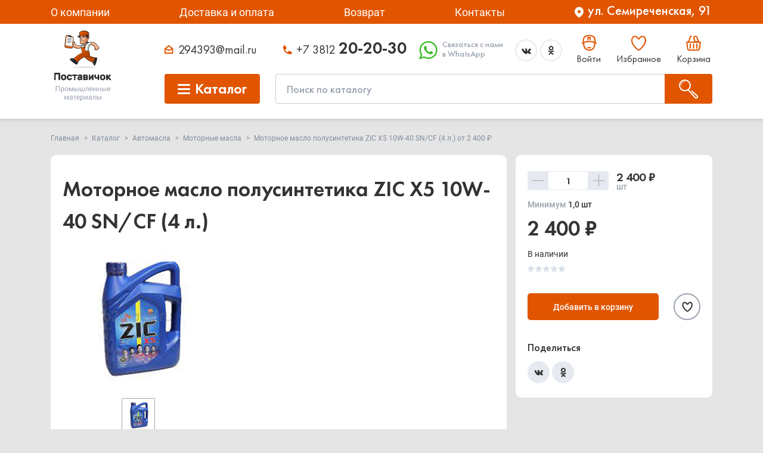

--- FILE ---
content_type: text/html; charset=UTF-8
request_url: https://postavichok.ru/catalog/avtomasla/motornye-masla/motornoe-maslo-polusintetika-zic-kh5-10w-40-sn-cf-4-l-/
body_size: 335680
content:
<!DOCTYPE html>
<html lang="ru">
<head> 
    <meta charset="UTF-8">
    <meta name="viewport" content="width=device-width, initial-scale=1, shrink-to-fit=no">
    <title>Моторное масло полусинтетика ZIC Х5 10W-40 SN/CF (4 л.) - купить в Омске: ✓ оптовые цены ✓ доставка ✓ оригинал</title>
	    <meta name="description" content="Наличие на складе в Омске: Моторное масло полусинтетика ZIC Х5 10W-40 SN/CF (4 л.). Полусинтетическое моторное масло для бензиновых двигателей легковых автомобилей. ✓ Изготовлено с использованием собственного синтетического базового масла YUBASE и сбалансированного пакета присадок." />
    <link href="/bitrix/js/main/core/css/core.min.css?17573966653575" type="text/css" rel="stylesheet" />

<script type="text/javascript" data-skip-moving="true">(function(w, d, n) {var cl = "bx-core";var ht = d.documentElement;var htc = ht ? ht.className : undefined;if (htc === undefined || htc.indexOf(cl) !== -1){return;}var ua = n.userAgent;if (/(iPad;)|(iPhone;)/i.test(ua)){cl += " bx-ios";}else if (/Android/i.test(ua)){cl += " bx-android";}cl += (/(ipad|iphone|android|mobile|touch)/i.test(ua) ? " bx-touch" : " bx-no-touch");cl += w.devicePixelRatio && w.devicePixelRatio >= 2? " bx-retina": " bx-no-retina";var ieVersion = -1;if (/AppleWebKit/.test(ua)){cl += " bx-chrome";}else if ((ieVersion = getIeVersion()) > 0){cl += " bx-ie bx-ie" + ieVersion;if (ieVersion > 7 && ieVersion < 10 && !isDoctype()){cl += " bx-quirks";}}else if (/Opera/.test(ua)){cl += " bx-opera";}else if (/Gecko/.test(ua)){cl += " bx-firefox";}if (/Macintosh/i.test(ua)){cl += " bx-mac";}ht.className = htc ? htc + " " + cl : cl;function isDoctype(){if (d.compatMode){return d.compatMode == "CSS1Compat";}return d.documentElement && d.documentElement.clientHeight;}function getIeVersion(){if (/Opera/i.test(ua) || /Webkit/i.test(ua) || /Firefox/i.test(ua) || /Chrome/i.test(ua)){return -1;}var rv = -1;if (!!(w.MSStream) && !(w.ActiveXObject) && ("ActiveXObject" in w)){rv = 11;}else if (!!d.documentMode && d.documentMode >= 10){rv = 10;}else if (!!d.documentMode && d.documentMode >= 9){rv = 9;}else if (d.attachEvent && !/Opera/.test(ua)){rv = 8;}if (rv == -1 || rv == 8){var re;if (n.appName == "Microsoft Internet Explorer"){re = new RegExp("MSIE ([0-9]+[\.0-9]*)");if (re.exec(ua) != null){rv = parseFloat(RegExp.$1);}}else if (n.appName == "Netscape"){rv = 11;re = new RegExp("Trident/.*rv:([0-9]+[\.0-9]*)");if (re.exec(ua) != null){rv = parseFloat(RegExp.$1);}}}return rv;}})(window, document, navigator);</script>


<link href="/bitrix/js/ui/fonts/opensans/ui.font.opensans.min.css?17573966461861" type="text/css"  rel="stylesheet" />
<link href="/bitrix/js/main/popup/dist/main.popup.bundle.min.css?175739665423520" type="text/css"  rel="stylesheet" />
<link href="/bitrix/css/main/bootstrap.min.css?1757396643121326" type="text/css"  rel="stylesheet" />
<link href="/bitrix/css/main/font-awesome.min.css?175739664323748" type="text/css"  rel="stylesheet" />
<link href="/bitrix/cache/css/s1/postovichok/page_7c08efb17c1a32f263f0730410a6de38/page_7c08efb17c1a32f263f0730410a6de38_v1.css?175980843947342" type="text/css"  rel="stylesheet" />
<link href="/bitrix/panel/main/popup.min.css?175739677620704" type="text/css"  rel="stylesheet" />
<link href="/bitrix/cache/css/s1/postovichok/template_f69d85520ce09af43ba75c66b9acb669/template_f69d85520ce09af43ba75c66b9acb669_v1.css?1759808439363393" type="text/css"  data-template-style="true" rel="stylesheet" />
    






        <meta name="google-site-verification" content="rp3fTedocX3XalEDuUVj4e75Gb5Txp2Wd_REPWooPEI" />    <meta name="yandex-verification" content="98dd63b7f48c32f9" />
    <link rel="shortcut icon" href="/dist/img/favicons/favicon.ico" type="image/x-icon">
    <link rel="icon" sizes="16x16" href="/dist/img/favicons/favicon-16x16.png" type="image/png">
    <link rel="icon" sizes="32x32" href="/dist/img/favicons/favicon-32x32.png" type="image/png">
    <link rel="apple-touch-icon-precomposed" href="/dist/img/favicons/apple-touch-icon-precomposed.png">
    <link rel="apple-touch-icon" href="/dist/img/favicons/apple-touch-icon.png">
    <link rel="apple-touch-icon" sizes="57x57" href="/dist/img/favicons/apple-touch-icon-57x57.png">
    <link rel="apple-touch-icon" sizes="60x60" href="/dist/img/favicons/apple-touch-icon-60x60.png">
    <link rel="apple-touch-icon" sizes="72x72" href="/dist/img/favicons/apple-touch-icon-72x72.png">
    <link rel="apple-touch-icon" sizes="76x76" href="/dist/img/favicons/apple-touch-icon-76x76.png">
    <link rel="apple-touch-icon" sizes="114x114" href="/dist/img/favicons/apple-touch-icon-114x114.png">
    <link rel="apple-touch-icon" sizes="120x120" href="/dist/img/favicons/apple-touch-icon-120x120.png">
    <link rel="apple-touch-icon" sizes="144x144" href="/dist/img/favicons/apple-touch-icon-144x144.png">
    <link rel="apple-touch-icon" sizes="152x152" href="/dist/img/favicons/apple-touch-icon-152x152.png">
    <link rel="apple-touch-icon" sizes="167x167" href="/dist/img/favicons/apple-touch-icon-167x167.png">
    <link rel="apple-touch-icon" sizes="180x180" href="/dist/img/favicons/apple-touch-icon-180x180.png">
    <link rel="apple-touch-icon" sizes="1024x1024" href="/dist/img/favicons/apple-touch-icon-1024x1024.png">
    <link rel="canonical" href="https://postavichok.ru/catalog/avtomasla/motornye-masla/motornoe-maslo-polusintetika-zic-kh5-10w-40-sn-cf-4-l-/" />
    <meta name="robots" content="index, follow" />
  

       
    <meta property="og:title" content="Моторное масло полусинтетика ZIC Х5 10W-40 SN/CF (4 л.) - купить в Омске: ✓ оптовые цены ✓ доставка ✓ оригинал" /> 
    <meta property="og:type" content="website" /> 
    <meta property="og:url" content="https://postavichok.ru/catalog/avtomasla/motornye-masla/motornoe-maslo-polusintetika-zic-kh5-10w-40-sn-cf-4-l-/" />
    <meta property="og:description" content="Наличие на складе в Омске: Моторное масло полусинтетика ZIC Х5 10W-40 SN/CF (4 л.). Полусинтетическое моторное масло для бензиновых двигателей легковых автомобилей. ✓ Изготовлено с использованием собственного синтетического базового масла YUBASE и сбалансированного пакета присадок." />  
    <meta property="og:image" content="https://postavichok.ru/dist/img/webp/footerImg.webp" />
    <meta property="og:locale" content="ru_RU" />
    <meta property="og:site_name" content="postavichok.ru" />
                            </head>

<body>
         <div class="wrapper">
        <header class="header">
            <div class="header__top">
                <div class="header__section">
                    



		
							<a href="/about" class="navHeader__link">О компании</a>
			
		


		
							<a href="/dostavka" class="navHeader__link">Доставка и оплата</a>
			
		


		
							<a href="/vozvrat" class="navHeader__link">Возврат</a>
			
		


		
							<a href="/contacts" class="navHeader__link">Контакты</a>
			
		
 
                    <div class="addressHeader">
                        <span class="addressHeader__icon"></span>
                        <div class="addressHeader__text">
                            ул. Семиреченская, 91                        </div>
                    </div>
                </div>
            </div>
            <div class="header__section">
                                <a href="/" class="header__logo">
                                    <img width="98" height="119" src="/dist/img/svg/logo.svg" alt="Поставичок лого">
                                        <span class="logo">
                        <span class="logo__img">
                            <img width="55" height="56" src="/dist/img/svg/logoLg.svg" alt="Поставичок лого 2">
                                                    </span>
                        <span class="logo__text">
                            <span class="logo__name">
                                <img width="144" height="19" src="/dist/img/svg/logoName.svg" alt="Поставичок ">
                                                            </span>
                            <span class="logo__material">Промышленные материалы</span>
                        </span>
                    </span>
                                </a>
                                <div class="header__address">
                    <svg width="15" height="19" viewBox="0 0 15 19" fill="none" xmlns="http://www.w3.org/2000/svg"><path d="M14 8.1c0 2.593-1.637 4.973-3.457 6.793A21.562 21.562 0 017.5 17.407a21.561 21.561 0 01-3.043-2.514C2.637 13.073 1 10.693 1 8.1a6.5 6.5 0 0113 0z" fill="#E15501" stroke="#E15501" stroke-width="2"/><circle cx="7.5" cy="8.5" r="2.5" fill="#fff"/></svg>                    <div class="direction">
                        ул. Семиреченская, 91                    </div>
                </div>
                <div class="header__content">
                    <div class="header__contact">
                        <a href="mailto:294393@mail.ru" class="mail">
                            <span class="mail__icon">
                                <svg width="15" height="16" viewBox="0 0 15 16" fill="none" xmlns="http://www.w3.org/2000/svg"><path d="M13.5 6.73v7.5H1v-7.5m12.5 0l-6.25-5-6.25 5m12.5 0l-6.25 2.5L1 6.73" stroke="#E15501" stroke-width="2" stroke-linecap="round" stroke-linejoin="round"/></svg>                            </span>
                            <span class="mail__text">
                                294393@mail.ru                            </span>
                        </a>
                        <a href="tel:+73812202030" class="tel">
                            <span class="tel__icon">
                                <svg width="15" height="15" viewBox="0 0 15 15" fill="none" xmlns="http://www.w3.org/2000/svg"><path d="M2.3 1l.832-.555a1 1 0 00-1.54-.152L2.3 1zM1 2.3l-.707-.707A1 1 0 000 2.3h1zM12.7 14v1a1 1 0 00.707-.293L12.7 14zm1.3-1.3l.707.707a1 1 0 00-.152-1.54L14 12.7zm-3.9-2.6l.555-.832a1 1 0 00-1.262.125l.707.707zm-1.3 1.3l-.707-.707a1 1 0 00.26 1.601L8.8 11.4zM4.9 4.9l.707.707a1 1 0 00.125-1.262L4.9 4.9zM3.6 6.2l-.894.447a1 1 0 001.601.26L3.6 6.2zm-.406-3.047a1 1 0 10-1.788.894l1.788-.894zm7.759 10.441a1 1 0 10.894-1.788l-.894 1.788zM1.593.293l-1.3 1.3 1.414 1.414 1.3-1.3L1.593.293zM0 2.3c0 1.339-.01 5.604 3.543 9.157l1.414-1.414C2.01 7.095 2 3.56 2 2.3H0zm3.543 9.157C7.096 15.01 11.36 15 12.7 15v-2c-1.261 0-4.796-.01-7.743-2.957l-1.414 1.414zm9.864 3.25l1.3-1.3-1.414-1.414-1.3 1.3 1.414 1.414zm1.148-2.84l-3.9-2.599-1.11 1.664 3.9 2.6 1.11-1.664zM9.393 9.394l-1.3 1.3 1.414 1.414 1.3-1.3-1.414-1.414zM1.468 1.555l2.6 3.9 1.664-1.11-2.6-3.9-1.664 1.11zm2.725 2.638l-1.3 1.3 1.414 1.414 1.3-1.3-1.414-1.414zm.301 1.56l-1.3-2.6-1.788.894 1.3 2.6 1.788-.894zm3.859 6.541l2.6 1.3.894-1.788-2.6-1.3-.894 1.788z" fill="#E15501"/></svg>                            </span>
                            <span class="tel__text">
                                +7 3812
                                <span>20-20-30</span>
                            </span>
                        </a>
                        <div class="whatsapp">
                            <a class="whatsapp__icon" href="https://wa.me/79236753509" target="_blank">
                                <svg width="31" height="31" viewBox="0 0 31 31" fill="none" xmlns="http://www.w3.org/2000/svg"><path d="M30.667 14.939c0 8.25-6.74 14.938-15.056 14.938a15.1 15.1 0 01-7.276-1.857L0 30.667l2.717-8.017a14.787 14.787 0 01-2.159-7.712C.559 6.688 7.297 0 15.613 0c8.315.002 15.054 6.689 15.054 14.939zM15.61 2.382c-6.979 0-12.656 5.634-12.656 12.56 0 2.748.896 5.292 2.411 7.362l-1.58 4.663 4.862-1.545c2 1.312 4.393 2.076 6.963 2.076 6.979 0 12.658-5.633 12.658-12.559C28.27 8.016 22.59 2.382 15.61 2.382zm7.604 15.998c-.094-.151-.34-.243-.708-.427-.367-.184-2.184-1.069-2.521-1.189-.34-.123-.586-.185-.832.182-.243.367-.951 1.191-1.168 1.437-.215.245-.43.276-.799.095-.369-.186-1.559-.57-2.969-1.817-1.097-.972-1.838-2.169-2.052-2.536-.217-.366-.022-.564.161-.746.165-.165.369-.428.554-.643.185-.213.246-.364.369-.609.121-.245.06-.458-.031-.643-.092-.184-.829-1.984-1.138-2.717-.307-.732-.614-.611-.83-.611-.215 0-.461-.03-.707-.03a1.35 1.35 0 00-.983.456c-.337.367-1.291 1.252-1.291 3.054 0 1.804 1.321 3.543 1.506 3.787.186.243 2.554 4.062 6.305 5.528 3.753 1.465 3.753.976 4.429.914.678-.062 2.184-.885 2.49-1.739.308-.858.308-1.593.215-1.746z" fill="#3ABB28"/></svg>                            </a>
                            <span class="whatsapp__text">
                                Связаться <span class="notLg">с нами</span>
                                <br>
                                в WhatsApp
                            </span>
                        </div>
                        <div class="social">
                            <a href="https://vk.com/public203779430" class="social__link social__link_vk" target="_blank" rel="nofollow noopener">
                                <svg width="16" height="16" viewBox="0 0 16 16" fill="none" xmlns="http://www.w3.org/2000/svg"><g clip-path="url(#clip0)"><path d="M15.857 11.578c-.043-.072-.309-.65-1.589-1.838-1.34-1.244-1.16-1.042.454-3.193.983-1.31 1.376-2.11 1.253-2.453-.117-.326-.84-.24-.84-.24l-2.404.014s-.178-.024-.31.055c-.13.078-.213.258-.213.258s-.38 1.015-.889 1.877c-1.071 1.819-1.5 1.915-1.675 1.802-.407-.263-.305-1.058-.305-1.622 0-1.764.267-2.499-.521-2.689-.262-.063-.454-.105-1.123-.112-.858-.009-1.585.003-1.996.204-.274.134-.485.433-.356.45.159.021.519.097.71.357.247.335.238 1.09.238 1.09s.142 2.075-.331 2.333c-.325.177-.77-.184-1.725-1.835-.49-.845-.86-1.78-.86-1.78s-.07-.175-.198-.268c-.154-.113-.37-.149-.37-.149l-2.286.014s-.343.01-.469.16c-.112.132-.009.406-.009.406s1.79 4.188 3.817 6.299c1.859 1.935 3.969 1.808 3.969 1.808h.956s.289-.032.436-.191c.136-.146.13-.42.13-.42s-.018-1.283.578-1.472c.587-.186 1.341 1.24 2.14 1.789.604.415 1.063.324 1.063.324l2.137-.03s1.118-.069.588-.948z" fill="#333"/></g><defs><clipPath id="clip0"><path fill="#fff" d="M0 0h16v16H0z"/></clipPath></defs></svg>                            </a>
                                                        <a href="https://ok.ru/group/59944242774092" class="social__link" target="_blank" rel="nofollow noopener">
                                <svg width="15" height="15" viewBox="0 0 15 15" fill="none" xmlns="http://www.w3.org/2000/svg"><g clip-path="url(#clip0)" fill="#333"><path d="M2.952 8.05c-.384.754.051 1.114 1.044 1.729.844.52 2.01.712 2.758.788l-2.95 2.838c-.86.823.523 2.144 1.381 1.338l2.323-2.24c.89.855 1.742 1.675 2.324 2.243.858.809 2.24-.5 1.39-1.338-.063-.06-3.147-3.02-2.96-2.838.759-.076 1.907-.278 2.74-.788.993-.619 1.428-.978 1.05-1.731-.228-.428-.843-.785-1.662-.167 0 0-1.105.847-2.888.847-1.784 0-2.89-.847-2.89-.847-.817-.622-1.435-.26-1.66.167z"/><path d="M7.5 7.589c2.173 0 3.948-1.699 3.948-3.79C11.448 1.699 9.673 0 7.499 0S3.55 1.699 3.55 3.799c0 2.091 1.776 3.79 3.95 3.79zm0-5.665c1.067 0 1.939.839 1.939 1.875 0 1.027-.872 1.865-1.94 1.865S5.56 4.826 5.56 3.8c0-1.037.871-1.875 1.94-1.875z"/></g><defs><clipPath id="clip0"><path fill="#fff" d="M0 0h15v15H0z"/></clipPath></defs></svg>                            </a>
                        </div>
                        <div class="user">
                                                            <a href="/auth/?backurl=/catalog/avtomasla/motornye-masla/motornoe-maslo-polusintetika-zic-kh5-10w-40-sn-cf-4-l-/" class="user__link user__link_entry">
                                    <span class="icon">
                                        <svg width="26" height="27" viewBox="0 0 26 27" fill="none" xmlns="http://www.w3.org/2000/svg"><path class="color" opacity=".5" d="M18.88 5.466c-.72-2.52-3.48-3-4.32-3.24 2.88 0 7.167 1.324 7.92 3.96.72 2.52.72 5.279.72 7.199l-3.6-1.08c0-1.44-.166-4.901-.72-6.84z" fill="#FFCDAE"/><path class="color" opacity=".5" d="M23.56 13.385c.36 11.159-8.28 12.598-10.08 12.598 6.84-2.16 6.84-7.199 6.84-11.519-1.44-1.08-9-2.52-16.919-.36v-1.08c1.92-.6 7.128-1.727 12.6-1.44 5.47.289 7.318 1.32 7.558 1.8z" fill="#FFCDAE"/><path class="color" d="M4.122 13.025v1.44c0 6.361 2.88 11.159 9.36 11.518 6.479.36 9.358-5.157 9.358-11.518v-1.44" stroke="#E15501" stroke-width="2"/><path class="color" d="M3.401 13.745c0-3.47.605-6.297 1.03-7.858.24-.88.752-1.656 1.514-2.157a13.758 13.758 0 017.535-2.224c3.545 0 6.158 1.318 7.536 2.224.762.501 1.273 1.277 1.513 2.157a30.42 30.42 0 011.03 7.858" stroke="#E15501" stroke-width="2"/><path class="color" d="M11.321 9.425v-4.32h3.6v4.32" stroke="#E15501" stroke-width="2"/><path class="color" d="M1.962 14.465s4.525-2.88 11.519-2.88c6.993 0 11.519 2.88 11.519 2.88" stroke="#E15501" stroke-width="2" stroke-linecap="round"/><path class="color" d="M11.768 20.77a1 1 0 10-.894 1.788l.894-1.788zm4.32 1.788a1 1 0 00-.894-1.788l.894 1.788zm-5.214 0c1.721.861 3.493.861 5.214 0l-.894-1.788c-1.159.579-2.267.579-3.426 0l-.894 1.788z" fill="#E15501"/></svg>                                    </span>
                                    <span class="title">Войти</span>
                                </a>
                                                        <a href="/personal/favorites/" class="user__link user__link_favorites">
                                <span class="icon">
                                    <div class="counter">0</div>
                                    <svg width="25" height="25" viewBox="0 0 25 25" fill="none" xmlns="http://www.w3.org/2000/svg"><path class="color" opacity=".5" d="M9.375 3.929C7.67 1.882 5.555 1.07 4.167 1.786c3.472-1.786 6.597 1.071 8.68 2.5 3.82-3.572 6.945-4.286 9.376-2.5C24.652 3.57 25 8.214 23.61 12.5c-1.11 3.428-8.68 10.357-11.11 11.071 2.661-2.5 7.777-9 8.333-15 .694-7.5-3.56-6.785-4.861-5.714-.767.631-1.737 1.786-2.778 3.572-1.042 1.785-1.736 0-3.82-2.5z" fill="#FFCDAE"/><path class="color" d="M11.654 4.818h0a1 1 0 001.685.012h0l.003-.005.019-.028.082-.119a12.85 12.85 0 011.565-1.811C16.082 1.842 17.391 1 18.709 1c1.492 0 2.772.483 3.69 1.502C23.325 3.532 24 5.24 24 7.912c0 3.52-2.392 7.555-5.224 10.814-1.393 1.604-2.845 2.963-4.06 3.913-.609.476-1.142.837-1.567 1.073-.4.222-.6.274-.642.285l-.006.002a1.036 1.036 0 01-.163-.044 3.868 3.868 0 01-.513-.228c-.424-.22-.957-.556-1.563-1.004-1.212-.894-2.659-2.184-4.047-3.74C3.403 15.836 1 11.799 1 7.912c0-2.678.657-4.385 1.574-5.412C3.478 1.486 4.754 1 6.291 1c1.361 0 2.672.846 3.728 1.863a12.27 12.27 0 011.614 1.923l.018.028.003.004z" stroke="#E15501" stroke-width="2" stroke-linejoin="round"/></svg>                                </span>
                                <span class="title">Избранное</span>
                            </a>
                            <a href="/basket/" class="user__link user__link_basket">
                                <span class="icon">
                                    <span class="counter countBasket_js">0</span>
                                    <svg width="25" height="26" viewBox="0 0 25 26" fill="none" xmlns="http://www.w3.org/2000/svg"><path class="color3" opacity=".5" d="M19.444 23.222l2.084-11.805h2.43c-.231 2.893-.833 9.305-1.389 11.805-.555 2.5-1.62 2.43-2.083 2.083H9.375c-.348-.115-1.042-.416-1.042-.694 4.444 0 9.26-.926 11.111-1.389z" fill="#FFCDAE"/><path class="color" d="M1.146 11.722h22.708l-1.456 10.683A3 3 0 0119.425 25H5.575a3 3 0 01-2.973-2.595L1.146 11.722z" stroke="#E15501" stroke-width="2"/><path class="color" d="M6.944 14.889v6.944m5.556-6.944v6.944m5.556-6.944v6.944" stroke="#E15501" stroke-width="2" stroke-linecap="round"/><path class="color" d="M18.222 3.838a2.763 2.763 0 10-5.206 1.85l1.927 5.423h5.863l-2.584-7.273z" stroke="#E15501" stroke-width="2"/><path class="color2" d="M6.543 4.013l-.952-.305.952.305zm.952.306L5.12 11.722l-1.904-.61L5.59 3.707l1.904.61zm2.228-1.625A2.34 2.34 0 007.495 4.32l-1.904-.611A4.34 4.34 0 019.723.694v2z" fill="#E15501"/></svg>                                </span>
                                <span class="title">Корзина</span>
                            </a>
                        </div>
                    </div>
                    <div class="header__search">
                        <div class="catalogHeaderDetail">
                            <div class="catalogHeaderDetail__content">

                            </div>
                        </div>
                        <div class="catalogHeader">
                            <div class="catalogHeader__toggle toggleHeader_js">
                                <div class="toggle">
                                    <span></span>
                                </div>
                                <div class="text">Каталог</div>
                            </div>
                            
<div class="catalogHeader__wrapper">
	<div class="catalogHeader__content">
					<div class="catalogItem catalogItem_withArrow catalogItem_js">
				<div class="catalogItem__img">
					<img class="coverIe"
					     width="100"
					     height="100"
					     src="/upload/resize_cache/iblock/2fd/200_200_0/2fd8c151d1834a57c1935be898e25a55.png"
					     alt="Автомасла"
					     loading="lazy">
				</div>
				<div class="catalogItem__text">
					<a href="/catalog/avtomasla/" class="titleLink">
						Автомасла					</a>
					<div class="list catalogItemList_js">
									<ul class="catalog-list catalog-list--level2 catalog-list--has-children">
									<li class="catalog-list__item catalog-list__item--level2">
						<a href="/catalog/avtomasla/spetsialnye-zhidkosti/" class="list__link">
							Специальные жидкости						</a>

													<button 
								class="catalog-toggle" 
								data-level="2"
								aria-expanded="false">
								<span class="catalog-toggle__icon">
									<svg width="12" height="12" viewBox="0 0 12 12" fill="none">
										<path d="M3 4.5L6 7.5L9 4.5" stroke="currentColor" stroke-width="1.5" stroke-linecap="round" stroke-linejoin="round"/>
									</svg>
								</span>
							</button>
										<ul class="catalog-list catalog-list--level3">
									<li class="catalog-list__item catalog-list__item--level3">
						<a href="/catalog/avtomasla/spetsialnye-zhidkosti/zhidkosti-v-gur/" class="list__link">
							Жидкости в ГУР						</a>

											</li>
									<li class="catalog-list__item catalog-list__item--level3">
						<a href="/catalog/avtomasla/spetsialnye-zhidkosti/mochevina/" class="list__link">
							Мочевина						</a>

											</li>
									<li class="catalog-list__item catalog-list__item--level3">
						<a href="/catalog/avtomasla/spetsialnye-zhidkosti/tormoznye-zhidkosti/" class="list__link">
							Тормозные жидкости						</a>

											</li>
									<li class="catalog-list__item catalog-list__item--level3">
						<a href="/catalog/avtomasla/spetsialnye-zhidkosti/elektrolit/" class="list__link">
							Электролит						</a>

											</li>
							</ul>
														</li>
									<li class="catalog-list__item catalog-list__item--level2">
						<a href="/catalog/avtomasla/gidravlicheskie-masla/" class="list__link">
							Гидравлические масла						</a>

											</li>
									<li class="catalog-list__item catalog-list__item--level2">
						<a href="/catalog/avtomasla/industrialnye-masla/" class="list__link">
							Индустриальные масла						</a>

											</li>
									<li class="catalog-list__item catalog-list__item--level2">
						<a href="/catalog/avtomasla/masla-na-rozliv/" class="list__link">
							Масла на розлив						</a>

											</li>
									<li class="catalog-list__item catalog-list__item--level2">
						<a href="/catalog/avtomasla/motornye-masla/" class="list__link">
							Моторные масла						</a>

											</li>
									<li class="catalog-list__item catalog-list__item--level2">
						<a href="/catalog/avtomasla/transmissionye-masla/" class="list__link">
							Трансмиссионые масла						</a>

											</li>
							</ul>
								</div>
				</div>
			</div>
					<div class="catalogItem catalogItem_withArrow catalogItem_js">
				<div class="catalogItem__img">
					<img class="coverIe"
					     width="100"
					     height="100"
					     src="/upload/resize_cache/iblock/b75/200_200_0/b75612e3306d5e6589018850240ceafc.jpg"
					     alt="Запчасти"
					     loading="lazy">
				</div>
				<div class="catalogItem__text">
					<a href="/catalog/zapchasti/" class="titleLink">
						Запчасти					</a>
					<div class="list catalogItemList_js">
									<ul class="catalog-list catalog-list--level2 catalog-list--has-children">
									<li class="catalog-list__item catalog-list__item--level2">
						<a href="/catalog/zapchasti/avtoelektrika/" class="list__link">
							Автоэлектрика						</a>

													<button 
								class="catalog-toggle" 
								data-level="2"
								aria-expanded="false">
								<span class="catalog-toggle__icon">
									<svg width="12" height="12" viewBox="0 0 12 12" fill="none">
										<path d="M3 4.5L6 7.5L9 4.5" stroke="currentColor" stroke-width="1.5" stroke-linecap="round" stroke-linejoin="round"/>
									</svg>
								</span>
							</button>
										<ul class="catalog-list catalog-list--level3">
									<li class="catalog-list__item catalog-list__item--level3">
						<a href="/catalog/zapchasti/avtoelektrika/benzonasos/" class="list__link">
							Бензонасос						</a>

											</li>
									<li class="catalog-list__item catalog-list__item--level3">
						<a href="/catalog/zapchasti/avtoelektrika/vysokovoltnye-provoda/" class="list__link">
							Высоковольтные провода						</a>

											</li>
									<li class="catalog-list__item catalog-list__item--level3">
						<a href="/catalog/zapchasti/avtoelektrika/generator-i-detali/" class="list__link">
							Генератор и детали						</a>

											</li>
									<li class="catalog-list__item catalog-list__item--level3">
						<a href="/catalog/zapchasti/avtoelektrika/datchiki/" class="list__link">
							Датчики						</a>

											</li>
									<li class="catalog-list__item catalog-list__item--level3">
						<a href="/catalog/zapchasti/avtoelektrika/katushki-zazhiganiya/" class="list__link">
							Катушки зажигания						</a>

											</li>
									<li class="catalog-list__item catalog-list__item--level3">
						<a href="/catalog/zapchasti/avtoelektrika/lampy-avtosvet/" class="list__link">
							Лампы (автосвет)						</a>

											</li>
									<li class="catalog-list__item catalog-list__item--level3">
						<a href="/catalog/zapchasti/avtoelektrika/motor-otopitelya/" class="list__link">
							Мотор отопителя						</a>

											</li>
									<li class="catalog-list__item catalog-list__item--level3">
						<a href="/catalog/zapchasti/avtoelektrika/motory-stekloomyvatelya/" class="list__link">
							Моторы стеклоомывателя						</a>

											</li>
									<li class="catalog-list__item catalog-list__item--level3">
						<a href="/catalog/zapchasti/avtoelektrika/patrony-i-razemy/" class="list__link">
							Патроны и разъемы						</a>

											</li>
									<li class="catalog-list__item catalog-list__item--level3">
						<a href="/catalog/zapchasti/avtoelektrika/podogrev-dvigatelya/" class="list__link">
							Подогрев двигателя						</a>

											</li>
									<li class="catalog-list__item catalog-list__item--level3">
						<a href="/catalog/zapchasti/avtoelektrika/rele-i-predokhraniteli/" class="list__link">
							Реле и предохранители						</a>

											</li>
									<li class="catalog-list__item catalog-list__item--level3">
						<a href="/catalog/zapchasti/avtoelektrika/svechi-zazhiganiya/" class="list__link">
							Свечи зажигания						</a>

											</li>
									<li class="catalog-list__item catalog-list__item--level3">
						<a href="/catalog/zapchasti/avtoelektrika/starter-i-detali/" class="list__link">
							Стартер и детали						</a>

											</li>
							</ul>
														</li>
									<li class="catalog-list__item catalog-list__item--level2">
						<a href="/catalog/zapchasti/akkumulyatory-i-klemmy/" class="list__link">
							Аккумуляторы и клеммы						</a>

											</li>
									<li class="catalog-list__item catalog-list__item--level2">
						<a href="/catalog/zapchasti/dvigatelya/" class="list__link">
							Двигателя						</a>

													<button 
								class="catalog-toggle" 
								data-level="2"
								aria-expanded="false">
								<span class="catalog-toggle__icon">
									<svg width="12" height="12" viewBox="0 0 12 12" fill="none">
										<path d="M3 4.5L6 7.5L9 4.5" stroke="currentColor" stroke-width="1.5" stroke-linecap="round" stroke-linejoin="round"/>
									</svg>
								</span>
							</button>
										<ul class="catalog-list catalog-list--level3">
									<li class="catalog-list__item catalog-list__item--level3">
						<a href="/catalog/zapchasti/dvigatelya/bolty-kk-i-gbts/" class="list__link">
							Болты КК и ГБЦ						</a>

											</li>
									<li class="catalog-list__item catalog-list__item--level3">
						<a href="/catalog/zapchasti/dvigatelya/vykhlopnaya-sistema/" class="list__link">
							Выхлопная система						</a>

											</li>
									<li class="catalog-list__item catalog-list__item--level3">
						<a href="/catalog/zapchasti/dvigatelya/kolpachki-maslosemnye/" class="list__link">
							Колпачки маслосъемные						</a>

											</li>
									<li class="catalog-list__item catalog-list__item--level3">
						<a href="/catalog/zapchasti/dvigatelya/koltsa-forsunok/" class="list__link">
							Кольца форсунок						</a>

											</li>
									<li class="catalog-list__item catalog-list__item--level3">
						<a href="/catalog/zapchasti/dvigatelya/prokladki-vpusk-vypusk/" class="list__link">
							Прокладки впуск/выпуск						</a>

											</li>
									<li class="catalog-list__item catalog-list__item--level3">
						<a href="/catalog/zapchasti/dvigatelya/prokladki-gbts/" class="list__link">
							Прокладки ГБЦ						</a>

											</li>
									<li class="catalog-list__item catalog-list__item--level3">
						<a href="/catalog/zapchasti/dvigatelya/prokladki-dvs/" class="list__link">
							Прокладки ДВС						</a>

											</li>
									<li class="catalog-list__item catalog-list__item--level3">
						<a href="/catalog/zapchasti/dvigatelya/prokladki-klapannoy-kryshki/" class="list__link">
							Прокладки клапанной крышки						</a>

											</li>
									<li class="catalog-list__item catalog-list__item--level3">
						<a href="/catalog/zapchasti/dvigatelya/remni-i-tsepi-grm/" class="list__link">
							Ремни и цепи ГРМ						</a>

											</li>
									<li class="catalog-list__item catalog-list__item--level3">
						<a href="/catalog/zapchasti/dvigatelya/remni-privodnye-dvs/" class="list__link">
							Ремни приводные (ДВС)						</a>

											</li>
									<li class="catalog-list__item catalog-list__item--level3">
						<a href="/catalog/zapchasti/dvigatelya/rolik-grm-i-privodov/" class="list__link">
							Ролик ГРМ и приводов						</a>

											</li>
									<li class="catalog-list__item catalog-list__item--level3">
						<a href="/catalog/zapchasti/dvigatelya/salniki-dvs/" class="list__link">
							Сальники ДВС						</a>

											</li>
									<li class="catalog-list__item catalog-list__item--level3">
						<a href="/catalog/zapchasti/dvigatelya/salniki-svechnykh-kolodtsev/" class="list__link">
							Сальники свечных колодцев						</a>

											</li>
									<li class="catalog-list__item catalog-list__item--level3">
						<a href="/catalog/zapchasti/dvigatelya/slivnye-probki/" class="list__link">
							Сливные пробки						</a>

											</li>
									<li class="catalog-list__item catalog-list__item--level3">
						<a href="/catalog/zapchasti/dvigatelya/shkovarnya-i-klapana/" class="list__link">
							Шковарня и клапана						</a>

											</li>
							</ul>
														</li>
									<li class="catalog-list__item catalog-list__item--level2">
						<a href="/catalog/zapchasti/kuzovnye/" class="list__link">
							Кузовные						</a>

											</li>
									<li class="catalog-list__item catalog-list__item--level2">
						<a href="/catalog/zapchasti/podveska/" class="list__link">
							Подвеска						</a>

													<button 
								class="catalog-toggle" 
								data-level="2"
								aria-expanded="false">
								<span class="catalog-toggle__icon">
									<svg width="12" height="12" viewBox="0 0 12 12" fill="none">
										<path d="M3 4.5L6 7.5L9 4.5" stroke="currentColor" stroke-width="1.5" stroke-linecap="round" stroke-linejoin="round"/>
									</svg>
								</span>
							</button>
										<ul class="catalog-list catalog-list--level3">
									<li class="catalog-list__item catalog-list__item--level3">
						<a href="/catalog/zapchasti/podveska/amortizatory-i-detali-stoek/" class="list__link">
							Амортизаторы и детали стоек						</a>

											</li>
									<li class="catalog-list__item catalog-list__item--level3">
						<a href="/catalog/zapchasti/podveska/bolty-i-gayki-kolesnye/" class="list__link">
							Болты и гайки колесные						</a>

											</li>
									<li class="catalog-list__item catalog-list__item--level3">
						<a href="/catalog/zapchasti/podveska/bolty-razvalnye/" class="list__link">
							Болты развальные						</a>

											</li>
									<li class="catalog-list__item catalog-list__item--level3">
						<a href="/catalog/zapchasti/podveska/vtulki-stabilizatora/" class="list__link">
							Втулки стабилизатора						</a>

											</li>
									<li class="catalog-list__item catalog-list__item--level3">
						<a href="/catalog/zapchasti/podveska/opory-amortizatora/" class="list__link">
							Опоры амортизатора						</a>

											</li>
									<li class="catalog-list__item catalog-list__item--level3">
						<a href="/catalog/zapchasti/podveska/podshipnik-stupitsy/" class="list__link">
							Подшипник ступицы						</a>

											</li>
									<li class="catalog-list__item catalog-list__item--level3">
						<a href="/catalog/zapchasti/podveska/podshipniki/" class="list__link">
							Подшипники						</a>

											</li>
									<li class="catalog-list__item catalog-list__item--level3">
						<a href="/catalog/zapchasti/podveska/pruzhiny/" class="list__link">
							Пружины						</a>

											</li>
									<li class="catalog-list__item catalog-list__item--level3">
						<a href="/catalog/zapchasti/podveska/pylniki-otboyniki/" class="list__link">
							Пыльники, отбойники						</a>

											</li>
									<li class="catalog-list__item catalog-list__item--level3">
						<a href="/catalog/zapchasti/podveska/rulevye-nakonechniki/" class="list__link">
							Рулевые наконечники						</a>

											</li>
									<li class="catalog-list__item catalog-list__item--level3">
						<a href="/catalog/zapchasti/podveska/rulevye-tyagi/" class="list__link">
							Рулевые тяги						</a>

											</li>
									<li class="catalog-list__item catalog-list__item--level3">
						<a href="/catalog/zapchasti/podveska/saylentbloki/" class="list__link">
							Сайлентблоки						</a>

											</li>
									<li class="catalog-list__item catalog-list__item--level3">
						<a href="/catalog/zapchasti/podveska/stoyki-stabilizatora/" class="list__link">
							Стойки стабилизатора						</a>

											</li>
									<li class="catalog-list__item catalog-list__item--level3">
						<a href="/catalog/zapchasti/podveska/stupitsy-kolesa/" class="list__link">
							Ступицы колеса						</a>

											</li>
									<li class="catalog-list__item catalog-list__item--level3">
						<a href="/catalog/zapchasti/podveska/sharovye-opory-i-rychagi/" class="list__link">
							Шаровые опоры и рычаги						</a>

											</li>
									<li class="catalog-list__item catalog-list__item--level3">
						<a href="/catalog/zapchasti/podveska/shpilka-kolesa/" class="list__link">
							Шпилька колеса						</a>

											</li>
							</ul>
														</li>
									<li class="catalog-list__item catalog-list__item--level2">
						<a href="/catalog/zapchasti/sistema-okhlazhdeniya/" class="list__link">
							Система охлаждения						</a>

													<button 
								class="catalog-toggle" 
								data-level="2"
								aria-expanded="false">
								<span class="catalog-toggle__icon">
									<svg width="12" height="12" viewBox="0 0 12 12" fill="none">
										<path d="M3 4.5L6 7.5L9 4.5" stroke="currentColor" stroke-width="1.5" stroke-linecap="round" stroke-linejoin="round"/>
									</svg>
								</span>
							</button>
										<ul class="catalog-list catalog-list--level3">
									<li class="catalog-list__item catalog-list__item--level3">
						<a href="/catalog/zapchasti/sistema-okhlazhdeniya/bachok-rasshiritelya/" class="list__link">
							Бачок расширителя						</a>

											</li>
									<li class="catalog-list__item catalog-list__item--level3">
						<a href="/catalog/zapchasti/sistema-okhlazhdeniya/kryshka-bachka-rasshiritelya/" class="list__link">
							Крышка бачка расширителя						</a>

											</li>
									<li class="catalog-list__item catalog-list__item--level3">
						<a href="/catalog/zapchasti/sistema-okhlazhdeniya/kryshki-radiatora/" class="list__link">
							Крышки радиатора						</a>

											</li>
									<li class="catalog-list__item catalog-list__item--level3">
						<a href="/catalog/zapchasti/sistema-okhlazhdeniya/patrubki/" class="list__link">
							Патрубки						</a>

											</li>
									<li class="catalog-list__item catalog-list__item--level3">
						<a href="/catalog/zapchasti/sistema-okhlazhdeniya/pompa/" class="list__link">
							Помпа						</a>

											</li>
									<li class="catalog-list__item catalog-list__item--level3">
						<a href="/catalog/zapchasti/sistema-okhlazhdeniya/prokladki-sistemy-okhlazhdeniya/" class="list__link">
							Прокладки системы охлаждения						</a>

											</li>
									<li class="catalog-list__item catalog-list__item--level3">
						<a href="/catalog/zapchasti/sistema-okhlazhdeniya/radiator-otopitelya/" class="list__link">
							Радиатор отопителя						</a>

											</li>
									<li class="catalog-list__item catalog-list__item--level3">
						<a href="/catalog/zapchasti/sistema-okhlazhdeniya/radiator-okhlazhdeniya/" class="list__link">
							Радиатор охлаждения						</a>

											</li>
									<li class="catalog-list__item catalog-list__item--level3">
						<a href="/catalog/zapchasti/sistema-okhlazhdeniya/termostat/" class="list__link">
							Термостат						</a>

											</li>
							</ul>
														</li>
									<li class="catalog-list__item catalog-list__item--level2">
						<a href="/catalog/zapchasti/tormoznaya-sistema/" class="list__link">
							Тормозная система						</a>

													<button 
								class="catalog-toggle" 
								data-level="2"
								aria-expanded="false">
								<span class="catalog-toggle__icon">
									<svg width="12" height="12" viewBox="0 0 12 12" fill="none">
										<path d="M3 4.5L6 7.5L9 4.5" stroke="currentColor" stroke-width="1.5" stroke-linecap="round" stroke-linejoin="round"/>
									</svg>
								</span>
							</button>
										<ul class="catalog-list catalog-list--level3">
									<li class="catalog-list__item catalog-list__item--level3">
						<a href="/catalog/zapchasti/tormoznaya-sistema/disk-tormoznoy/" class="list__link">
							Диск тормозной						</a>

											</li>
									<li class="catalog-list__item catalog-list__item--level3">
						<a href="/catalog/zapchasti/tormoznaya-sistema/remkomplekty-supportov-i-barabanov/" class="list__link">
							Ремкомплекты суппортов и барабанов						</a>

											</li>
									<li class="catalog-list__item catalog-list__item--level3">
						<a href="/catalog/zapchasti/tormoznaya-sistema/tormoznye-kolodki/" class="list__link">
							Тормозные колодки						</a>

											</li>
									<li class="catalog-list__item catalog-list__item--level3">
						<a href="/catalog/zapchasti/tormoznaya-sistema/tormoznye-kolodki-zadnie-i-barabannye/" class="list__link">
							Тормозные колодки задние и барабанные						</a>

											</li>
									<li class="catalog-list__item catalog-list__item--level3">
						<a href="/catalog/zapchasti/tormoznaya-sistema/tormoznye-shlangi/" class="list__link">
							Тормозные шланги						</a>

											</li>
									<li class="catalog-list__item catalog-list__item--level3">
						<a href="/catalog/zapchasti/tormoznaya-sistema/trosy/" class="list__link">
							Тросы						</a>

											</li>
									<li class="catalog-list__item catalog-list__item--level3">
						<a href="/catalog/zapchasti/tormoznaya-sistema/tsilindry-tormoznye/" class="list__link">
							Цилиндры тормозные						</a>

											</li>
							</ul>
														</li>
									<li class="catalog-list__item catalog-list__item--level2">
						<a href="/catalog/zapchasti/transmissiya/" class="list__link">
							Трансмиссия						</a>

													<button 
								class="catalog-toggle" 
								data-level="2"
								aria-expanded="false">
								<span class="catalog-toggle__icon">
									<svg width="12" height="12" viewBox="0 0 12 12" fill="none">
										<path d="M3 4.5L6 7.5L9 4.5" stroke="currentColor" stroke-width="1.5" stroke-linecap="round" stroke-linejoin="round"/>
									</svg>
								</span>
							</button>
										<ul class="catalog-list catalog-list--level3">
									<li class="catalog-list__item catalog-list__item--level3">
						<a href="/catalog/zapchasti/transmissiya/pylniki-privodov/" class="list__link">
							Пыльники приводов						</a>

											</li>
									<li class="catalog-list__item catalog-list__item--level3">
						<a href="/catalog/zapchasti/transmissiya/salniki-privodov/" class="list__link">
							Сальники приводов						</a>

											</li>
									<li class="catalog-list__item catalog-list__item--level3">
						<a href="/catalog/zapchasti/transmissiya/stseplenie/" class="list__link">
							Сцепление						</a>

											</li>
									<li class="catalog-list__item catalog-list__item--level3">
						<a href="/catalog/zapchasti/transmissiya/shrus/" class="list__link">
							ШРУС						</a>

											</li>
							</ul>
														</li>
							</ul>
								</div>
				</div>
			</div>
					<div class="catalogItem catalogItem_withArrow catalogItem_js">
				<div class="catalogItem__img">
					<img class="coverIe"
					     width="100"
					     height="100"
					     src="/upload/resize_cache/iblock/3b6/200_200_0/3b682ae08e1630ef75135124480ae18f.png"
					     alt="Антифризы, тосолы"
					     loading="lazy">
				</div>
				<div class="catalogItem__text">
					<a href="/catalog/antifrizy-tosoly/" class="titleLink">
						Антифризы, тосолы					</a>
					<div class="list catalogItemList_js">
									<ul class="catalog-list catalog-list--level2">
									<li class="catalog-list__item catalog-list__item--level2">
						<a href="/catalog/antifrizy-tosoly/antifrizy/" class="list__link">
							Антифризы						</a>

											</li>
									<li class="catalog-list__item catalog-list__item--level2">
						<a href="/catalog/antifrizy-tosoly/distillirovannaya-voda/" class="list__link">
							Дистиллированная вода						</a>

											</li>
									<li class="catalog-list__item catalog-list__item--level2">
						<a href="/catalog/antifrizy-tosoly/smazochno-okhlazhdayushchie-zhidkosti-sozh/" class="list__link">
							Смазочно-охлаждающие жидкости (СОЖ)						</a>

											</li>
									<li class="catalog-list__item catalog-list__item--level2">
						<a href="/catalog/antifrizy-tosoly/tosoly/" class="list__link">
							Тосолы						</a>

											</li>
							</ul>
								</div>
				</div>
			</div>
					<div class="catalogItem catalogItem_withArrow catalogItem_js">
				<div class="catalogItem__img">
					<img class="coverIe"
					     width="100"
					     height="100"
					     src="/upload/iblock/309/30953c3255c622f36992fcdb1d68c059.jpg"
					     alt="Фильтра"
					     loading="lazy">
				</div>
				<div class="catalogItem__text">
					<a href="/catalog/filtra/" class="titleLink">
						Фильтра					</a>
					<div class="list catalogItemList_js">
									<ul class="catalog-list catalog-list--level2 catalog-list--has-children">
									<li class="catalog-list__item catalog-list__item--level2">
						<a href="/catalog/filtra/filtra-dlya-kommercheskoy-tekhniki/" class="list__link">
							Фильтра для коммерческой техники						</a>

													<button 
								class="catalog-toggle" 
								data-level="2"
								aria-expanded="false">
								<span class="catalog-toggle__icon">
									<svg width="12" height="12" viewBox="0 0 12 12" fill="none">
										<path d="M3 4.5L6 7.5L9 4.5" stroke="currentColor" stroke-width="1.5" stroke-linecap="round" stroke-linejoin="round"/>
									</svg>
								</span>
							</button>
										<ul class="catalog-list catalog-list--level3">
									<li class="catalog-list__item catalog-list__item--level3">
						<a href="/catalog/filtra/filtra-dlya-kommercheskoy-tekhniki/vozdushnye-filtra/" class="list__link">
							Воздушные фильтра						</a>

											</li>
									<li class="catalog-list__item catalog-list__item--level3">
						<a href="/catalog/filtra/filtra-dlya-kommercheskoy-tekhniki/gidravlicheskie-filtra/" class="list__link">
							Гидравлические фильтра						</a>

											</li>
									<li class="catalog-list__item catalog-list__item--level3">
						<a href="/catalog/filtra/filtra-dlya-kommercheskoy-tekhniki/maslyanye-filtra/" class="list__link">
							Масляные фильтра						</a>

											</li>
									<li class="catalog-list__item catalog-list__item--level3">
						<a href="/catalog/filtra/filtra-dlya-kommercheskoy-tekhniki/osushiteli-tormoznoy-sistemy/" class="list__link">
							Осушители тормозной системы						</a>

											</li>
									<li class="catalog-list__item catalog-list__item--level3">
						<a href="/catalog/filtra/filtra-dlya-kommercheskoy-tekhniki/salonnye-filtra/" class="list__link">
							Салонные фильтра						</a>

											</li>
									<li class="catalog-list__item catalog-list__item--level3">
						<a href="/catalog/filtra/filtra-dlya-kommercheskoy-tekhniki/toplivnye-filtra/" class="list__link">
							Топливные фильтра						</a>

											</li>
									<li class="catalog-list__item catalog-list__item--level3">
						<a href="/catalog/filtra/filtra-dlya-kommercheskoy-tekhniki/filtra-sistemy-okhlazhdeniya/" class="list__link">
							Фильтра системы охлаждения						</a>

											</li>
							</ul>
														</li>
									<li class="catalog-list__item catalog-list__item--level2">
						<a href="/catalog/filtra/filtra-dlya-legkovykh-avtomobiley/" class="list__link">
							Фильтра для легковых автомобилей						</a>

													<button 
								class="catalog-toggle" 
								data-level="2"
								aria-expanded="false">
								<span class="catalog-toggle__icon">
									<svg width="12" height="12" viewBox="0 0 12 12" fill="none">
										<path d="M3 4.5L6 7.5L9 4.5" stroke="currentColor" stroke-width="1.5" stroke-linecap="round" stroke-linejoin="round"/>
									</svg>
								</span>
							</button>
										<ul class="catalog-list catalog-list--level3">
									<li class="catalog-list__item catalog-list__item--level3">
						<a href="/catalog/filtra/filtra-dlya-legkovykh-avtomobiley/vozdushnye-filtra-lm/" class="list__link">
							Воздушные фильтра (ЛМ)						</a>

											</li>
									<li class="catalog-list__item catalog-list__item--level3">
						<a href="/catalog/filtra/filtra-dlya-legkovykh-avtomobiley/maslyanye-filtra-lm/" class="list__link">
							Масляные фильтра (ЛМ)						</a>

											</li>
									<li class="catalog-list__item catalog-list__item--level3">
						<a href="/catalog/filtra/filtra-dlya-legkovykh-avtomobiley/salonnye-filtra-lm/" class="list__link">
							Салонные фильтра (ЛМ)						</a>

											</li>
									<li class="catalog-list__item catalog-list__item--level3">
						<a href="/catalog/filtra/filtra-dlya-legkovykh-avtomobiley/toplivnye-filtra-lm/" class="list__link">
							Топливные фильтра (ЛМ)						</a>

											</li>
									<li class="catalog-list__item catalog-list__item--level3">
						<a href="/catalog/filtra/filtra-dlya-legkovykh-avtomobiley/filtra-akpp/" class="list__link">
							Фильтра АКПП						</a>

											</li>
									<li class="catalog-list__item catalog-list__item--level3">
						<a href="/catalog/filtra/filtra-dlya-legkovykh-avtomobiley/filtra-gbo/" class="list__link">
							Фильтра ГБО						</a>

											</li>
							</ul>
														</li>
							</ul>
								</div>
				</div>
			</div>
					<div class="catalogItem catalogItem_withArrow catalogItem_js">
				<div class="catalogItem__img">
					<img class="coverIe"
					     width="100"
					     height="100"
					     src="/upload/resize_cache/iblock/7ae/200_200_0/7ae87951955b6fed577033637145315f.jpg"
					     alt="Автотовары"
					     loading="lazy">
				</div>
				<div class="catalogItem__text">
					<a href="/catalog/avtotovary/" class="titleLink">
						Автотовары					</a>
					<div class="list catalogItemList_js">
									<ul class="catalog-list catalog-list--level2">
									<li class="catalog-list__item catalog-list__item--level2">
						<a href="/catalog/avtotovary/voronki/" class="list__link">
							Воронки						</a>

											</li>
									<li class="catalog-list__item catalog-list__item--level2">
						<a href="/catalog/avtotovary/domkraty-i-podstavki/" class="list__link">
							Домкраты и подставки						</a>

											</li>
									<li class="catalog-list__item catalog-list__item--level2">
						<a href="/catalog/avtotovary/dopolnitelnye-tovary/" class="list__link">
							Дополнительные товары						</a>

											</li>
									<li class="catalog-list__item catalog-list__item--level2">
						<a href="/catalog/avtotovary/zaryadnye-i-puskovye-provoda/" class="list__link">
							Зарядные и пусковые провода						</a>

											</li>
									<li class="catalog-list__item catalog-list__item--level2">
						<a href="/catalog/avtotovary/interer-i-eksterer/" class="list__link">
							Интерьер и экстерьер						</a>

											</li>
									<li class="catalog-list__item catalog-list__item--level2">
						<a href="/catalog/avtotovary/kanistry-tara-pet/" class="list__link">
							Канистры, тара ПЭТ						</a>

											</li>
									<li class="catalog-list__item catalog-list__item--level2">
						<a href="/catalog/avtotovary/nasosy-stantsii-i-komplektuyushchie/" class="list__link">
							Насосы, станции и комплектующие						</a>

											</li>
									<li class="catalog-list__item catalog-list__item--level2">
						<a href="/catalog/avtotovary/semniki-avto/" class="list__link">
							Съемники авто						</a>

											</li>
									<li class="catalog-list__item catalog-list__item--level2">
						<a href="/catalog/avtotovary/trosy-buksirovochnye-lebedki/" class="list__link">
							Тросы буксировочные, лебедки						</a>

											</li>
									<li class="catalog-list__item catalog-list__item--level2">
						<a href="/catalog/avtotovary/uteplitel-dvigatelya/" class="list__link">
							Утеплитель двигателя						</a>

											</li>
									<li class="catalog-list__item catalog-list__item--level2">
						<a href="/catalog/avtotovary/shinomontazh/" class="list__link">
							Шиномонтаж						</a>

											</li>
									<li class="catalog-list__item catalog-list__item--level2">
						<a href="/catalog/avtotovary/shlangi/" class="list__link">
							Шланги						</a>

											</li>
									<li class="catalog-list__item catalog-list__item--level2">
						<a href="/catalog/avtotovary/shpritsy-tavotnitsy/" class="list__link">
							Шприцы, тавотницы						</a>

											</li>
									<li class="catalog-list__item catalog-list__item--level2">
						<a href="/catalog/avtotovary/shchetki-i-skrepki-dlya-avto/" class="list__link">
							Щетки и скрепки для авто						</a>

											</li>
									<li class="catalog-list__item catalog-list__item--level2">
						<a href="/catalog/avtotovary/shchetki-stekloochistitelya/" class="list__link">
							Щетки стеклоочистителя						</a>

											</li>
							</ul>
								</div>
				</div>
			</div>
					<div class="catalogItem catalogItem_withArrow catalogItem_js">
				<div class="catalogItem__img">
					<img class="coverIe"
					     width="100"
					     height="100"
					     src="/upload/resize_cache/iblock/521/200_200_0/5217010a4a99011d536126289bdfba21.jpg"
					     alt="Автохимия"
					     loading="lazy">
				</div>
				<div class="catalogItem__text">
					<a href="/catalog/avtokhimiya/" class="titleLink">
						Автохимия					</a>
					<div class="list catalogItemList_js">
									<ul class="catalog-list catalog-list--level2">
									<li class="catalog-list__item catalog-list__item--level2">
						<a href="/catalog/avtokhimiya/aromatizatory/" class="list__link">
							Ароматизаторы						</a>

											</li>
									<li class="catalog-list__item catalog-list__item--level2">
						<a href="/catalog/avtokhimiya/germetiki-klei-protivokoroziynye/" class="list__link">
							Герметики, Клеи, Противокорозийные						</a>

											</li>
									<li class="catalog-list__item catalog-list__item--level2">
						<a href="/catalog/avtokhimiya/ochistiteli-i-poliroli/" class="list__link">
							Очистители и полироли						</a>

											</li>
									<li class="catalog-list__item catalog-list__item--level2">
						<a href="/catalog/avtokhimiya/prisadki-i-dobavki/" class="list__link">
							Присадки и добавки						</a>

											</li>
									<li class="catalog-list__item catalog-list__item--level2">
						<a href="/catalog/avtokhimiya/promyvki/" class="list__link">
							Промывки						</a>

											</li>
									<li class="catalog-list__item catalog-list__item--level2">
						<a href="/catalog/avtokhimiya/smazki/" class="list__link">
							Смазки						</a>

											</li>
							</ul>
								</div>
				</div>
			</div>
					<div class="catalogItem catalogItem_withArrow catalogItem_js">
				<div class="catalogItem__img">
					<img class="coverIe"
					     width="100"
					     height="100"
					     src="/upload/iblock/9c3/9c39f16bfc1ff3cdc1a7524dd650cfaa.png"
					     alt="Асбестотехнические и теплоизоляционные материалы"
					     loading="lazy">
				</div>
				<div class="catalogItem__text">
					<a href="/catalog/asbestotekhnicheskie-i-teploizolyatsionnye-materialy/" class="titleLink">
						Асбестотехнические и теплоизоляционные материалы					</a>
					<div class="list catalogItemList_js">
									<ul class="catalog-list catalog-list--level2">
									<li class="catalog-list__item catalog-list__item--level2">
						<a href="/catalog/asbestotekhnicheskie-i-teploizolyatsionnye-materialy/asbest-khrizotilovyy/" class="list__link">
							Асбест хризотиловый						</a>

											</li>
									<li class="catalog-list__item catalog-list__item--level2">
						<a href="/catalog/asbestotekhnicheskie-i-teploizolyatsionnye-materialy/asbokarton/" class="list__link">
							Асбокартон						</a>

											</li>
									<li class="catalog-list__item catalog-list__item--level2">
						<a href="/catalog/asbestotekhnicheskie-i-teploizolyatsionnye-materialy/asboshnury/" class="list__link">
							Асбошнуры						</a>

											</li>
									<li class="catalog-list__item catalog-list__item--level2">
						<a href="/catalog/asbestotekhnicheskie-i-teploizolyatsionnye-materialy/paronit/" class="list__link">
							Паронит						</a>

											</li>
									<li class="catalog-list__item catalog-list__item--level2">
						<a href="/catalog/asbestotekhnicheskie-i-teploizolyatsionnye-materialy/steklotkan-stekloplastik/" class="list__link">
							Стеклоткань, стеклопластик						</a>

											</li>
									<li class="catalog-list__item catalog-list__item--level2">
						<a href="/catalog/asbestotekhnicheskie-i-teploizolyatsionnye-materialy/tkan-asbestovaya/" class="list__link">
							Ткань асбестовая						</a>

											</li>
							</ul>
								</div>
				</div>
			</div>
					<div class="catalogItem catalogItem_withArrow catalogItem_js">
				<div class="catalogItem__img">
					<img class="coverIe"
					     width="100"
					     height="100"
					     src="/upload/resize_cache/iblock/ba5/200_200_0/ba5d76bf3333fb706372f5224096daf8.jpg"
					     alt="Бытовые и туристические товары"
					     loading="lazy">
				</div>
				<div class="catalogItem__text">
					<a href="/catalog/bytovye-i-turisticheskie-tovary/" class="titleLink">
						Бытовые и туристические товары					</a>
					<div class="list catalogItemList_js">
									<ul class="catalog-list catalog-list--level2">
									<li class="catalog-list__item catalog-list__item--level2">
						<a href="/catalog/bytovye-i-turisticheskie-tovary/gazovye-ballony-i-komplektuyushchie/" class="list__link">
							Газовые баллоны и комплектующие						</a>

											</li>
									<li class="catalog-list__item catalog-list__item--level2">
						<a href="/catalog/bytovye-i-turisticheskie-tovary/gorelki-plitki/" class="list__link">
							Горелки, плитки						</a>

											</li>
									<li class="catalog-list__item catalog-list__item--level2">
						<a href="/catalog/bytovye-i-turisticheskie-tovary/termosy-i-termokruzhki/" class="list__link">
							Термосы и термокружки						</a>

											</li>
							</ul>
								</div>
				</div>
			</div>
					<div class="catalogItem catalogItem_withArrow catalogItem_js">
				<div class="catalogItem__img">
					<img class="coverIe"
					     width="100"
					     height="100"
					     src="/upload/resize_cache/iblock/0f0/200_200_0/0f0c8c6bb52849b4a41c08eaddfe0ae3.jpg"
					     alt="Инструменты"
					     loading="lazy">
				</div>
				<div class="catalogItem__text">
					<a href="/catalog/instrumenty/" class="titleLink">
						Инструменты					</a>
					<div class="list catalogItemList_js">
									<ul class="catalog-list catalog-list--level2 catalog-list--has-children">
									<li class="catalog-list__item catalog-list__item--level2">
						<a href="/catalog/instrumenty/benzoinstrument/" class="list__link">
							Бензоинструмент						</a>

													<button 
								class="catalog-toggle" 
								data-level="2"
								aria-expanded="false">
								<span class="catalog-toggle__icon">
									<svg width="12" height="12" viewBox="0 0 12 12" fill="none">
										<path d="M3 4.5L6 7.5L9 4.5" stroke="currentColor" stroke-width="1.5" stroke-linecap="round" stroke-linejoin="round"/>
									</svg>
								</span>
							</button>
										<ul class="catalog-list catalog-list--level3">
									<li class="catalog-list__item catalog-list__item--level3">
						<a href="/catalog/instrumenty/benzoinstrument/generatory/" class="list__link">
							Генераторы						</a>

											</li>
							</ul>
														</li>
									<li class="catalog-list__item catalog-list__item--level2">
						<a href="/catalog/instrumenty/bity-sverla-bury-koronki-koltsa-sharoshki/" class="list__link">
							Биты,сверла,буры,коронки,кольца,шарошки						</a>

											</li>
									<li class="catalog-list__item catalog-list__item--level2">
						<a href="/catalog/instrumenty/bloki/" class="list__link">
							Блоки						</a>

											</li>
									<li class="catalog-list__item catalog-list__item--level2">
						<a href="/catalog/instrumenty/bolgarki-dreli-shurupoverty-tochila-perforatory-pily/" class="list__link">
							Болгарки, дрели, шуруповерты, точила, перфораторы, пилы						</a>

											</li>
									<li class="catalog-list__item catalog-list__item--level2">
						<a href="/catalog/instrumenty/golovki-vorotki-gaykoverty/" class="list__link">
							Головки, воротки, гайковерты						</a>

											</li>
									<li class="catalog-list__item catalog-list__item--level2">
						<a href="/catalog/instrumenty/zamki/" class="list__link">
							Замки						</a>

											</li>
									<li class="catalog-list__item catalog-list__item--level2">
						<a href="/catalog/instrumenty/zernodrobilki-i-komplektuyushchie/" class="list__link">
							Зернодробилки и комплектующие						</a>

											</li>
									<li class="catalog-list__item catalog-list__item--level2">
						<a href="/catalog/instrumenty/kleshchi/" class="list__link">
							Клещи						</a>

											</li>
									<li class="catalog-list__item catalog-list__item--level2">
						<a href="/catalog/instrumenty/klyuchi/" class="list__link">
							Ключи						</a>

											</li>
									<li class="catalog-list__item catalog-list__item--level2">
						<a href="/catalog/instrumenty/kompressory-i-raskhodnye-materialy/" class="list__link">
							Компрессоры и расходные материалы						</a>

											</li>
									<li class="catalog-list__item catalog-list__item--level2">
						<a href="/catalog/instrumenty/lebedki/" class="list__link">
							Лебедки						</a>

											</li>
									<li class="catalog-list__item catalog-list__item--level2">
						<a href="/catalog/instrumenty/nozhovki-nozhnitsy-pilki/" class="list__link">
							Ножовки, ножницы, пилки						</a>

											</li>
									<li class="catalog-list__item catalog-list__item--level2">
						<a href="/catalog/instrumenty/otvertki/" class="list__link">
							Отвертки						</a>

											</li>
									<li class="catalog-list__item catalog-list__item--level2">
						<a href="/catalog/instrumenty/ploskogubtsy-passatizhi-ruletki-molotki-i-dr/" class="list__link">
							Плоскогубцы, пассатижи, рулетки, молотки и др.						</a>

											</li>
									<li class="catalog-list__item catalog-list__item--level2">
						<a href="/catalog/instrumenty/reztsy/" class="list__link">
							Резцы						</a>

											</li>
									<li class="catalog-list__item catalog-list__item--level2">
						<a href="/catalog/instrumenty/svarochnye-apparaty-instrumenty-komplektuyushchie/" class="list__link">
							Сварочные аппараты, инструменты, комплектующие						</a>

											</li>
									<li class="catalog-list__item catalog-list__item--level2">
						<a href="/catalog/instrumenty/sistemy-krepleniya-gruzov/" class="list__link">
							Системы крепления грузов						</a>

											</li>
									<li class="catalog-list__item catalog-list__item--level2">
						<a href="/catalog/instrumenty/stepler-skoby-dlya-steplera/" class="list__link">
							Степлер, скобы для степлера						</a>

											</li>
									<li class="catalog-list__item catalog-list__item--level2">
						<a href="/catalog/instrumenty/stropy-tekstilnye/" class="list__link">
							Стропы текстильные						</a>

											</li>
									<li class="catalog-list__item catalog-list__item--level2">
						<a href="/catalog/instrumenty/stropy-tsepnye/" class="list__link">
							Стропы цепные						</a>

											</li>
									<li class="catalog-list__item catalog-list__item--level2">
						<a href="/catalog/instrumenty/strubtsiny/" class="list__link">
							Струбцины						</a>

											</li>
									<li class="catalog-list__item catalog-list__item--level2">
						<a href="/catalog/instrumenty/semniki/" class="list__link">
							Съемники						</a>

											</li>
									<li class="catalog-list__item catalog-list__item--level2">
						<a href="/catalog/instrumenty/tali-ruchnye/" class="list__link">
							Тали ручные						</a>

											</li>
									<li class="catalog-list__item catalog-list__item--level2">
						<a href="/catalog/instrumenty/truborez-trubogib/" class="list__link">
							Труборез, трубогиб						</a>

											</li>
									<li class="catalog-list__item catalog-list__item--level2">
						<a href="/catalog/instrumenty/elektropastukhi-i-komplektuyushchie-mashinki-dlya-strizhki-ovets/" class="list__link">
							Электропастухи и комплектующие,машинки для стрижки овец						</a>

											</li>
									<li class="catalog-list__item catalog-list__item--level2">
						<a href="/catalog/instrumenty/yashchiki-sumki-pod-instrumenty/" class="list__link">
							Ящики, сумки под инструменты						</a>

											</li>
							</ul>
								</div>
				</div>
			</div>
					<div class="catalogItem catalogItem_withArrow catalogItem_js">
				<div class="catalogItem__img">
					<img class="coverIe"
					     width="100"
					     height="100"
					     src="/upload/iblock/965/96597cca2238e6adbb7f00adb854196f.jpg"
					     alt="Краски, растворители, кисти, паста, клей, герметик"
					     loading="lazy">
				</div>
				<div class="catalogItem__text">
					<a href="/catalog/kraski-rastvoriteli-kisti-pasta-kley-germetik/" class="titleLink">
						Краски, растворители, кисти, паста, клей, герметик					</a>
					<div class="list catalogItemList_js">
									<ul class="catalog-list catalog-list--level2 catalog-list--has-children">
									<li class="catalog-list__item catalog-list__item--level2">
						<a href="/catalog/kraski-rastvoriteli-kisti-pasta-kley-germetik/valiki/" class="list__link">
							Валики						</a>

											</li>
									<li class="catalog-list__item catalog-list__item--level2">
						<a href="/catalog/kraski-rastvoriteli-kisti-pasta-kley-germetik/vannochka-malyarnaya-kovsh/" class="list__link">
							Ванночка малярная, ковш						</a>

											</li>
									<li class="catalog-list__item catalog-list__item--level2">
						<a href="/catalog/kraski-rastvoriteli-kisti-pasta-kley-germetik/gruntovka/" class="list__link">
							Грунтовка						</a>

													<button 
								class="catalog-toggle" 
								data-level="2"
								aria-expanded="false">
								<span class="catalog-toggle__icon">
									<svg width="12" height="12" viewBox="0 0 12 12" fill="none">
										<path d="M3 4.5L6 7.5L9 4.5" stroke="currentColor" stroke-width="1.5" stroke-linecap="round" stroke-linejoin="round"/>
									</svg>
								</span>
							</button>
										<ul class="catalog-list catalog-list--level3">
									<li class="catalog-list__item catalog-list__item--level3">
						<a href="/catalog/kraski-rastvoriteli-kisti-pasta-kley-germetik/gruntovka/gruntovka-glubokogo-proniknoveniya/" class="list__link">
							ГРУНТОВКА ГЛУБОКОГО ПРОНИКНОВЕНИЯ						</a>

											</li>
									<li class="catalog-list__item catalog-list__item--level3">
						<a href="/catalog/kraski-rastvoriteli-kisti-pasta-kley-germetik/gruntovka/gruntovka-universalnaya/" class="list__link">
							ГРУНТОВКА УНИВЕРСАЛЬНАЯ						</a>

											</li>
									<li class="catalog-list__item catalog-list__item--level3">
						<a href="/catalog/kraski-rastvoriteli-kisti-pasta-kley-germetik/gruntovka/gf-021/" class="list__link">
							ГФ-021						</a>

											</li>
							</ul>
														</li>
									<li class="catalog-list__item catalog-list__item--level2">
						<a href="/catalog/kraski-rastvoriteli-kisti-pasta-kley-germetik/kisti/" class="list__link">
							Кисти						</a>

											</li>
									<li class="catalog-list__item catalog-list__item--level2">
						<a href="/catalog/kraski-rastvoriteli-kisti-pasta-kley-germetik/kley-germetik/" class="list__link">
							Клей, герметик						</a>

											</li>
									<li class="catalog-list__item catalog-list__item--level2">
						<a href="/catalog/kraski-rastvoriteli-kisti-pasta-kley-germetik/kraska/" class="list__link">
							Краска						</a>

											</li>
									<li class="catalog-list__item catalog-list__item--level2">
						<a href="/catalog/kraski-rastvoriteli-kisti-pasta-kley-germetik/kraska-grunt-aerozolnye/" class="list__link">
							Краска, грунт аэрозольные						</a>

											</li>
									<li class="catalog-list__item catalog-list__item--level2">
						<a href="/catalog/kraski-rastvoriteli-kisti-pasta-kley-germetik/kraskoraspyliteli/" class="list__link">
							Краскораспылители						</a>

											</li>
									<li class="catalog-list__item catalog-list__item--level2">
						<a href="/catalog/kraski-rastvoriteli-kisti-pasta-kley-germetik/mastika/" class="list__link">
							Мастика						</a>

											</li>
									<li class="catalog-list__item catalog-list__item--level2">
						<a href="/catalog/kraski-rastvoriteli-kisti-pasta-kley-germetik/pasta-mylo-dlya-ruk/" class="list__link">
							Паста, мыло для рук						</a>

											</li>
									<li class="catalog-list__item catalog-list__item--level2">
						<a href="/catalog/kraski-rastvoriteli-kisti-pasta-kley-germetik/rastvoriteli/" class="list__link">
							Растворители						</a>

													<button 
								class="catalog-toggle" 
								data-level="2"
								aria-expanded="false">
								<span class="catalog-toggle__icon">
									<svg width="12" height="12" viewBox="0 0 12 12" fill="none">
										<path d="M3 4.5L6 7.5L9 4.5" stroke="currentColor" stroke-width="1.5" stroke-linecap="round" stroke-linejoin="round"/>
									</svg>
								</span>
							</button>
										<ul class="catalog-list catalog-list--level3">
									<li class="catalog-list__item catalog-list__item--level3">
						<a href="/catalog/kraski-rastvoriteli-kisti-pasta-kley-germetik/rastvoriteli/atseton/" class="list__link">
							АЦЕТОН						</a>

											</li>
									<li class="catalog-list__item catalog-list__item--level3">
						<a href="/catalog/kraski-rastvoriteli-kisti-pasta-kley-germetik/rastvoriteli/kerosin/" class="list__link">
							КЕРОСИН						</a>

											</li>
									<li class="catalog-list__item catalog-list__item--level3">
						<a href="/catalog/kraski-rastvoriteli-kisti-pasta-kley-germetik/rastvoriteli/ksilol/" class="list__link">
							КСИЛОЛ						</a>

											</li>
									<li class="catalog-list__item catalog-list__item--level3">
						<a href="/catalog/kraski-rastvoriteli-kisti-pasta-kley-germetik/rastvoriteli/nefras/" class="list__link">
							НЕФРАС						</a>

											</li>
									<li class="catalog-list__item catalog-list__item--level3">
						<a href="/catalog/kraski-rastvoriteli-kisti-pasta-kley-germetik/rastvoriteli/obezzhirivatel-universalnyy/" class="list__link">
							ОБЕЗЖИРИВАТЕЛЬ УНИВЕРСАЛЬНЫЙ						</a>

											</li>
									<li class="catalog-list__item catalog-list__item--level3">
						<a href="/catalog/kraski-rastvoriteli-kisti-pasta-kley-germetik/rastvoriteli/olifa-oksol/" class="list__link">
							ОЛИФА &quot;ОКСОЛЬ&quot;						</a>

											</li>
									<li class="catalog-list__item catalog-list__item--level3">
						<a href="/catalog/kraski-rastvoriteli-kisti-pasta-kley-germetik/rastvoriteli/preobrazovatel-neytralizator-rzhavchiny/" class="list__link">
							ПРЕОБРАЗОВАТЕЛЬ, НЕЙТРАЛИЗАТОР РЖАВЧИНЫ						</a>

											</li>
									<li class="catalog-list__item catalog-list__item--level3">
						<a href="/catalog/kraski-rastvoriteli-kisti-pasta-kley-germetik/rastvoriteli/rastvoritel-646/" class="list__link">
							РАСТВОРИТЕЛЬ 646						</a>

											</li>
									<li class="catalog-list__item catalog-list__item--level3">
						<a href="/catalog/kraski-rastvoriteli-kisti-pasta-kley-germetik/rastvoriteli/rastvoritel-650/" class="list__link">
							РАСТВОРИТЕЛЬ 650						</a>

											</li>
									<li class="catalog-list__item catalog-list__item--level3">
						<a href="/catalog/kraski-rastvoriteli-kisti-pasta-kley-germetik/rastvoriteli/rastvoritel-r-4-r-5/" class="list__link">
							РАСТВОРИТЕЛЬ Р-4, Р-5						</a>

											</li>
									<li class="catalog-list__item catalog-list__item--level3">
						<a href="/catalog/kraski-rastvoriteli-kisti-pasta-kley-germetik/rastvoriteli/solvent-skipidar/" class="list__link">
							СОЛЬВЕНТ, СКИПИДАР						</a>

											</li>
									<li class="catalog-list__item catalog-list__item--level3">
						<a href="/catalog/kraski-rastvoriteli-kisti-pasta-kley-germetik/rastvoriteli/toluol-neftyanoy/" class="list__link">
							ТОЛУОЛ НЕФТЯНОЙ						</a>

											</li>
									<li class="catalog-list__item catalog-list__item--level3">
						<a href="/catalog/kraski-rastvoriteli-kisti-pasta-kley-germetik/rastvoriteli/uayt-spirit/" class="list__link">
							УАЙТ-СПИРИТ						</a>

											</li>
							</ul>
														</li>
									<li class="catalog-list__item catalog-list__item--level2">
						<a href="/catalog/kraski-rastvoriteli-kisti-pasta-kley-germetik/shpatelya-venchiki/" class="list__link">
							Шпателя, Венчики						</a>

											</li>
									<li class="catalog-list__item catalog-list__item--level2">
						<a href="/catalog/kraski-rastvoriteli-kisti-pasta-kley-germetik/emal/" class="list__link">
							Эмаль						</a>

													<button 
								class="catalog-toggle" 
								data-level="2"
								aria-expanded="false">
								<span class="catalog-toggle__icon">
									<svg width="12" height="12" viewBox="0 0 12 12" fill="none">
										<path d="M3 4.5L6 7.5L9 4.5" stroke="currentColor" stroke-width="1.5" stroke-linecap="round" stroke-linejoin="round"/>
									</svg>
								</span>
							</button>
										<ul class="catalog-list catalog-list--level3 catalog-list--has-children">
									<li class="catalog-list__item catalog-list__item--level3">
						<a href="/catalog/kraski-rastvoriteli-kisti-pasta-kley-germetik/emal/nts-132/" class="list__link">
							НЦ-132						</a>

											</li>
									<li class="catalog-list__item catalog-list__item--level3">
						<a href="/catalog/kraski-rastvoriteli-kisti-pasta-kley-germetik/emal/pf-115/" class="list__link">
							ПФ-115						</a>

													<button 
								class="catalog-toggle" 
								data-level="3"
								aria-expanded="false">
								<span class="catalog-toggle__icon">
									<svg width="12" height="12" viewBox="0 0 12 12" fill="none">
										<path d="M3 4.5L6 7.5L9 4.5" stroke="currentColor" stroke-width="1.5" stroke-linecap="round" stroke-linejoin="round"/>
									</svg>
								</span>
							</button>
										<ul class="catalog-list catalog-list--level4">
									<li class="catalog-list__item catalog-list__item--level4">
						<a href="/catalog/kraski-rastvoriteli-kisti-pasta-kley-germetik/emal/pf-115/pf-115-belaya/" class="list__link">
							ПФ-115 белая						</a>

											</li>
									<li class="catalog-list__item catalog-list__item--level4">
						<a href="/catalog/kraski-rastvoriteli-kisti-pasta-kley-germetik/emal/pf-115/pf-115-golubaya/" class="list__link">
							ПФ-115 голубая						</a>

											</li>
									<li class="catalog-list__item catalog-list__item--level4">
						<a href="/catalog/kraski-rastvoriteli-kisti-pasta-kley-germetik/emal/pf-115/pf-115-zheltaya/" class="list__link">
							ПФ-115 желтая						</a>

											</li>
									<li class="catalog-list__item catalog-list__item--level4">
						<a href="/catalog/kraski-rastvoriteli-kisti-pasta-kley-germetik/emal/pf-115/pf-115-zelenaya/" class="list__link">
							ПФ-115 зеленая						</a>

											</li>
									<li class="catalog-list__item catalog-list__item--level4">
						<a href="/catalog/kraski-rastvoriteli-kisti-pasta-kley-germetik/emal/pf-115/pf-115-korichnevaya/" class="list__link">
							ПФ-115 коричневая						</a>

											</li>
									<li class="catalog-list__item catalog-list__item--level4">
						<a href="/catalog/kraski-rastvoriteli-kisti-pasta-kley-germetik/emal/pf-115/pf-115-krasnaya/" class="list__link">
							ПФ-115 красная						</a>

											</li>
									<li class="catalog-list__item catalog-list__item--level4">
						<a href="/catalog/kraski-rastvoriteli-kisti-pasta-kley-germetik/emal/pf-115/pf-115-krasno-korichnevaya/" class="list__link">
							ПФ-115 красно-коричневая						</a>

											</li>
									<li class="catalog-list__item catalog-list__item--level4">
						<a href="/catalog/kraski-rastvoriteli-kisti-pasta-kley-germetik/emal/pf-115/pf-115-seraya/" class="list__link">
							ПФ-115 серая						</a>

											</li>
									<li class="catalog-list__item catalog-list__item--level4">
						<a href="/catalog/kraski-rastvoriteli-kisti-pasta-kley-germetik/emal/pf-115/pf-115-sinyaya/" class="list__link">
							ПФ-115 синяя						</a>

											</li>
									<li class="catalog-list__item catalog-list__item--level4">
						<a href="/catalog/kraski-rastvoriteli-kisti-pasta-kley-germetik/emal/pf-115/pf-115-chernaya/" class="list__link">
							ПФ-115 черная						</a>

											</li>
							</ul>
														</li>
									<li class="catalog-list__item catalog-list__item--level3">
						<a href="/catalog/kraski-rastvoriteli-kisti-pasta-kley-germetik/emal/pf-266/" class="list__link">
							ПФ-266						</a>

											</li>
							</ul>
														</li>
							</ul>
								</div>
				</div>
			</div>
					<div class="catalogItem catalogItem_withArrow catalogItem_js">
				<div class="catalogItem__img">
					<img class="coverIe"
					     width="100"
					     height="100"
					     src="/upload/iblock/e60/e60b4120069aeb43fb9a25ccf6a7d227.png"
					     alt="Ленты конвейерные"
					     loading="lazy">
				</div>
				<div class="catalogItem__text">
					<a href="/catalog/lenty-konveyernye/" class="titleLink">
						Ленты конвейерные					</a>
					<div class="list catalogItemList_js">
									<ul class="catalog-list catalog-list--level2">
									<li class="catalog-list__item catalog-list__item--level2">
						<a href="/catalog/lenty-konveyernye/krepleniya-dlya-lent/" class="list__link">
							Крепления для лент						</a>

											</li>
									<li class="catalog-list__item catalog-list__item--level2">
						<a href="/catalog/lenty-konveyernye/lenta-konveyernaya-bknl-65-gost-23831-79/" class="list__link">
							Лента конвейерная БКНЛ-65 ГОСТ 23831-79						</a>

											</li>
									<li class="catalog-list__item catalog-list__item--level2">
						<a href="/catalog/lenty-konveyernye/lenty-konveyernye-b-u/" class="list__link">
							Ленты конвейерные б/у						</a>

											</li>
									<li class="catalog-list__item catalog-list__item--level2">
						<a href="/catalog/lenty-konveyernye/lenty-konveyernye-mnogosloynye-tk-200/" class="list__link">
							Ленты конвейерные многослойные (ТК-200)						</a>

											</li>
							</ul>
								</div>
				</div>
			</div>
					<div class="catalogItem catalogItem_withArrow catalogItem_js">
				<div class="catalogItem__img">
					<img class="coverIe"
					     width="100"
					     height="100"
					     src="/upload/iblock/9f4/9f443a73b2cf1b531cd4135a2ec08b7c.jpg"
					     alt="Металл"
					     loading="lazy">
				</div>
				<div class="catalogItem__text">
					<a href="/catalog/metall/" class="titleLink">
						Металл					</a>
					<div class="list catalogItemList_js">
									<ul class="catalog-list catalog-list--level2">
									<li class="catalog-list__item catalog-list__item--level2">
						<a href="/catalog/metall/bronza/" class="list__link">
							Бронза						</a>

											</li>
									<li class="catalog-list__item catalog-list__item--level2">
						<a href="/catalog/metall/latun/" class="list__link">
							Латунь						</a>

											</li>
									<li class="catalog-list__item catalog-list__item--level2">
						<a href="/catalog/metall/listy-iz-alyumiya/" class="list__link">
							Листы из алюмия						</a>

											</li>
									<li class="catalog-list__item catalog-list__item--level2">
						<a href="/catalog/metall/listy-nerzhaveyki/" class="list__link">
							Листы нержавейки						</a>

											</li>
									<li class="catalog-list__item catalog-list__item--level2">
						<a href="/catalog/metall/provoloka-vyazalnaya/" class="list__link">
							Проволока вязальная						</a>

											</li>
									<li class="catalog-list__item catalog-list__item--level2">
						<a href="/catalog/metall/trubka-mednaya/" class="list__link">
							Трубка медная						</a>

											</li>
							</ul>
								</div>
				</div>
			</div>
					<div class="catalogItem catalogItem_withArrow catalogItem_js">
				<div class="catalogItem__img">
					<img class="coverIe"
					     width="100"
					     height="100"
					     src="/upload/resize_cache/iblock/14e/200_200_0/14e242bab93dcb2375bba88b41cb2abd.jpg"
					     alt="Отопительное оборудование"
					     loading="lazy">
				</div>
				<div class="catalogItem__text">
					<a href="/catalog/otopitelnoe-oborudovanie/" class="titleLink">
						Отопительное оборудование					</a>
					<div class="list catalogItemList_js">
									<ul class="catalog-list catalog-list--level2">
									<li class="catalog-list__item catalog-list__item--level2">
						<a href="/catalog/otopitelnoe-oborudovanie/radiatory-otopleniya/" class="list__link">
							Радиаторы отопления						</a>

											</li>
									<li class="catalog-list__item catalog-list__item--level2">
						<a href="/catalog/otopitelnoe-oborudovanie/teplovye-pushki/" class="list__link">
							Тепловые пушки						</a>

											</li>
							</ul>
								</div>
				</div>
			</div>
					<div class="catalogItem catalogItem_withArrow catalogItem_js">
				<div class="catalogItem__img">
					<img class="coverIe"
					     width="100"
					     height="100"
					     src="/upload/iblock/1aa/1aad256b2d37245853b123b402873c8e.jpg"
					     alt="Пластики, оргстекло, капролон, полиуретан"
					     loading="lazy">
				</div>
				<div class="catalogItem__text">
					<a href="/catalog/plastiki-orgsteklo-kaprolon-poliuretan/" class="titleLink">
						Пластики, оргстекло, капролон, полиуретан					</a>
					<div class="list catalogItemList_js">
									<ul class="catalog-list catalog-list--level2">
									<li class="catalog-list__item catalog-list__item--level2">
						<a href="/catalog/plastiki-orgsteklo-kaprolon-poliuretan/viniplast/" class="list__link">
							Винипласт						</a>

											</li>
									<li class="catalog-list__item catalog-list__item--level2">
						<a href="/catalog/plastiki-orgsteklo-kaprolon-poliuretan/vysokomolekulyarnyy-polietilen/" class="list__link">
							Высокомолекулярный полиэтилен						</a>

											</li>
									<li class="catalog-list__item catalog-list__item--level2">
						<a href="/catalog/plastiki-orgsteklo-kaprolon-poliuretan/kaprolon/" class="list__link">
							Капролон						</a>

											</li>
									<li class="catalog-list__item catalog-list__item--level2">
						<a href="/catalog/plastiki-orgsteklo-kaprolon-poliuretan/orgsteklo/" class="list__link">
							Оргстекло						</a>

											</li>
									<li class="catalog-list__item catalog-list__item--level2">
						<a href="/catalog/plastiki-orgsteklo-kaprolon-poliuretan/poliuretan-pfl/" class="list__link">
							Полиуретан ПФЛ						</a>

											</li>
									<li class="catalog-list__item catalog-list__item--level2">
						<a href="/catalog/plastiki-orgsteklo-kaprolon-poliuretan/poliuretan-sku/" class="list__link">
							Полиуретан СКУ						</a>

											</li>
							</ul>
								</div>
				</div>
			</div>
					<div class="catalogItem catalogItem_withArrow catalogItem_js">
				<div class="catalogItem__img">
					<img class="coverIe"
					     width="100"
					     height="100"
					     src="/upload/iblock/4fb/4fbcaaef5bdbc93695fe8454034dff8a.jpg"
					     alt="Пожарное оборудование"
					     loading="lazy">
				</div>
				<div class="catalogItem__text">
					<a href="/catalog/pozharnoe-oborudovanie/" class="titleLink">
						Пожарное оборудование					</a>
					<div class="list catalogItemList_js">
									<ul class="catalog-list catalog-list--level2">
									<li class="catalog-list__item catalog-list__item--level2">
						<a href="/catalog/pozharnoe-oborudovanie/ognetushiteli/" class="list__link">
							Огнетушители						</a>

											</li>
									<li class="catalog-list__item catalog-list__item--level2">
						<a href="/catalog/pozharnoe-oborudovanie/pozharnye-shkafy-shchity/" class="list__link">
							Пожарные шкафы, щиты						</a>

											</li>
									<li class="catalog-list__item catalog-list__item--level2">
						<a href="/catalog/pozharnoe-oborudovanie/pozharnyy-inventar/" class="list__link">
							Пожарный инвентарь						</a>

											</li>
									<li class="catalog-list__item catalog-list__item--level2">
						<a href="/catalog/pozharnoe-oborudovanie/rukava-pozharnye/" class="list__link">
							Рукава пожарные						</a>

											</li>
									<li class="catalog-list__item catalog-list__item--level2">
						<a href="/catalog/pozharnoe-oborudovanie/stvoly-pozharnye-klapany-golovki-gidranty/" class="list__link">
							Стволы пожарные, клапаны, головки,гидранты						</a>

											</li>
							</ul>
								</div>
				</div>
			</div>
					<div class="catalogItem catalogItem_withArrow catalogItem_js">
				<div class="catalogItem__img">
					<img class="coverIe"
					     width="100"
					     height="100"
					     src="/upload/iblock/305/305409109bb372d6e52c236e48d12dad.png"
					     alt="Промышленный текстиль"
					     loading="lazy">
				</div>
				<div class="catalogItem__text">
					<a href="/catalog/promyshlennyy-tekstil/" class="titleLink">
						Промышленный текстиль					</a>
					<div class="list catalogItemList_js">
									<ul class="catalog-list catalog-list--level2">
									<li class="catalog-list__item catalog-list__item--level2">
						<a href="/catalog/promyshlennyy-tekstil/brezent/" class="list__link">
							Брезент						</a>

											</li>
									<li class="catalog-list__item catalog-list__item--level2">
						<a href="/catalog/promyshlennyy-tekstil/vetosh/" class="list__link">
							Ветошь						</a>

											</li>
									<li class="catalog-list__item catalog-list__item--level2">
						<a href="/catalog/promyshlennyy-tekstil/voylok/" class="list__link">
							Войлок						</a>

											</li>
									<li class="catalog-list__item catalog-list__item--level2">
						<a href="/catalog/promyshlennyy-tekstil/perchatki-rukavitsy/" class="list__link">
							Перчатки, рукавицы						</a>

											</li>
									<li class="catalog-list__item catalog-list__item--level2">
						<a href="/catalog/promyshlennyy-tekstil/polotno-vafelnoe-netkannoe-igloprobivnoe/" class="list__link">
							Полотно вафельное, нетканное, иглопробивное						</a>

											</li>
									<li class="catalog-list__item catalog-list__item--level2">
						<a href="/catalog/promyshlennyy-tekstil/fal-kapronovyy/" class="list__link">
							Фал капроновый						</a>

											</li>
									<li class="catalog-list__item catalog-list__item--level2">
						<a href="/catalog/promyshlennyy-tekstil/shpagat-verevka-dzhutovaya/" class="list__link">
							Шпагат,Веревка джутовая						</a>

											</li>
							</ul>
								</div>
				</div>
			</div>
					<div class="catalogItem ">
				<div class="catalogItem__img">
					<img class="coverIe"
					     width="100"
					     height="100"
					     src="/upload/resize_cache/iblock/b0f/200_200_0/b0f8c75c565a69576d5cd60832b4768c.jpg"
					     alt="Резиновые покрытия для пола"
					     loading="lazy">
				</div>
				<div class="catalogItem__text">
					<a href="/catalog/rezinovye-pokrytiya-dlya-pola/" class="titleLink">
						Резиновые покрытия для пола					</a>
					<div class="list catalogItemList_js">
											</div>
				</div>
			</div>
					<div class="catalogItem catalogItem_withArrow catalogItem_js">
				<div class="catalogItem__img">
					<img class="coverIe"
					     width="100"
					     height="100"
					     src="/upload/iblock/5a7/5a7c7424ce569ef049f7ac0755cfa098.png"
					     alt="Ремни"
					     loading="lazy">
				</div>
				<div class="catalogItem__text">
					<a href="/catalog/remni/" class="titleLink">
						Ремни					</a>
					<div class="list catalogItemList_js">
									<ul class="catalog-list catalog-list--level2 catalog-list--has-children">
									<li class="catalog-list__item catalog-list__item--level2">
						<a href="/catalog/remni/remni-adamantis-indiya/" class="list__link">
							Ремни ADAMANTIS (Индия)						</a>

													<button 
								class="catalog-toggle" 
								data-level="2"
								aria-expanded="false">
								<span class="catalog-toggle__icon">
									<svg width="12" height="12" viewBox="0 0 12 12" fill="none">
										<path d="M3 4.5L6 7.5L9 4.5" stroke="currentColor" stroke-width="1.5" stroke-linecap="round" stroke-linejoin="round"/>
									</svg>
								</span>
							</button>
										<ul class="catalog-list catalog-list--level3">
									<li class="catalog-list__item catalog-list__item--level3">
						<a href="/catalog/remni/remni-adamantis-indiya/remni-cv-adamantis-platinum-xd/" class="list__link">
							Ремни CВ ADAMANTIS PLATINUM-XD						</a>

											</li>
									<li class="catalog-list__item catalog-list__item--level3">
						<a href="/catalog/remni/remni-adamantis-indiya/remni-spa-adamantis-platinum-xd/" class="list__link">
							Ремни SPА ADAMANTIS PLATINUM-XD						</a>

											</li>
									<li class="catalog-list__item catalog-list__item--level3">
						<a href="/catalog/remni/remni-adamantis-indiya/remni-a-adamantis-platinum-xd/" class="list__link">
							Ремни А ADAMANTIS PLATINUM-XD						</a>

											</li>
									<li class="catalog-list__item catalog-list__item--level3">
						<a href="/catalog/remni/remni-adamantis-indiya/remni-vb-adamantis-platinum-xd/" class="list__link">
							Ремни ВБ ADAMANTIS PLATINUM-XD						</a>

											</li>
									<li class="catalog-list__item catalog-list__item--level3">
						<a href="/catalog/remni/remni-adamantis-indiya/remni-ventilyatornye-adamantis-platinum-xd/" class="list__link">
							Ремни вентиляторные ADAMANTIS PLATINUM-XD						</a>

											</li>
									<li class="catalog-list__item catalog-list__item--level3">
						<a href="/catalog/remni/remni-adamantis-indiya/remni-nv-adamantis-platinum-xd/" class="list__link">
							Ремни НВ ADAMANTIS PLATINUM-XD						</a>

											</li>
									<li class="catalog-list__item catalog-list__item--level3">
						<a href="/catalog/remni/remni-adamantis-indiya/remni-poliklinovye-adamantis-platinum-xd/" class="list__link">
							Ремни поликлиновые ADAMANTIS PLATINUM-XD						</a>

											</li>
									<li class="catalog-list__item catalog-list__item--level3">
						<a href="/catalog/remni/remni-adamantis-indiya/remni-ub-adamantis-platinum-xd/" class="list__link">
							Ремни УБ ADAMANTIS PLATINUM-XD						</a>

											</li>
									<li class="catalog-list__item catalog-list__item--level3">
						<a href="/catalog/remni/remni-adamantis-indiya/remni-uv-adamantis-platinum-xd/" class="list__link">
							Ремни УВ ADAMANTIS PLATINUM-XD						</a>

											</li>
							</ul>
														</li>
									<li class="catalog-list__item catalog-list__item--level2">
						<a href="/catalog/remni/remni-beltflex/" class="list__link">
							Ремни BELTFLEX						</a>

													<button 
								class="catalog-toggle" 
								data-level="2"
								aria-expanded="false">
								<span class="catalog-toggle__icon">
									<svg width="12" height="12" viewBox="0 0 12 12" fill="none">
										<path d="M3 4.5L6 7.5L9 4.5" stroke="currentColor" stroke-width="1.5" stroke-linecap="round" stroke-linejoin="round"/>
									</svg>
								</span>
							</button>
										<ul class="catalog-list catalog-list--level3">
									<li class="catalog-list__item catalog-list__item--level3">
						<a href="/catalog/remni/remni-beltflex/remni-bb-beltflex/" class="list__link">
							Ремни BБ BeltFlex						</a>

											</li>
									<li class="catalog-list__item catalog-list__item--level3">
						<a href="/catalog/remni/remni-beltflex/remni-cv-beltflex/" class="list__link">
							Ремни CВ BeltFlex						</a>

											</li>
									<li class="catalog-list__item catalog-list__item--level3">
						<a href="/catalog/remni/remni-beltflex/remni-a-beltflex/" class="list__link">
							Ремни А BeltFlex						</a>

											</li>
									<li class="catalog-list__item catalog-list__item--level3">
						<a href="/catalog/remni/remni-beltflex/remni-variatornye-beltflex/" class="list__link">
							Ремни вариаторные BeltFlex						</a>

											</li>
									<li class="catalog-list__item catalog-list__item--level3">
						<a href="/catalog/remni/remni-beltflex/remni-ventilyatornye-beltflex/" class="list__link">
							Ремни вентиляторные BeltFlex						</a>

											</li>
									<li class="catalog-list__item catalog-list__item--level3">
						<a href="/catalog/remni/remni-beltflex/remni-nv-beltflex/" class="list__link">
							Ремни НВ BeltFlex						</a>

											</li>
									<li class="catalog-list__item catalog-list__item--level3">
						<a href="/catalog/remni/remni-beltflex/remni-ub-beltflex/" class="list__link">
							Ремни УБ BeltFlex						</a>

											</li>
									<li class="catalog-list__item catalog-list__item--level3">
						<a href="/catalog/remni/remni-beltflex/remni-uv-beltflex/" class="list__link">
							Ремни УВ BeltFlex						</a>

											</li>
							</ul>
														</li>
									<li class="catalog-list__item catalog-list__item--level2">
						<a href="/catalog/remni/remni-ugrt-rossiya-kitay/" class="list__link">
							Ремни УГРТ (Россия, Китай)						</a>

													<button 
								class="catalog-toggle" 
								data-level="2"
								aria-expanded="false">
								<span class="catalog-toggle__icon">
									<svg width="12" height="12" viewBox="0 0 12 12" fill="none">
										<path d="M3 4.5L6 7.5L9 4.5" stroke="currentColor" stroke-width="1.5" stroke-linecap="round" stroke-linejoin="round"/>
									</svg>
								</span>
							</button>
										<ul class="catalog-list catalog-list--level3">
									<li class="catalog-list__item catalog-list__item--level3">
						<a href="/catalog/remni/remni-ugrt-rossiya-kitay/remni-ventilyatornye/" class="list__link">
							Ремни вентиляторные						</a>

											</li>
									<li class="catalog-list__item catalog-list__item--level3">
						<a href="/catalog/remni/remni-ugrt-rossiya-kitay/remni-zubchatye/" class="list__link">
							Ремни зубчатые						</a>

											</li>
									<li class="catalog-list__item catalog-list__item--level3">
						<a href="/catalog/remni/remni-ugrt-rossiya-kitay/remni-poliklinovye/" class="list__link">
							Ремни поликлиновые						</a>

											</li>
									<li class="catalog-list__item catalog-list__item--level3">
						<a href="/catalog/remni/remni-ugrt-rossiya-kitay/remni-privodnye-klinovye-z-o/" class="list__link">
							Ремни приводные клиновые Z(O)						</a>

											</li>
									<li class="catalog-list__item catalog-list__item--level3">
						<a href="/catalog/remni/remni-ugrt-rossiya-kitay/remni-privodnye-klinovye-a/" class="list__link">
							Ремни приводные клиновые А						</a>

											</li>
									<li class="catalog-list__item catalog-list__item--level3">
						<a href="/catalog/remni/remni-ugrt-rossiya-kitay/remni-privodnye-klinovye-v/" class="list__link">
							Ремни приводные клиновые В						</a>

											</li>
									<li class="catalog-list__item catalog-list__item--level3">
						<a href="/catalog/remni/remni-ugrt-rossiya-kitay/remni-privodnye-klinovye-d/" class="list__link">
							Ремни приводные клиновые Д						</a>

											</li>
									<li class="catalog-list__item catalog-list__item--level3">
						<a href="/catalog/remni/remni-ugrt-rossiya-kitay/remni-privodnye-klinovye-nv/" class="list__link">
							Ремни приводные клиновые НВ						</a>

											</li>
									<li class="catalog-list__item catalog-list__item--level3">
						<a href="/catalog/remni/remni-ugrt-rossiya-kitay/remni-privodnye-klinovye-s/" class="list__link">
							Ремни приводные клиновые С						</a>

											</li>
									<li class="catalog-list__item catalog-list__item--level3">
						<a href="/catalog/remni/remni-ugrt-rossiya-kitay/remni-uzkoklinovye-spa-spc-spz/" class="list__link">
							Ремни узкоклиновые SPA,SPC,SPZ						</a>

											</li>
									<li class="catalog-list__item catalog-list__item--level3">
						<a href="/catalog/remni/remni-ugrt-rossiya-kitay/remni-uzkoklinovye-sverkhmoshchnye-xpz/" class="list__link">
							Ремни узкоклиновые сверхмощные XPZ						</a>

											</li>
							</ul>
														</li>
							</ul>
								</div>
				</div>
			</div>
					<div class="catalogItem catalogItem_withArrow catalogItem_js">
				<div class="catalogItem__img">
					<img class="coverIe"
					     width="100"
					     height="100"
					     src="/upload/iblock/885/885b5d72f056acd74bb6177efad0f407.jpg"
					     alt="Рукава, шланги"
					     loading="lazy">
				</div>
				<div class="catalogItem__text">
					<a href="/catalog/rukava-shlangi/" class="titleLink">
						Рукава, шланги					</a>
					<div class="list catalogItemList_js">
									<ul class="catalog-list catalog-list--level2 catalog-list--has-children">
									<li class="catalog-list__item catalog-list__item--level2">
						<a href="/catalog/rukava-shlangi/rukava-abrazivnye-shtukaturnye/" class="list__link">
							Рукава абразивные (штукатурные)						</a>

											</li>
									<li class="catalog-list__item catalog-list__item--level2">
						<a href="/catalog/rukava-shlangi/rukava-dlya-bituma/" class="list__link">
							Рукава для битума						</a>

											</li>
									<li class="catalog-list__item catalog-list__item--level2">
						<a href="/catalog/rukava-shlangi/rukava-dlya-gazovoy-svarki-i-rezki/" class="list__link">
							Рукава для газовой сварки и резки						</a>

											</li>
									<li class="catalog-list__item catalog-list__item--level2">
						<a href="/catalog/rukava-shlangi/rukava-dlya-goryachey-vody/" class="list__link">
							Рукава для горячей воды						</a>

											</li>
									<li class="catalog-list__item catalog-list__item--level2">
						<a href="/catalog/rukava-shlangi/rukava-dlya-para/" class="list__link">
							Рукава для пара						</a>

											</li>
									<li class="catalog-list__item catalog-list__item--level2">
						<a href="/catalog/rukava-shlangi/rukava-dlya-tekhnicheskoy-vody/" class="list__link">
							Рукава для технической воды						</a>

											</li>
									<li class="catalog-list__item catalog-list__item--level2">
						<a href="/catalog/rukava-shlangi/rukava-maslobenzostoykie-rezinovye-mbs/" class="list__link">
							Рукава маслобензостойкие резиновые (МБС)						</a>

													<button 
								class="catalog-toggle" 
								data-level="2"
								aria-expanded="false">
								<span class="catalog-toggle__icon">
									<svg width="12" height="12" viewBox="0 0 12 12" fill="none">
										<path d="M3 4.5L6 7.5L9 4.5" stroke="currentColor" stroke-width="1.5" stroke-linecap="round" stroke-linejoin="round"/>
									</svg>
								</span>
							</button>
										<ul class="catalog-list catalog-list--level3">
									<li class="catalog-list__item catalog-list__item--level3">
						<a href="/catalog/rukava-shlangi/rukava-maslobenzostoykie-rezinovye-mbs/dyuritovye-rukava/" class="list__link">
							Дюритовые рукава						</a>

											</li>
									<li class="catalog-list__item catalog-list__item--level3">
						<a href="/catalog/rukava-shlangi/rukava-maslobenzostoykie-rezinovye-mbs/rukava-mbs-naporno-vsasyvayushchie-gost-5398-76/" class="list__link">
							Рукава МБС напорно-всасывающие ГОСТ 5398-76						</a>

											</li>
									<li class="catalog-list__item catalog-list__item--level3">
						<a href="/catalog/rukava-shlangi/rukava-maslobenzostoykie-rezinovye-mbs/rukava-mbs-napornye-gost-10362-18698-79-tu/" class="list__link">
							Рукава МБС напорные ГОСТ 10362, 18698-79, ТУ						</a>

											</li>
							</ul>
														</li>
									<li class="catalog-list__item catalog-list__item--level2">
						<a href="/catalog/rukava-shlangi/rukava-pishchevye-rezinovye/" class="list__link">
							Рукава пищевые резиновые						</a>

													<button 
								class="catalog-toggle" 
								data-level="2"
								aria-expanded="false">
								<span class="catalog-toggle__icon">
									<svg width="12" height="12" viewBox="0 0 12 12" fill="none">
										<path d="M3 4.5L6 7.5L9 4.5" stroke="currentColor" stroke-width="1.5" stroke-linecap="round" stroke-linejoin="round"/>
									</svg>
								</span>
							</button>
										<ul class="catalog-list catalog-list--level3">
									<li class="catalog-list__item catalog-list__item--level3">
						<a href="/catalog/rukava-shlangi/rukava-pishchevye-rezinovye/rukava-pishchevye-naporno-vsasyvayushchie-gost-5398-76/" class="list__link">
							Рукава пищевые напорно-всасывающие ГОСТ 5398-76						</a>

											</li>
									<li class="catalog-list__item catalog-list__item--level3">
						<a href="/catalog/rukava-shlangi/rukava-pishchevye-rezinovye/rukava-pishchevye-napornye-gost-18698-79/" class="list__link">
							Рукава пищевые напорные ГОСТ 18698-79						</a>

											</li>
							</ul>
														</li>
									<li class="catalog-list__item catalog-list__item--level2">
						<a href="/catalog/rukava-shlangi/rukava-ploskosvorachivaemye/" class="list__link">
							Рукава плоскосворачиваемые						</a>

													<button 
								class="catalog-toggle" 
								data-level="2"
								aria-expanded="false">
								<span class="catalog-toggle__icon">
									<svg width="12" height="12" viewBox="0 0 12 12" fill="none">
										<path d="M3 4.5L6 7.5L9 4.5" stroke="currentColor" stroke-width="1.5" stroke-linecap="round" stroke-linejoin="round"/>
									</svg>
								</span>
							</button>
										<ul class="catalog-list catalog-list--level3">
									<li class="catalog-list__item catalog-list__item--level3">
						<a href="/catalog/rukava-shlangi/rukava-ploskosvorachivaemye/shlang-volgafleks-pvkh-ploskiy/" class="list__link">
							Шланг Волгафлекс ПВХ «Плоский»						</a>

											</li>
							</ul>
														</li>
									<li class="catalog-list__item catalog-list__item--level2">
						<a href="/catalog/rukava-shlangi/trubki-iz-poliamida/" class="list__link">
							Трубки из полиамида						</a>

											</li>
									<li class="catalog-list__item catalog-list__item--level2">
						<a href="/catalog/rukava-shlangi/shlangi-dlya-assenizatorskikh-mashin-pvkh/" class="list__link">
							Шланги для ассенизаторских машин ПВХ						</a>

													<button 
								class="catalog-toggle" 
								data-level="2"
								aria-expanded="false">
								<span class="catalog-toggle__icon">
									<svg width="12" height="12" viewBox="0 0 12 12" fill="none">
										<path d="M3 4.5L6 7.5L9 4.5" stroke="currentColor" stroke-width="1.5" stroke-linecap="round" stroke-linejoin="round"/>
									</svg>
								</span>
							</button>
										<ul class="catalog-list catalog-list--level3">
									<li class="catalog-list__item catalog-list__item--level3">
						<a href="/catalog/rukava-shlangi/shlangi-dlya-assenizatorskikh-mashin-pvkh/shlang-pvkh-varyag/" class="list__link">
							Шланг ПВХ «Варяг»						</a>

											</li>
									<li class="catalog-list__item catalog-list__item--level3">
						<a href="/catalog/rukava-shlangi/shlangi-dlya-assenizatorskikh-mashin-pvkh/shlang-pvkh-volgafleks-nt-volgar/" class="list__link">
							Шланг ПВХ Волгафлекс «NT Волгарь»						</a>

											</li>
									<li class="catalog-list__item catalog-list__item--level3">
						<a href="/catalog/rukava-shlangi/shlangi-dlya-assenizatorskikh-mashin-pvkh/shlang-tomifleks-iz-pvkh-agro-se-agro-se/" class="list__link">
							Шланг Томифлекс из ПВХ «Агро СЕ» (AGRO SE)						</a>

											</li>
									<li class="catalog-list__item catalog-list__item--level3">
						<a href="/catalog/rukava-shlangi/shlangi-dlya-assenizatorskikh-mashin-pvkh/shlang-tomifleks-iz-pvkh-agro-elastik-agro-super/" class="list__link">
							Шланг Томифлекс из ПВХ «Агро Эластик» , «Агро Супер»						</a>

											</li>
							</ul>
														</li>
									<li class="catalog-list__item catalog-list__item--level2">
						<a href="/catalog/rukava-shlangi/shlangi-dlya-ventilyatsii-aspiratsii-pyleuloviteli-vozdukhovody/" class="list__link">
							Шланги для вентиляции, аспирации, пылеуловители (воздуховоды)						</a>

													<button 
								class="catalog-toggle" 
								data-level="2"
								aria-expanded="false">
								<span class="catalog-toggle__icon">
									<svg width="12" height="12" viewBox="0 0 12 12" fill="none">
										<path d="M3 4.5L6 7.5L9 4.5" stroke="currentColor" stroke-width="1.5" stroke-linecap="round" stroke-linejoin="round"/>
									</svg>
								</span>
							</button>
										<ul class="catalog-list catalog-list--level3">
									<li class="catalog-list__item catalog-list__item--level3">
						<a href="/catalog/rukava-shlangi/shlangi-dlya-ventilyatsii-aspiratsii-pyleuloviteli-vozdukhovody/shlangi-vysokotemperaturnye/" class="list__link">
							Шланги высокотемпературные						</a>

											</li>
									<li class="catalog-list__item catalog-list__item--level3">
						<a href="/catalog/rukava-shlangi/shlangi-dlya-ventilyatsii-aspiratsii-pyleuloviteli-vozdukhovody/shlangi-iz-poliuretana-abrazivostoykie/" class="list__link">
							Шланги из полиуретана (абразивостойкие)						</a>

											</li>
							</ul>
														</li>
									<li class="catalog-list__item catalog-list__item--level2">
						<a href="/catalog/rukava-shlangi/shlangi-pvkh-maslobenzostoykie-mbs/" class="list__link">
							Шланги ПВХ маслобензостойкие (МБС)						</a>

													<button 
								class="catalog-toggle" 
								data-level="2"
								aria-expanded="false">
								<span class="catalog-toggle__icon">
									<svg width="12" height="12" viewBox="0 0 12 12" fill="none">
										<path d="M3 4.5L6 7.5L9 4.5" stroke="currentColor" stroke-width="1.5" stroke-linecap="round" stroke-linejoin="round"/>
									</svg>
								</span>
							</button>
										<ul class="catalog-list catalog-list--level3">
									<li class="catalog-list__item catalog-list__item--level3">
						<a href="/catalog/rukava-shlangi/shlangi-pvkh-maslobenzostoykie-mbs/shlang-tomifleks-iz-pvkh-fuel-fuel/" class="list__link">
							Шланг Томифлекс из ПВХ «Фуел» (Fuel)						</a>

											</li>
									<li class="catalog-list__item catalog-list__item--level3">
						<a href="/catalog/rukava-shlangi/shlangi-pvkh-maslobenzostoykie-mbs/shlang-tomifleks-pvkh-kristal-bren-cristal-bren/" class="list__link">
							Шланг Томифлекс ПВХ «Кристал Брен» (CRISTAL BREN)						</a>

											</li>
							</ul>
														</li>
									<li class="catalog-list__item catalog-list__item--level2">
						<a href="/catalog/rukava-shlangi/shlangi-pvkh-pishchevye-semyaprovody-dlya-seyalok/" class="list__link">
							Шланги ПВХ пищевые, семяпроводы для сеялок						</a>

													<button 
								class="catalog-toggle" 
								data-level="2"
								aria-expanded="false">
								<span class="catalog-toggle__icon">
									<svg width="12" height="12" viewBox="0 0 12 12" fill="none">
										<path d="M3 4.5L6 7.5L9 4.5" stroke="currentColor" stroke-width="1.5" stroke-linecap="round" stroke-linejoin="round"/>
									</svg>
								</span>
							</button>
										<ul class="catalog-list catalog-list--level3">
									<li class="catalog-list__item catalog-list__item--level3">
						<a href="/catalog/rukava-shlangi/shlangi-pvkh-pishchevye-semyaprovody-dlya-seyalok/shlang-prof-s-krasnoy-polosoy-molochnyy/" class="list__link">
							Шланг ПРОФ с красной полосой (молочный)						</a>

											</li>
									<li class="catalog-list__item catalog-list__item--level3">
						<a href="/catalog/rukava-shlangi/shlangi-pvkh-pishchevye-semyaprovody-dlya-seyalok/shlang-spiralnyy-pishchevoy-rossiya/" class="list__link">
							Шланг спиральный пищевой (Россия)						</a>

											</li>
									<li class="catalog-list__item catalog-list__item--level3">
						<a href="/catalog/rukava-shlangi/shlangi-pvkh-pishchevye-semyaprovody-dlya-seyalok/shlang-tomifleks-iz-pvkh-kristal-cristal/" class="list__link">
							Шланг Томифлекс из ПВХ  «Кристал» (CRISTAL)						</a>

											</li>
									<li class="catalog-list__item catalog-list__item--level3">
						<a href="/catalog/rukava-shlangi/shlangi-pvkh-pishchevye-semyaprovody-dlya-seyalok/shlang-tomifleks-iz-pvkh-fud-vayr-fud-food-wire-food/" class="list__link">
							Шланг Томифлекс из ПВХ «Фуд», «Вайр Фуд» (FOOD, WIRE FOOD)						</a>

											</li>
									<li class="catalog-list__item catalog-list__item--level3">
						<a href="/catalog/rukava-shlangi/shlangi-pvkh-pishchevye-semyaprovody-dlya-seyalok/shlang-tomifleks-pvkh-breyd-fud-braid-food/" class="list__link">
							Шланг Томифлекс ПВХ «Брейд Фуд» (BRAID FOOD)						</a>

											</li>
									<li class="catalog-list__item catalog-list__item--level3">
						<a href="/catalog/rukava-shlangi/shlangi-pvkh-pishchevye-semyaprovody-dlya-seyalok/shlang-tomifleks-pvkh-garden-garden/" class="list__link">
							Шланг Томифлекс ПВХ «Гарден» (GARDEN)						</a>

											</li>
									<li class="catalog-list__item catalog-list__item--level3">
						<a href="/catalog/rukava-shlangi/shlangi-pvkh-pishchevye-semyaprovody-dlya-seyalok/shlang-tomifleks-pvkh-lignum-lignum/" class="list__link">
							Шланг Томифлекс ПВХ «Лигнум» (LIGNUM)						</a>

											</li>
							</ul>
														</li>
									<li class="catalog-list__item catalog-list__item--level2">
						<a href="/catalog/rukava-shlangi/shlangi-polivochnye/" class="list__link">
							Шланги поливочные						</a>

											</li>
							</ul>
								</div>
				</div>
			</div>
					<div class="catalogItem catalogItem_withArrow catalogItem_js">
				<div class="catalogItem__img">
					<img class="coverIe"
					     width="100"
					     height="100"
					     src="/upload/resize_cache/iblock/035/200_200_0/0359c4520ef1f70385179aea0997513b.jpg"
					     alt="Садовый инвентарь"
					     loading="lazy">
				</div>
				<div class="catalogItem__text">
					<a href="/catalog/sadovyy-inventar/" class="titleLink">
						Садовый инвентарь					</a>
					<div class="list catalogItemList_js">
									<ul class="catalog-list catalog-list--level2">
									<li class="catalog-list__item catalog-list__item--level2">
						<a href="/catalog/sadovyy-inventar/vedro/" class="list__link">
							Ведро						</a>

											</li>
									<li class="catalog-list__item catalog-list__item--level2">
						<a href="/catalog/sadovyy-inventar/grabli-vily/" class="list__link">
							Грабли, вилы						</a>

											</li>
									<li class="catalog-list__item catalog-list__item--level2">
						<a href="/catalog/sadovyy-inventar/lopaty-stal-avtomobilnye-lopaty/" class="list__link">
							Лопаты (сталь), автомобильные лопаты						</a>

											</li>
									<li class="catalog-list__item catalog-list__item--level2">
						<a href="/catalog/sadovyy-inventar/lopaty-dlya-uborki-snega/" class="list__link">
							Лопаты для уборки снега						</a>

											</li>
									<li class="catalog-list__item catalog-list__item--level2">
						<a href="/catalog/sadovyy-inventar/prochee/" class="list__link">
							Прочее						</a>

											</li>
									<li class="catalog-list__item catalog-list__item--level2">
						<a href="/catalog/sadovyy-inventar/tachki-i-komplektuyushchie/" class="list__link">
							Тачки и комплектующие						</a>

											</li>
									<li class="catalog-list__item catalog-list__item--level2">
						<a href="/catalog/sadovyy-inventar/cherenki/" class="list__link">
							Черенки						</a>

											</li>
									<li class="catalog-list__item catalog-list__item--level2">
						<a href="/catalog/sadovyy-inventar/shchetki/" class="list__link">
							Щетки						</a>

											</li>
							</ul>
								</div>
				</div>
			</div>
					<div class="catalogItem catalogItem_withArrow catalogItem_js">
				<div class="catalogItem__img">
					<img class="coverIe"
					     width="100"
					     height="100"
					     src="/upload/iblock/aa9/aa9bd295510cb3c1102c7cce0ef9fcb5.png"
					     alt="Сальниковые набивки"
					     loading="lazy">
				</div>
				<div class="catalogItem__text">
					<a href="/catalog/salnikovye-nabivki/" class="titleLink">
						Сальниковые набивки					</a>
					<div class="list catalogItemList_js">
									<ul class="catalog-list catalog-list--level2">
									<li class="catalog-list__item catalog-list__item--level2">
						<a href="/catalog/salnikovye-nabivki/kabolka/" class="list__link">
							Каболка						</a>

											</li>
									<li class="catalog-list__item catalog-list__item--level2">
						<a href="/catalog/salnikovye-nabivki/nabivki-ap-31/" class="list__link">
							Набивки АП-31						</a>

											</li>
									<li class="catalog-list__item catalog-list__item--level2">
						<a href="/catalog/salnikovye-nabivki/nabivki-as/" class="list__link">
							Набивки АС						</a>

											</li>
									<li class="catalog-list__item catalog-list__item--level2">
						<a href="/catalog/salnikovye-nabivki/nabivki-ngn/" class="list__link">
							Набивки НГН						</a>

											</li>
							</ul>
								</div>
				</div>
			</div>
					<div class="catalogItem catalogItem_withArrow catalogItem_js">
				<div class="catalogItem__img">
					<img class="coverIe"
					     width="100"
					     height="100"
					     src="/upload/iblock/cce/cced1aa3419716eee73a356ed4b0614e.jpg"
					     alt="Силиконовые изделия"
					     loading="lazy">
				</div>
				<div class="catalogItem__text">
					<a href="/catalog/silikonovye-izdeliya/" class="titleLink">
						Силиконовые изделия					</a>
					<div class="list catalogItemList_js">
									<ul class="catalog-list catalog-list--level2 catalog-list--has-children">
									<li class="catalog-list__item catalog-list__item--level2">
						<a href="/catalog/silikonovye-izdeliya/gofra-silikonovaya/" class="list__link">
							Гофра силиконовая						</a>

											</li>
									<li class="catalog-list__item catalog-list__item--level2">
						<a href="/catalog/silikonovye-izdeliya/komplekty/" class="list__link">
							Комплекты						</a>

											</li>
									<li class="catalog-list__item catalog-list__item--level2">
						<a href="/catalog/silikonovye-izdeliya/patrubki-dlya-gaz-kamaz-vaz-gazel-uaz-maz/" class="list__link">
							Патрубки для ГАЗ, КАМАЗ, ВАЗ, ГАЗель, УАЗ, МАЗ						</a>

											</li>
									<li class="catalog-list__item catalog-list__item--level2">
						<a href="/catalog/silikonovye-izdeliya/patrubki-interkulera/" class="list__link">
							Патрубки интеркулера						</a>

											</li>
									<li class="catalog-list__item catalog-list__item--level2">
						<a href="/catalog/silikonovye-izdeliya/patrubki-silikonovye-universalnye/" class="list__link">
							Патрубки силиконовые универсальные						</a>

													<button 
								class="catalog-toggle" 
								data-level="2"
								aria-expanded="false">
								<span class="catalog-toggle__icon">
									<svg width="12" height="12" viewBox="0 0 12 12" fill="none">
										<path d="M3 4.5L6 7.5L9 4.5" stroke="currentColor" stroke-width="1.5" stroke-linecap="round" stroke-linejoin="round"/>
									</svg>
								</span>
							</button>
										<ul class="catalog-list catalog-list--level3">
									<li class="catalog-list__item catalog-list__item--level3">
						<a href="/catalog/silikonovye-izdeliya/patrubki-silikonovye-universalnye/patrubki-silikonovye-pryamye/" class="list__link">
							ПАТРУБКИ СИЛИКОНОВЫЕ ПРЯМЫЕ						</a>

											</li>
									<li class="catalog-list__item catalog-list__item--level3">
						<a href="/catalog/silikonovye-izdeliya/patrubki-silikonovye-universalnye/patrubki-silikonovye-pryamye-perekhodnye/" class="list__link">
							ПАТРУБКИ СИЛИКОНОВЫЕ ПРЯМЫЕ ПЕРЕХОДНЫЕ						</a>

											</li>
									<li class="catalog-list__item catalog-list__item--level3">
						<a href="/catalog/silikonovye-izdeliya/patrubki-silikonovye-universalnye/patrubki-silikonovye-uglovye/" class="list__link">
							ПАТРУБКИ СИЛИКОНОВЫЕ УГЛОВЫЕ						</a>

											</li>
									<li class="catalog-list__item catalog-list__item--level3">
						<a href="/catalog/silikonovye-izdeliya/patrubki-silikonovye-universalnye/patrubki-silikonovye-uglovye-perekhodnye/" class="list__link">
							ПАТРУБКИ СИЛИКОНОВЫЕ УГЛОВЫЕ ПЕРЕХОДНЫЕ						</a>

											</li>
							</ul>
														</li>
									<li class="catalog-list__item catalog-list__item--level2">
						<a href="/catalog/silikonovye-izdeliya/patrubok-u-obraznyy/" class="list__link">
							Патрубок U-образный						</a>

											</li>
									<li class="catalog-list__item catalog-list__item--level2">
						<a href="/catalog/silikonovye-izdeliya/patrubok-t-obraznyy/" class="list__link">
							Патрубок Т-образный						</a>

											</li>
									<li class="catalog-list__item catalog-list__item--level2">
						<a href="/catalog/silikonovye-izdeliya/plastina-silikonovaya/" class="list__link">
							Пластина силиконовая						</a>

											</li>
									<li class="catalog-list__item catalog-list__item--level2">
						<a href="/catalog/silikonovye-izdeliya/trubka-silikonovaya/" class="list__link">
							Трубка силиконовая						</a>

											</li>
									<li class="catalog-list__item catalog-list__item--level2">
						<a href="/catalog/silikonovye-izdeliya/shlangi-silikonovye/" class="list__link">
							Шланги силиконовые						</a>

											</li>
									<li class="catalog-list__item catalog-list__item--level2">
						<a href="/catalog/silikonovye-izdeliya/shnur-silikonovyy/" class="list__link">
							Шнур силиконовый						</a>

											</li>
							</ul>
								</div>
				</div>
			</div>
					<div class="catalogItem catalogItem_withArrow catalogItem_js">
				<div class="catalogItem__img">
					<img class="coverIe"
					     width="100"
					     height="100"
					     src="/upload/iblock/149/149e1eb14e3339d0482bb28416d2a5f8.png"
					     alt="Техпластины, шнуры"
					     loading="lazy">
				</div>
				<div class="catalogItem__text">
					<a href="/catalog/tekhplastiny-shnury/" class="titleLink">
						Техпластины, шнуры					</a>
					<div class="list catalogItemList_js">
									<ul class="catalog-list catalog-list--level2 catalog-list--has-children">
									<li class="catalog-list__item catalog-list__item--level2">
						<a href="/catalog/tekhplastiny-shnury/plastina-vakuumnaya/" class="list__link">
							Пластина вакуумная						</a>

											</li>
									<li class="catalog-list__item catalog-list__item--level2">
						<a href="/catalog/tekhplastiny-shnury/plastina-greydernaya/" class="list__link">
							Пластина грейдерная						</a>

											</li>
									<li class="catalog-list__item catalog-list__item--level2">
						<a href="/catalog/tekhplastiny-shnury/plastina-gubchataya/" class="list__link">
							Пластина губчатая						</a>

											</li>
									<li class="catalog-list__item catalog-list__item--level2">
						<a href="/catalog/tekhplastiny-shnury/plita-rezinokordnaya/" class="list__link">
							Плита резинокордная						</a>

											</li>
									<li class="catalog-list__item catalog-list__item--level2">
						<a href="/catalog/tekhplastiny-shnury/polotno-membrannoe/" class="list__link">
							Полотно мембранное						</a>

											</li>
									<li class="catalog-list__item catalog-list__item--level2">
						<a href="/catalog/tekhplastiny-shnury/profil-gubchatyy/" class="list__link">
							Профиль губчатый						</a>

											</li>
									<li class="catalog-list__item catalog-list__item--level2">
						<a href="/catalog/tekhplastiny-shnury/profil-rezinovyy/" class="list__link">
							Профиль резиновый						</a>

											</li>
									<li class="catalog-list__item catalog-list__item--level2">
						<a href="/catalog/tekhplastiny-shnury/tekhplastina-mbs/" class="list__link">
							Техпластина МБС						</a>

											</li>
									<li class="catalog-list__item catalog-list__item--level2">
						<a href="/catalog/tekhplastiny-shnury/tekhplastina-tmkshch/" class="list__link">
							Техпластина ТМКЩ						</a>

											</li>
									<li class="catalog-list__item catalog-list__item--level2">
						<a href="/catalog/tekhplastiny-shnury/trubka-rezinovaya/" class="list__link">
							Трубка резиновая						</a>

											</li>
									<li class="catalog-list__item catalog-list__item--level2">
						<a href="/catalog/tekhplastiny-shnury/shnury/" class="list__link">
							Шнуры						</a>

													<button 
								class="catalog-toggle" 
								data-level="2"
								aria-expanded="false">
								<span class="catalog-toggle__icon">
									<svg width="12" height="12" viewBox="0 0 12 12" fill="none">
										<path d="M3 4.5L6 7.5L9 4.5" stroke="currentColor" stroke-width="1.5" stroke-linecap="round" stroke-linejoin="round"/>
									</svg>
								</span>
							</button>
										<ul class="catalog-list catalog-list--level3">
									<li class="catalog-list__item catalog-list__item--level3">
						<a href="/catalog/tekhplastiny-shnury/shnury/shnur-vakuumnyy/" class="list__link">
							Шнур вакуумный						</a>

											</li>
									<li class="catalog-list__item catalog-list__item--level3">
						<a href="/catalog/tekhplastiny-shnury/shnury/shnur-poristyy/" class="list__link">
							Шнур пористый						</a>

											</li>
									<li class="catalog-list__item catalog-list__item--level3">
						<a href="/catalog/tekhplastiny-shnury/shnury/shnur-rezinovyy/" class="list__link">
							Шнур резиновый						</a>

											</li>
							</ul>
														</li>
							</ul>
								</div>
				</div>
			</div>
					<div class="catalogItem catalogItem_withArrow catalogItem_js">
				<div class="catalogItem__img">
					<img class="coverIe"
					     width="100"
					     height="100"
					     src="/upload/iblock/a05/a058646d7b2b85d3369fe713805f5d37.jpg"
					     alt="Хомуты, ремонтные соединения, камлоки, фитинги, соединения"
					     loading="lazy">
				</div>
				<div class="catalogItem__text">
					<a href="/catalog/khomuty-remontnye-soedineniya-kamloki-fitingi-soedineniya/" class="titleLink">
						Хомуты, ремонтные соединения, камлоки, фитинги, соединения					</a>
					<div class="list catalogItemList_js">
									<ul class="catalog-list catalog-list--level2">
									<li class="catalog-list__item catalog-list__item--level2">
						<a href="/catalog/khomuty-remontnye-soedineniya-kamloki-fitingi-soedineniya/bystrosemy/" class="list__link">
							Быстросъемы						</a>

											</li>
									<li class="catalog-list__item catalog-list__item--level2">
						<a href="/catalog/khomuty-remontnye-soedineniya-kamloki-fitingi-soedineniya/kamloki/" class="list__link">
							Камлоки						</a>

											</li>
									<li class="catalog-list__item catalog-list__item--level2">
						<a href="/catalog/khomuty-remontnye-soedineniya-kamloki-fitingi-soedineniya/remontnoe-soedinenie-elochka/" class="list__link">
							Ремонтное соединение &quot;Елочка&quot;						</a>

											</li>
									<li class="catalog-list__item catalog-list__item--level2">
						<a href="/catalog/khomuty-remontnye-soedineniya-kamloki-fitingi-soedineniya/soedineniya-dlya-shlangov/" class="list__link">
							Соединения для шлангов						</a>

											</li>
									<li class="catalog-list__item catalog-list__item--level2">
						<a href="/catalog/khomuty-remontnye-soedineniya-kamloki-fitingi-soedineniya/fitingi/" class="list__link">
							Фитинги						</a>

											</li>
									<li class="catalog-list__item catalog-list__item--level2">
						<a href="/catalog/khomuty-remontnye-soedineniya-kamloki-fitingi-soedineniya/khomut-remontnyy-otsinkovannyy/" class="list__link">
							Хомут ремонтный оцинкованный						</a>

											</li>
									<li class="catalog-list__item catalog-list__item--level2">
						<a href="/catalog/khomuty-remontnye-soedineniya-kamloki-fitingi-soedineniya/khomut-styazhka-stalnaya/" class="list__link">
							Хомут стяжка стальная						</a>

											</li>
									<li class="catalog-list__item catalog-list__item--level2">
						<a href="/catalog/khomuty-remontnye-soedineniya-kamloki-fitingi-soedineniya/khomuty-gbs-norma/" class="list__link">
							Хомуты GBS NORMA						</a>

											</li>
									<li class="catalog-list__item catalog-list__item--level2">
						<a href="/catalog/khomuty-remontnye-soedineniya-kamloki-fitingi-soedineniya/khomuty-provolochnye/" class="list__link">
							Хомуты проволочные						</a>

											</li>
									<li class="catalog-list__item catalog-list__item--level2">
						<a href="/catalog/khomuty-remontnye-soedineniya-kamloki-fitingi-soedineniya/khomuty-s-klyuchom/" class="list__link">
							Хомуты с ключом						</a>

											</li>
									<li class="catalog-list__item catalog-list__item--level2">
						<a href="/catalog/khomuty-remontnye-soedineniya-kamloki-fitingi-soedineniya/khomuty-silovye/" class="list__link">
							Хомуты силовые						</a>

											</li>
									<li class="catalog-list__item catalog-list__item--level2">
						<a href="/catalog/khomuty-remontnye-soedineniya-kamloki-fitingi-soedineniya/khomuty-chervyachnye/" class="list__link">
							Хомуты червячные						</a>

											</li>
									<li class="catalog-list__item catalog-list__item--level2">
						<a href="/catalog/khomuty-remontnye-soedineniya-kamloki-fitingi-soedineniya/khomuty-chervyachnye-norma/" class="list__link">
							Хомуты червячные NORMA						</a>

											</li>
									<li class="catalog-list__item catalog-list__item--level2">
						<a href="/catalog/khomuty-remontnye-soedineniya-kamloki-fitingi-soedineniya/khomuty-styazhki-pruzhinnye/" class="list__link">
							Хомуты, стяжки пружинные						</a>

											</li>
							</ul>
								</div>
				</div>
			</div>
					<div class="catalogItem catalogItem_withArrow catalogItem_js">
				<div class="catalogItem__img">
					<img class="coverIe"
					     width="100"
					     height="100"
					     src="/upload/iblock/6a4/6a4a76fcee74d0b5f298624b5a898350.jpg"
					     alt="Электрика"
					     loading="lazy">
				</div>
				<div class="catalogItem__text">
					<a href="/catalog/elektrika/" class="titleLink">
						Электрика					</a>
					<div class="list catalogItemList_js">
									<ul class="catalog-list catalog-list--level2 catalog-list--has-children">
									<li class="catalog-list__item catalog-list__item--level2">
						<a href="/catalog/elektrika/izdeliya-dlya-izolyatsii-soedineniya-i-markirovki/" class="list__link">
							Изделия для изоляции, соединения и маркировки						</a>

													<button 
								class="catalog-toggle" 
								data-level="2"
								aria-expanded="false">
								<span class="catalog-toggle__icon">
									<svg width="12" height="12" viewBox="0 0 12 12" fill="none">
										<path d="M3 4.5L6 7.5L9 4.5" stroke="currentColor" stroke-width="1.5" stroke-linecap="round" stroke-linejoin="round"/>
									</svg>
								</span>
							</button>
										<ul class="catalog-list catalog-list--level3 catalog-list--has-children">
									<li class="catalog-list__item catalog-list__item--level3">
						<a href="/catalog/elektrika/izdeliya-dlya-izolyatsii-soedineniya-i-markirovki/gofra-pvkh-seraya/" class="list__link">
							Гофра ПВХ серая						</a>

											</li>
									<li class="catalog-list__item catalog-list__item--level3">
						<a href="/catalog/elektrika/izdeliya-dlya-izolyatsii-soedineniya-i-markirovki/gofra-pnd-chernaya/" class="list__link">
							Гофра ПНД черная						</a>

											</li>
									<li class="catalog-list__item catalog-list__item--level3">
						<a href="/catalog/elektrika/izdeliya-dlya-izolyatsii-soedineniya-i-markirovki/izolenta-pvkh/" class="list__link">
							Изолента ПВХ						</a>

											</li>
									<li class="catalog-list__item catalog-list__item--level3">
						<a href="/catalog/elektrika/izdeliya-dlya-izolyatsii-soedineniya-i-markirovki/izolenta-khb/" class="list__link">
							Изолента ХБ						</a>

											</li>
									<li class="catalog-list__item catalog-list__item--level3">
						<a href="/catalog/elektrika/izdeliya-dlya-izolyatsii-soedineniya-i-markirovki/kabel-kanal/" class="list__link">
							Кабель-канал						</a>

											</li>
									<li class="catalog-list__item catalog-list__item--level3">
						<a href="/catalog/elektrika/izdeliya-dlya-izolyatsii-soedineniya-i-markirovki/kembrik/" class="list__link">
							Кембрик						</a>

											</li>
									<li class="catalog-list__item catalog-list__item--level3">
						<a href="/catalog/elektrika/izdeliya-dlya-izolyatsii-soedineniya-i-markirovki/klemmy-elektricheskie/" class="list__link">
							Клеммы электрические						</a>

													<button 
								class="catalog-toggle" 
								data-level="3"
								aria-expanded="false">
								<span class="catalog-toggle__icon">
									<svg width="12" height="12" viewBox="0 0 12 12" fill="none">
										<path d="M3 4.5L6 7.5L9 4.5" stroke="currentColor" stroke-width="1.5" stroke-linecap="round" stroke-linejoin="round"/>
									</svg>
								</span>
							</button>
										<ul class="catalog-list catalog-list--level4">
									<li class="catalog-list__item catalog-list__item--level4">
						<a href="/catalog/elektrika/izdeliya-dlya-izolyatsii-soedineniya-i-markirovki/klemmy-elektricheskie/wago/" class="list__link">
							WAGO						</a>

											</li>
									<li class="catalog-list__item catalog-list__item--level4">
						<a href="/catalog/elektrika/izdeliya-dlya-izolyatsii-soedineniya-i-markirovki/klemmy-elektricheskie/zvi/" class="list__link">
							ЗВИ						</a>

											</li>
									<li class="catalog-list__item catalog-list__item--level4">
						<a href="/catalog/elektrika/izdeliya-dlya-izolyatsii-soedineniya-i-markirovki/klemmy-elektricheskie/klemnyy-terminal/" class="list__link">
							Клемный терминал						</a>

											</li>
							</ul>
														</li>
									<li class="catalog-list__item catalog-list__item--level3">
						<a href="/catalog/elektrika/izdeliya-dlya-izolyatsii-soedineniya-i-markirovki/klipsa-i-skoba/" class="list__link">
							Клипса и скоба						</a>

											</li>
									<li class="catalog-list__item catalog-list__item--level3">
						<a href="/catalog/elektrika/izdeliya-dlya-izolyatsii-soedineniya-i-markirovki/metallorukav/" class="list__link">
							Металлорукав						</a>

											</li>
									<li class="catalog-list__item catalog-list__item--level3">
						<a href="/catalog/elektrika/izdeliya-dlya-izolyatsii-soedineniya-i-markirovki/raspredelitelnye-i-ustanovochnye-korobki/" class="list__link">
							Распределительные и установочные коробки						</a>

											</li>
									<li class="catalog-list__item catalog-list__item--level3">
						<a href="/catalog/elektrika/izdeliya-dlya-izolyatsii-soedineniya-i-markirovki/styazhki/" class="list__link">
							Стяжки						</a>

											</li>
									<li class="catalog-list__item catalog-list__item--level3">
						<a href="/catalog/elektrika/izdeliya-dlya-izolyatsii-soedineniya-i-markirovki/tv-i-radiotovary/" class="list__link">
							ТВ и Радиотовары						</a>

													<button 
								class="catalog-toggle" 
								data-level="3"
								aria-expanded="false">
								<span class="catalog-toggle__icon">
									<svg width="12" height="12" viewBox="0 0 12 12" fill="none">
										<path d="M3 4.5L6 7.5L9 4.5" stroke="currentColor" stroke-width="1.5" stroke-linecap="round" stroke-linejoin="round"/>
									</svg>
								</span>
							</button>
										<ul class="catalog-list catalog-list--level4">
									<li class="catalog-list__item catalog-list__item--level4">
						<a href="/catalog/elektrika/izdeliya-dlya-izolyatsii-soedineniya-i-markirovki/tv-i-radiotovary/knopki/" class="list__link">
							Кнопки						</a>

											</li>
									<li class="catalog-list__item catalog-list__item--level4">
						<a href="/catalog/elektrika/izdeliya-dlya-izolyatsii-soedineniya-i-markirovki/tv-i-radiotovary/payalniki-i-pripoy/" class="list__link">
							Паяльники и припой						</a>

											</li>
							</ul>
														</li>
									<li class="catalog-list__item catalog-list__item--level3">
						<a href="/catalog/elektrika/izdeliya-dlya-izolyatsii-soedineniya-i-markirovki/trubka-tut/" class="list__link">
							Трубка ТУТ						</a>

											</li>
							</ul>
														</li>
									<li class="catalog-list__item catalog-list__item--level2">
						<a href="/catalog/elektrika/instrument/" class="list__link">
							Инструмент						</a>

													<button 
								class="catalog-toggle" 
								data-level="2"
								aria-expanded="false">
								<span class="catalog-toggle__icon">
									<svg width="12" height="12" viewBox="0 0 12 12" fill="none">
										<path d="M3 4.5L6 7.5L9 4.5" stroke="currentColor" stroke-width="1.5" stroke-linecap="round" stroke-linejoin="round"/>
									</svg>
								</span>
							</button>
										<ul class="catalog-list catalog-list--level3">
									<li class="catalog-list__item catalog-list__item--level3">
						<a href="/catalog/elektrika/instrument/pribory-probniki/" class="list__link">
							Приборы, пробники						</a>

											</li>
									<li class="catalog-list__item catalog-list__item--level3">
						<a href="/catalog/elektrika/instrument/fonari/" class="list__link">
							Фонари						</a>

											</li>
							</ul>
														</li>
									<li class="catalog-list__item catalog-list__item--level2">
						<a href="/catalog/elektrika/kabel-i-provod/" class="list__link">
							Кабель и провод						</a>

													<button 
								class="catalog-toggle" 
								data-level="2"
								aria-expanded="false">
								<span class="catalog-toggle__icon">
									<svg width="12" height="12" viewBox="0 0 12 12" fill="none">
										<path d="M3 4.5L6 7.5L9 4.5" stroke="currentColor" stroke-width="1.5" stroke-linecap="round" stroke-linejoin="round"/>
									</svg>
								</span>
							</button>
										<ul class="catalog-list catalog-list--level3">
									<li class="catalog-list__item catalog-list__item--level3">
						<a href="/catalog/elektrika/kabel-i-provod/kabel-num-vvgngls/" class="list__link">
							Кабель NUM, ВВГнгLS						</a>

											</li>
									<li class="catalog-list__item catalog-list__item--level3">
						<a href="/catalog/elektrika/kabel-i-provod/kabel-kg-rpsh-mkesh/" class="list__link">
							Кабель КГ, РПШ, МКЭШ						</a>

											</li>
									<li class="catalog-list__item catalog-list__item--level3">
						<a href="/catalog/elektrika/kabel-i-provod/koaksial/" class="list__link">
							Коаксиал						</a>

											</li>
									<li class="catalog-list__item catalog-list__item--level3">
						<a href="/catalog/elektrika/kabel-i-provod/provod-pv1-pv3/" class="list__link">
							Провод ПВ1, ПВ3						</a>

											</li>
									<li class="catalog-list__item catalog-list__item--level3">
						<a href="/catalog/elektrika/kabel-i-provod/provod-pvs-shvvp-rkgm/" class="list__link">
							Провод ПВС, ШВВП, РКГМ						</a>

											</li>
									<li class="catalog-list__item catalog-list__item--level3">
						<a href="/catalog/elektrika/kabel-i-provod/provod-sip/" class="list__link">
							Провод СИП						</a>

											</li>
									<li class="catalog-list__item catalog-list__item--level3">
						<a href="/catalog/elektrika/kabel-i-provod/samoreguliruyushchiysya-greyushchiy-kabel/" class="list__link">
							Саморегулирующийся греющий кабель						</a>

											</li>
							</ul>
														</li>
									<li class="catalog-list__item catalog-list__item--level2">
						<a href="/catalog/elektrika/kabelnaya-armatura/" class="list__link">
							Кабельная арматура						</a>

													<button 
								class="catalog-toggle" 
								data-level="2"
								aria-expanded="false">
								<span class="catalog-toggle__icon">
									<svg width="12" height="12" viewBox="0 0 12 12" fill="none">
										<path d="M3 4.5L6 7.5L9 4.5" stroke="currentColor" stroke-width="1.5" stroke-linecap="round" stroke-linejoin="round"/>
									</svg>
								</span>
							</button>
										<ul class="catalog-list catalog-list--level3">
									<li class="catalog-list__item catalog-list__item--level3">
						<a href="/catalog/elektrika/kabelnaya-armatura/armatura-sip/" class="list__link">
							Арматура СИП						</a>

											</li>
									<li class="catalog-list__item catalog-list__item--level3">
						<a href="/catalog/elektrika/kabelnaya-armatura/gilza-ga/" class="list__link">
							Гильза ГА						</a>

											</li>
									<li class="catalog-list__item catalog-list__item--level3">
						<a href="/catalog/elektrika/kabelnaya-armatura/gilza-gml/" class="list__link">
							Гильза ГМЛ						</a>

											</li>
									<li class="catalog-list__item catalog-list__item--level3">
						<a href="/catalog/elektrika/kabelnaya-armatura/mufty/" class="list__link">
							Муфты						</a>

											</li>
									<li class="catalog-list__item catalog-list__item--level3">
						<a href="/catalog/elektrika/kabelnaya-armatura/nakonechnik-nki-nvi/" class="list__link">
							Наконечник НКИ, НВИ						</a>

											</li>
									<li class="catalog-list__item catalog-list__item--level3">
						<a href="/catalog/elektrika/kabelnaya-armatura/nakonechnik-nshvi/" class="list__link">
							Наконечник НШВИ						</a>

											</li>
									<li class="catalog-list__item catalog-list__item--level3">
						<a href="/catalog/elektrika/kabelnaya-armatura/nakonechnik-ta/" class="list__link">
							Наконечник ТА						</a>

											</li>
									<li class="catalog-list__item catalog-list__item--level3">
						<a href="/catalog/elektrika/kabelnaya-armatura/nakonechnik-tml/" class="list__link">
							Наконечник ТМЛ						</a>

											</li>
							</ul>
														</li>
									<li class="catalog-list__item catalog-list__item--level2">
						<a href="/catalog/elektrika/metizy/" class="list__link">
							Метизы						</a>

													<button 
								class="catalog-toggle" 
								data-level="2"
								aria-expanded="false">
								<span class="catalog-toggle__icon">
									<svg width="12" height="12" viewBox="0 0 12 12" fill="none">
										<path d="M3 4.5L6 7.5L9 4.5" stroke="currentColor" stroke-width="1.5" stroke-linecap="round" stroke-linejoin="round"/>
									</svg>
								</span>
							</button>
										<ul class="catalog-list catalog-list--level3">
									<li class="catalog-list__item catalog-list__item--level3">
						<a href="/catalog/elektrika/metizy/izo-talrep-nasadki-magnitnye-tros/" class="list__link">
							IZO, талреп, насадки магнитные, трос						</a>

											</li>
									<li class="catalog-list__item catalog-list__item--level3">
						<a href="/catalog/elektrika/metizy/anker/" class="list__link">
							Анкер						</a>

											</li>
									<li class="catalog-list__item catalog-list__item--level3">
						<a href="/catalog/elektrika/metizy/bity-bury/" class="list__link">
							Биты, буры						</a>

											</li>
									<li class="catalog-list__item catalog-list__item--level3">
						<a href="/catalog/elektrika/metizy/bolty/" class="list__link">
							Болты						</a>

											</li>
									<li class="catalog-list__item catalog-list__item--level3">
						<a href="/catalog/elektrika/metizy/gayki/" class="list__link">
							Гайки						</a>

											</li>
									<li class="catalog-list__item catalog-list__item--level3">
						<a href="/catalog/elektrika/metizy/dyubel-gvozd/" class="list__link">
							Дюбель-гвоздь						</a>

											</li>
									<li class="catalog-list__item catalog-list__item--level3">
						<a href="/catalog/elektrika/metizy/karabin/" class="list__link">
							Карабин						</a>

											</li>
									<li class="catalog-list__item catalog-list__item--level3">
						<a href="/catalog/elektrika/metizy/krovelnye-samorezy/" class="list__link">
							Кровельные саморезы						</a>

											</li>
									<li class="catalog-list__item catalog-list__item--level3">
						<a href="/catalog/elektrika/metizy/montazhnye-shurupy/" class="list__link">
							Монтажные шурупы						</a>

											</li>
									<li class="catalog-list__item catalog-list__item--level3">
						<a href="/catalog/elektrika/metizy/samorezy-s-pressshayboy/" class="list__link">
							Саморезы с прессшайбой						</a>

											</li>
									<li class="catalog-list__item catalog-list__item--level3">
						<a href="/catalog/elektrika/metizy/sgd-sgm-sgvl/" class="list__link">
							СГД, СГМ, СГВЛ						</a>

											</li>
									<li class="catalog-list__item catalog-list__item--level3">
						<a href="/catalog/elektrika/metizy/shayby/" class="list__link">
							Шайбы						</a>

											</li>
									<li class="catalog-list__item catalog-list__item--level3">
						<a href="/catalog/elektrika/metizy/shpilka-rezbovaya/" class="list__link">
							Шпилька резьбовая						</a>

											</li>
							</ul>
														</li>
									<li class="catalog-list__item catalog-list__item--level2">
						<a href="/catalog/elektrika/nizkovoltnoe-oborudovanie/" class="list__link">
							Низковольтное оборудование						</a>

													<button 
								class="catalog-toggle" 
								data-level="2"
								aria-expanded="false">
								<span class="catalog-toggle__icon">
									<svg width="12" height="12" viewBox="0 0 12 12" fill="none">
										<path d="M3 4.5L6 7.5L9 4.5" stroke="currentColor" stroke-width="1.5" stroke-linecap="round" stroke-linejoin="round"/>
									</svg>
								</span>
							</button>
										<ul class="catalog-list catalog-list--level3 catalog-list--has-children">
									<li class="catalog-list__item catalog-list__item--level3">
						<a href="/catalog/elektrika/nizkovoltnoe-oborudovanie/avtomaticheskie-vyklyuchateli-chint/" class="list__link">
							Автоматические выключатели CHINT						</a>

													<button 
								class="catalog-toggle" 
								data-level="3"
								aria-expanded="false">
								<span class="catalog-toggle__icon">
									<svg width="12" height="12" viewBox="0 0 12 12" fill="none">
										<path d="M3 4.5L6 7.5L9 4.5" stroke="currentColor" stroke-width="1.5" stroke-linecap="round" stroke-linejoin="round"/>
									</svg>
								</span>
							</button>
										<ul class="catalog-list catalog-list--level4">
									<li class="catalog-list__item catalog-list__item--level4">
						<a href="/catalog/elektrika/nizkovoltnoe-oborudovanie/avtomaticheskie-vyklyuchateli-chint/1p/" class="list__link">
							1P						</a>

											</li>
									<li class="catalog-list__item catalog-list__item--level4">
						<a href="/catalog/elektrika/nizkovoltnoe-oborudovanie/avtomaticheskie-vyklyuchateli-chint/2p/" class="list__link">
							2P						</a>

											</li>
									<li class="catalog-list__item catalog-list__item--level4">
						<a href="/catalog/elektrika/nizkovoltnoe-oborudovanie/avtomaticheskie-vyklyuchateli-chint/3p/" class="list__link">
							3P						</a>

											</li>
							</ul>
														</li>
									<li class="catalog-list__item catalog-list__item--level3">
						<a href="/catalog/elektrika/nizkovoltnoe-oborudovanie/avtomaticheskie-vyklyuchateli-ekf/" class="list__link">
							Автоматические выключатели EKF						</a>

													<button 
								class="catalog-toggle" 
								data-level="3"
								aria-expanded="false">
								<span class="catalog-toggle__icon">
									<svg width="12" height="12" viewBox="0 0 12 12" fill="none">
										<path d="M3 4.5L6 7.5L9 4.5" stroke="currentColor" stroke-width="1.5" stroke-linecap="round" stroke-linejoin="round"/>
									</svg>
								</span>
							</button>
										<ul class="catalog-list catalog-list--level4">
									<li class="catalog-list__item catalog-list__item--level4">
						<a href="/catalog/elektrika/nizkovoltnoe-oborudovanie/avtomaticheskie-vyklyuchateli-ekf/va-47-100/" class="list__link">
							ВА 47-100						</a>

											</li>
									<li class="catalog-list__item catalog-list__item--level4">
						<a href="/catalog/elektrika/nizkovoltnoe-oborudovanie/avtomaticheskie-vyklyuchateli-ekf/va-47-63-1r-ekf/" class="list__link">
							ВА 47-63 1Р EKF						</a>

											</li>
									<li class="catalog-list__item catalog-list__item--level4">
						<a href="/catalog/elektrika/nizkovoltnoe-oborudovanie/avtomaticheskie-vyklyuchateli-ekf/va-47-63-2r-ekf/" class="list__link">
							ВА 47-63 2Р EKF						</a>

											</li>
									<li class="catalog-list__item catalog-list__item--level4">
						<a href="/catalog/elektrika/nizkovoltnoe-oborudovanie/avtomaticheskie-vyklyuchateli-ekf/va-47-63-3r-ekf/" class="list__link">
							ВА 47-63 3Р EKF						</a>

											</li>
									<li class="catalog-list__item catalog-list__item--level4">
						<a href="/catalog/elektrika/nizkovoltnoe-oborudovanie/avtomaticheskie-vyklyuchateli-ekf/va-47-63-d/" class="list__link">
							ВА 47-63 D						</a>

											</li>
									<li class="catalog-list__item catalog-list__item--level4">
						<a href="/catalog/elektrika/nizkovoltnoe-oborudovanie/avtomaticheskie-vyklyuchateli-ekf/va-99/" class="list__link">
							ВА 99						</a>

											</li>
									<li class="catalog-list__item catalog-list__item--level4">
						<a href="/catalog/elektrika/nizkovoltnoe-oborudovanie/avtomaticheskie-vyklyuchateli-ekf/vn/" class="list__link">
							ВН						</a>

											</li>
							</ul>
														</li>
									<li class="catalog-list__item catalog-list__item--level3">
						<a href="/catalog/elektrika/nizkovoltnoe-oborudovanie/avtomaticheskie-vyklyuchateli-legrand/" class="list__link">
							Автоматические выключатели Legrand						</a>

													<button 
								class="catalog-toggle" 
								data-level="3"
								aria-expanded="false">
								<span class="catalog-toggle__icon">
									<svg width="12" height="12" viewBox="0 0 12 12" fill="none">
										<path d="M3 4.5L6 7.5L9 4.5" stroke="currentColor" stroke-width="1.5" stroke-linecap="round" stroke-linejoin="round"/>
									</svg>
								</span>
							</button>
										<ul class="catalog-list catalog-list--level4">
									<li class="catalog-list__item catalog-list__item--level4">
						<a href="/catalog/elektrika/nizkovoltnoe-oborudovanie/avtomaticheskie-vyklyuchateli-legrand/1p/" class="list__link">
							1п						</a>

											</li>
									<li class="catalog-list__item catalog-list__item--level4">
						<a href="/catalog/elektrika/nizkovoltnoe-oborudovanie/avtomaticheskie-vyklyuchateli-legrand/3p/" class="list__link">
							3п						</a>

											</li>
									<li class="catalog-list__item catalog-list__item--level4">
						<a href="/catalog/elektrika/nizkovoltnoe-oborudovanie/avtomaticheskie-vyklyuchateli-legrand/dif-avtomaty/" class="list__link">
							Диф автоматы						</a>

											</li>
							</ul>
														</li>
									<li class="catalog-list__item catalog-list__item--level3">
						<a href="/catalog/elektrika/nizkovoltnoe-oborudovanie/avtomaticheskie-vyklyuchateli-schneider-electric/" class="list__link">
							Автоматические выключатели Schneider Electric						</a>

													<button 
								class="catalog-toggle" 
								data-level="3"
								aria-expanded="false">
								<span class="catalog-toggle__icon">
									<svg width="12" height="12" viewBox="0 0 12 12" fill="none">
										<path d="M3 4.5L6 7.5L9 4.5" stroke="currentColor" stroke-width="1.5" stroke-linecap="round" stroke-linejoin="round"/>
									</svg>
								</span>
							</button>
										<ul class="catalog-list catalog-list--level4">
									<li class="catalog-list__item catalog-list__item--level4">
						<a href="/catalog/elektrika/nizkovoltnoe-oborudovanie/avtomaticheskie-vyklyuchateli-schneider-electric/1p/" class="list__link">
							1п						</a>

											</li>
									<li class="catalog-list__item catalog-list__item--level4">
						<a href="/catalog/elektrika/nizkovoltnoe-oborudovanie/avtomaticheskie-vyklyuchateli-schneider-electric/2p/" class="list__link">
							2п						</a>

											</li>
									<li class="catalog-list__item catalog-list__item--level4">
						<a href="/catalog/elektrika/nizkovoltnoe-oborudovanie/avtomaticheskie-vyklyuchateli-schneider-electric/3p/" class="list__link">
							3п						</a>

											</li>
							</ul>
														</li>
									<li class="catalog-list__item catalog-list__item--level3">
						<a href="/catalog/elektrika/nizkovoltnoe-oborudovanie/differentsialnyy-avtomat-i-uzo-ekf/" class="list__link">
							Дифференциальный автомат и УЗО EKF						</a>

											</li>
									<li class="catalog-list__item catalog-list__item--level3">
						<a href="/catalog/elektrika/nizkovoltnoe-oborudovanie/modulnaya-apparatura-na-din-reyku/" class="list__link">
							Модульная аппаратура на DIN-рейку						</a>

											</li>
									<li class="catalog-list__item catalog-list__item--level3">
						<a href="/catalog/elektrika/nizkovoltnoe-oborudovanie/puskateli-kontaktory-i-rele/" class="list__link">
							Пускатели, контакторы и реле						</a>

													<button 
								class="catalog-toggle" 
								data-level="3"
								aria-expanded="false">
								<span class="catalog-toggle__icon">
									<svg width="12" height="12" viewBox="0 0 12 12" fill="none">
										<path d="M3 4.5L6 7.5L9 4.5" stroke="currentColor" stroke-width="1.5" stroke-linecap="round" stroke-linejoin="round"/>
									</svg>
								</span>
							</button>
										<ul class="catalog-list catalog-list--level4">
									<li class="catalog-list__item catalog-list__item--level4">
						<a href="/catalog/elektrika/nizkovoltnoe-oborudovanie/puskateli-kontaktory-i-rele/kme/" class="list__link">
							КМЭ						</a>

											</li>
									<li class="catalog-list__item catalog-list__item--level4">
						<a href="/catalog/elektrika/nizkovoltnoe-oborudovanie/puskateli-kontaktory-i-rele/kontaktory-modulnye/" class="list__link">
							Контакторы модульные						</a>

											</li>
									<li class="catalog-list__item catalog-list__item--level4">
						<a href="/catalog/elektrika/nizkovoltnoe-oborudovanie/puskateli-kontaktory-i-rele/kte/" class="list__link">
							КТЭ						</a>

											</li>
									<li class="catalog-list__item catalog-list__item--level4">
						<a href="/catalog/elektrika/nizkovoltnoe-oborudovanie/puskateli-kontaktory-i-rele/pml/" class="list__link">
							ПМЛ						</a>

											</li>
									<li class="catalog-list__item catalog-list__item--level4">
						<a href="/catalog/elektrika/nizkovoltnoe-oborudovanie/puskateli-kontaktory-i-rele/puskateli-v-korpuse/" class="list__link">
							Пускатели в корпусе						</a>

											</li>
									<li class="catalog-list__item catalog-list__item--level4">
						<a href="/catalog/elektrika/nizkovoltnoe-oborudovanie/puskateli-kontaktory-i-rele/rele/" class="list__link">
							Реле						</a>

											</li>
									<li class="catalog-list__item catalog-list__item--level4">
						<a href="/catalog/elektrika/nizkovoltnoe-oborudovanie/puskateli-kontaktory-i-rele/rele-rbuz/" class="list__link">
							Реле RBUZ						</a>

											</li>
							</ul>
														</li>
									<li class="catalog-list__item catalog-list__item--level3">
						<a href="/catalog/elektrika/nizkovoltnoe-oborudovanie/rubilniki-i-predokhraniteli/" class="list__link">
							Рубильники и предохранители						</a>

													<button 
								class="catalog-toggle" 
								data-level="3"
								aria-expanded="false">
								<span class="catalog-toggle__icon">
									<svg width="12" height="12" viewBox="0 0 12 12" fill="none">
										<path d="M3 4.5L6 7.5L9 4.5" stroke="currentColor" stroke-width="1.5" stroke-linecap="round" stroke-linejoin="round"/>
									</svg>
								</span>
							</button>
										<ul class="catalog-list catalog-list--level4">
									<li class="catalog-list__item catalog-list__item--level4">
						<a href="/catalog/elektrika/nizkovoltnoe-oborudovanie/rubilniki-i-predokhraniteli/putevye-vyklyuchateli/" class="list__link">
							Путевые выключатели						</a>

											</li>
							</ul>
														</li>
									<li class="catalog-list__item catalog-list__item--level3">
						<a href="/catalog/elektrika/nizkovoltnoe-oborudovanie/stabilizatory/" class="list__link">
							Стабилизаторы						</a>

											</li>
									<li class="catalog-list__item catalog-list__item--level3">
						<a href="/catalog/elektrika/nizkovoltnoe-oborudovanie/schetchiki/" class="list__link">
							Счетчики						</a>

											</li>
							</ul>
														</li>
									<li class="catalog-list__item catalog-list__item--level2">
						<a href="/catalog/elektrika/pereklyuchateli-knopki-signalnye-knopki/" class="list__link">
							Переключатели, кнопки, сигнальные кнопки						</a>

											</li>
									<li class="catalog-list__item catalog-list__item--level2">
						<a href="/catalog/elektrika/rozetki-vyklyuchateli-ramki-i-udliniteli/" class="list__link">
							Розетки, выключатели, рамки и удлинители						</a>

													<button 
								class="catalog-toggle" 
								data-level="2"
								aria-expanded="false">
								<span class="catalog-toggle__icon">
									<svg width="12" height="12" viewBox="0 0 12 12" fill="none">
										<path d="M3 4.5L6 7.5L9 4.5" stroke="currentColor" stroke-width="1.5" stroke-linecap="round" stroke-linejoin="round"/>
									</svg>
								</span>
							</button>
										<ul class="catalog-list catalog-list--level3 catalog-list--has-children">
									<li class="catalog-list__item catalog-list__item--level3">
						<a href="/catalog/elektrika/rozetki-vyklyuchateli-ramki-i-udliniteli/vilki-i-rozetki-silovye/" class="list__link">
							Вилки и розетки силовые						</a>

											</li>
									<li class="catalog-list__item catalog-list__item--level3">
						<a href="/catalog/elektrika/rozetki-vyklyuchateli-ramki-i-udliniteli/otkrytoy-ustanovki/" class="list__link">
							Открытой установки						</a>

													<button 
								class="catalog-toggle" 
								data-level="3"
								aria-expanded="false">
								<span class="catalog-toggle__icon">
									<svg width="12" height="12" viewBox="0 0 12 12" fill="none">
										<path d="M3 4.5L6 7.5L9 4.5" stroke="currentColor" stroke-width="1.5" stroke-linecap="round" stroke-linejoin="round"/>
									</svg>
								</span>
							</button>
										<ul class="catalog-list catalog-list--level4">
									<li class="catalog-list__item catalog-list__item--level4">
						<a href="/catalog/elektrika/rozetki-vyklyuchateli-ramki-i-udliniteli/otkrytoy-ustanovki/blanca/" class="list__link">
							BLANCA						</a>

											</li>
									<li class="catalog-list__item catalog-list__item--level4">
						<a href="/catalog/elektrika/rozetki-vyklyuchateli-ramki-i-udliniteli/otkrytoy-ustanovki/bolleto/" class="list__link">
							BOLLETO						</a>

											</li>
									<li class="catalog-list__item catalog-list__item--level4">
						<a href="/catalog/elektrika/rozetki-vyklyuchateli-ramki-i-udliniteli/otkrytoy-ustanovki/abs-plastik/" class="list__link">
							АБС-пластик						</a>

											</li>
									<li class="catalog-list__item catalog-list__item--level4">
						<a href="/catalog/elektrika/rozetki-vyklyuchateli-ramki-i-udliniteli/otkrytoy-ustanovki/minsk/" class="list__link">
							Минск						</a>

											</li>
									<li class="catalog-list__item catalog-list__item--level4">
						<a href="/catalog/elektrika/rozetki-vyklyuchateli-ramki-i-udliniteli/otkrytoy-ustanovki/murmansk/" class="list__link">
							Мурманск						</a>

											</li>
									<li class="catalog-list__item catalog-list__item--level4">
						<a href="/catalog/elektrika/rozetki-vyklyuchateli-ramki-i-udliniteli/otkrytoy-ustanovki/nata/" class="list__link">
							Ната						</a>

											</li>
									<li class="catalog-list__item catalog-list__item--level4">
						<a href="/catalog/elektrika/rozetki-vyklyuchateli-ramki-i-udliniteli/otkrytoy-ustanovki/etyud/" class="list__link">
							Этюд						</a>

											</li>
							</ul>
														</li>
									<li class="catalog-list__item catalog-list__item--level3">
						<a href="/catalog/elektrika/rozetki-vyklyuchateli-ramki-i-udliniteli/skrytoy-ustanovki/" class="list__link">
							Скрытой установки						</a>

													<button 
								class="catalog-toggle" 
								data-level="3"
								aria-expanded="false">
								<span class="catalog-toggle__icon">
									<svg width="12" height="12" viewBox="0 0 12 12" fill="none">
										<path d="M3 4.5L6 7.5L9 4.5" stroke="currentColor" stroke-width="1.5" stroke-linecap="round" stroke-linejoin="round"/>
									</svg>
								</span>
							</button>
										<ul class="catalog-list catalog-list--level4">
									<li class="catalog-list__item catalog-list__item--level4">
						<a href="/catalog/elektrika/rozetki-vyklyuchateli-ramki-i-udliniteli/skrytoy-ustanovki/blanca/" class="list__link">
							BLANCA						</a>

											</li>
									<li class="catalog-list__item catalog-list__item--level4">
						<a href="/catalog/elektrika/rozetki-vyklyuchateli-ramki-i-udliniteli/skrytoy-ustanovki/brite/" class="list__link">
							BRITE						</a>

											</li>
									<li class="catalog-list__item catalog-list__item--level4">
						<a href="/catalog/elektrika/rozetki-vyklyuchateli-ramki-i-udliniteli/skrytoy-ustanovki/despina/" class="list__link">
							Despina						</a>

											</li>
									<li class="catalog-list__item catalog-list__item--level4">
						<a href="/catalog/elektrika/rozetki-vyklyuchateli-ramki-i-udliniteli/skrytoy-ustanovki/legrand/" class="list__link">
							Legrand						</a>

											</li>
									<li class="catalog-list__item catalog-list__item--level4">
						<a href="/catalog/elektrika/rozetki-vyklyuchateli-ramki-i-udliniteli/skrytoy-ustanovki/mira/" class="list__link">
							МИРА						</a>

											</li>
							</ul>
														</li>
									<li class="catalog-list__item catalog-list__item--level3">
						<a href="/catalog/elektrika/rozetki-vyklyuchateli-ramki-i-udliniteli/udliniteli-i-filtry/" class="list__link">
							Удлинители и фильтры						</a>

											</li>
							</ul>
														</li>
									<li class="catalog-list__item catalog-list__item--level2">
						<a href="/catalog/elektrika/svetilniki-i-lampy/" class="list__link">
							Светильники и лампы						</a>

													<button 
								class="catalog-toggle" 
								data-level="2"
								aria-expanded="false">
								<span class="catalog-toggle__icon">
									<svg width="12" height="12" viewBox="0 0 12 12" fill="none">
										<path d="M3 4.5L6 7.5L9 4.5" stroke="currentColor" stroke-width="1.5" stroke-linecap="round" stroke-linejoin="round"/>
									</svg>
								</span>
							</button>
										<ul class="catalog-list catalog-list--level3 catalog-list--has-children">
									<li class="catalog-list__item catalog-list__item--level3">
						<a href="/catalog/elektrika/svetilniki-i-lampy/lampa-lyuminestsentnaya-i-drl-drv/" class="list__link">
							Лампа люминесцентная и ДРЛ, ДРВ						</a>

											</li>
									<li class="catalog-list__item catalog-list__item--level3">
						<a href="/catalog/elektrika/svetilniki-i-lampy/lampa-nakalivaniya/" class="list__link">
							Лампа накаливания						</a>

													<button 
								class="catalog-toggle" 
								data-level="3"
								aria-expanded="false">
								<span class="catalog-toggle__icon">
									<svg width="12" height="12" viewBox="0 0 12 12" fill="none">
										<path d="M3 4.5L6 7.5L9 4.5" stroke="currentColor" stroke-width="1.5" stroke-linecap="round" stroke-linejoin="round"/>
									</svg>
								</span>
							</button>
										<ul class="catalog-list catalog-list--level4">
									<li class="catalog-list__item catalog-list__item--level4">
						<a href="/catalog/elektrika/svetilniki-i-lampy/lampa-nakalivaniya/lampa-mo/" class="list__link">
							Лампа МО						</a>

											</li>
									<li class="catalog-list__item catalog-list__item--level4">
						<a href="/catalog/elektrika/svetilniki-i-lampy/lampa-nakalivaniya/lampy-galogen/" class="list__link">
							Лампы галоген						</a>

											</li>
							</ul>
														</li>
									<li class="catalog-list__item catalog-list__item--level3">
						<a href="/catalog/elektrika/svetilniki-i-lampy/lampa-svetodiodnaya/" class="list__link">
							Лампа светодиодная						</a>

													<button 
								class="catalog-toggle" 
								data-level="3"
								aria-expanded="false">
								<span class="catalog-toggle__icon">
									<svg width="12" height="12" viewBox="0 0 12 12" fill="none">
										<path d="M3 4.5L6 7.5L9 4.5" stroke="currentColor" stroke-width="1.5" stroke-linecap="round" stroke-linejoin="round"/>
									</svg>
								</span>
							</button>
										<ul class="catalog-list catalog-list--level4">
									<li class="catalog-list__item catalog-list__item--level4">
						<a href="/catalog/elektrika/svetilniki-i-lampy/lampa-svetodiodnaya/lampy-gx/" class="list__link">
							Лампы GX						</a>

											</li>
									<li class="catalog-list__item catalog-list__item--level4">
						<a href="/catalog/elektrika/svetilniki-i-lampy/lampa-svetodiodnaya/lampy-in-home/" class="list__link">
							Лампы IN HOME						</a>

											</li>
									<li class="catalog-list__item catalog-list__item--level4">
						<a href="/catalog/elektrika/svetilniki-i-lampy/lampa-svetodiodnaya/lampy-jcdr/" class="list__link">
							Лампы JCDR						</a>

											</li>
									<li class="catalog-list__item catalog-list__item--level4">
						<a href="/catalog/elektrika/svetilniki-i-lampy/lampa-svetodiodnaya/farlayt/" class="list__link">
							Фарлайт						</a>

											</li>
							</ul>
														</li>
									<li class="catalog-list__item catalog-list__item--level3">
						<a href="/catalog/elektrika/svetilniki-i-lampy/neon/" class="list__link">
							Неон						</a>

											</li>
									<li class="catalog-list__item catalog-list__item--level3">
						<a href="/catalog/elektrika/svetilniki-i-lampy/prozhektora/" class="list__link">
							Прожектора						</a>

													<button 
								class="catalog-toggle" 
								data-level="3"
								aria-expanded="false">
								<span class="catalog-toggle__icon">
									<svg width="12" height="12" viewBox="0 0 12 12" fill="none">
										<path d="M3 4.5L6 7.5L9 4.5" stroke="currentColor" stroke-width="1.5" stroke-linecap="round" stroke-linejoin="round"/>
									</svg>
								</span>
							</button>
										<ul class="catalog-list catalog-list--level4">
									<li class="catalog-list__item catalog-list__item--level4">
						<a href="/catalog/elektrika/svetilniki-i-lampy/prozhektora/prozhektory-in-home/" class="list__link">
							Прожекторы IN HOME						</a>

											</li>
							</ul>
														</li>
									<li class="catalog-list__item catalog-list__item--level3">
						<a href="/catalog/elektrika/svetilniki-i-lampy/svetilnik-sku/" class="list__link">
							Светильник СКУ						</a>

											</li>
									<li class="catalog-list__item catalog-list__item--level3">
						<a href="/catalog/elektrika/svetilniki-i-lampy/svetilniki/" class="list__link">
							Светильники						</a>

													<button 
								class="catalog-toggle" 
								data-level="3"
								aria-expanded="false">
								<span class="catalog-toggle__icon">
									<svg width="12" height="12" viewBox="0 0 12 12" fill="none">
										<path d="M3 4.5L6 7.5L9 4.5" stroke="currentColor" stroke-width="1.5" stroke-linecap="round" stroke-linejoin="round"/>
									</svg>
								</span>
							</button>
										<ul class="catalog-list catalog-list--level4">
									<li class="catalog-list__item catalog-list__item--level4">
						<a href="/catalog/elektrika/svetilniki-i-lampy/svetilniki/deco/" class="list__link">
							DECO						</a>

											</li>
									<li class="catalog-list__item catalog-list__item--level4">
						<a href="/catalog/elektrika/svetilniki-i-lampy/svetilniki/bytovye-ofisnye/" class="list__link">
							Бытовые/офисные						</a>

											</li>
									<li class="catalog-list__item catalog-list__item--level4">
						<a href="/catalog/elektrika/svetilniki-i-lampy/svetilniki/komplektuyushchie-dlya-svetilnikov/" class="list__link">
							Комплектующие для светильников						</a>

											</li>
									<li class="catalog-list__item catalog-list__item--level4">
						<a href="/catalog/elektrika/svetilniki-i-lampy/svetilniki/promyshlennye-ip65/" class="list__link">
							Промышленные IP65						</a>

											</li>
							</ul>
														</li>
									<li class="catalog-list__item catalog-list__item--level3">
						<a href="/catalog/elektrika/svetilniki-i-lampy/svetilniki-avariynye/" class="list__link">
							Светильники аварийные						</a>

											</li>
									<li class="catalog-list__item catalog-list__item--level3">
						<a href="/catalog/elektrika/svetilniki-i-lampy/svetilniki-i-lampy-gauss/" class="list__link">
							Светильники и лампы Gauss						</a>

													<button 
								class="catalog-toggle" 
								data-level="3"
								aria-expanded="false">
								<span class="catalog-toggle__icon">
									<svg width="12" height="12" viewBox="0 0 12 12" fill="none">
										<path d="M3 4.5L6 7.5L9 4.5" stroke="currentColor" stroke-width="1.5" stroke-linecap="round" stroke-linejoin="round"/>
									</svg>
								</span>
							</button>
										<ul class="catalog-list catalog-list--level4">
									<li class="catalog-list__item catalog-list__item--level4">
						<a href="/catalog/elektrika/svetilniki-i-lampy/svetilniki-i-lampy-gauss/lampa-svecha-shar-gauss/" class="list__link">
							Лампа, свеча, шар Gauss						</a>

											</li>
									<li class="catalog-list__item catalog-list__item--level4">
						<a href="/catalog/elektrika/svetilniki-i-lampy/svetilniki-i-lampy-gauss/prozhektor-svetodiodnyy-gauss/" class="list__link">
							Прожектор светодиодный Gauss						</a>

											</li>
							</ul>
														</li>
							</ul>
														</li>
									<li class="catalog-list__item catalog-list__item--level2">
						<a href="/catalog/elektrika/teplotekhnika/" class="list__link">
							Теплотехника						</a>

													<button 
								class="catalog-toggle" 
								data-level="2"
								aria-expanded="false">
								<span class="catalog-toggle__icon">
									<svg width="12" height="12" viewBox="0 0 12 12" fill="none">
										<path d="M3 4.5L6 7.5L9 4.5" stroke="currentColor" stroke-width="1.5" stroke-linecap="round" stroke-linejoin="round"/>
									</svg>
								</span>
							</button>
										<ul class="catalog-list catalog-list--level3">
									<li class="catalog-list__item catalog-list__item--level3">
						<a href="/catalog/elektrika/teplotekhnika/elektrodvigateli/" class="list__link">
							Электродвигатели						</a>

											</li>
							</ul>
														</li>
									<li class="catalog-list__item catalog-list__item--level2">
						<a href="/catalog/elektrika/shchity-i-boksy/" class="list__link">
							Щиты и боксы						</a>

													<button 
								class="catalog-toggle" 
								data-level="2"
								aria-expanded="false">
								<span class="catalog-toggle__icon">
									<svg width="12" height="12" viewBox="0 0 12 12" fill="none">
										<path d="M3 4.5L6 7.5L9 4.5" stroke="currentColor" stroke-width="1.5" stroke-linecap="round" stroke-linejoin="round"/>
									</svg>
								</span>
							</button>
										<ul class="catalog-list catalog-list--level3 catalog-list--has-children">
									<li class="catalog-list__item catalog-list__item--level3">
						<a href="/catalog/elektrika/shchity-i-boksy/aksesuary-dlya-shchitov/" class="list__link">
							Аксесуары для щитов						</a>

													<button 
								class="catalog-toggle" 
								data-level="3"
								aria-expanded="false">
								<span class="catalog-toggle__icon">
									<svg width="12" height="12" viewBox="0 0 12 12" fill="none">
										<path d="M3 4.5L6 7.5L9 4.5" stroke="currentColor" stroke-width="1.5" stroke-linecap="round" stroke-linejoin="round"/>
									</svg>
								</span>
							</button>
										<ul class="catalog-list catalog-list--level4">
									<li class="catalog-list__item catalog-list__item--level4">
						<a href="/catalog/elektrika/shchity-i-boksy/aksesuary-dlya-shchitov/salniki/" class="list__link">
							Сальники						</a>

											</li>
									<li class="catalog-list__item catalog-list__item--level4">
						<a href="/catalog/elektrika/shchity-i-boksy/aksesuary-dlya-shchitov/shiny/" class="list__link">
							Шины						</a>

											</li>
							</ul>
														</li>
									<li class="catalog-list__item catalog-list__item--level3">
						<a href="/catalog/elektrika/shchity-i-boksy/metallicheskiy/" class="list__link">
							Металлический						</a>

											</li>
									<li class="catalog-list__item catalog-list__item--level3">
						<a href="/catalog/elektrika/shchity-i-boksy/plastikovye/" class="list__link">
							Пластиковые						</a>

													<button 
								class="catalog-toggle" 
								data-level="3"
								aria-expanded="false">
								<span class="catalog-toggle__icon">
									<svg width="12" height="12" viewBox="0 0 12 12" fill="none">
										<path d="M3 4.5L6 7.5L9 4.5" stroke="currentColor" stroke-width="1.5" stroke-linecap="round" stroke-linejoin="round"/>
									</svg>
								</span>
							</button>
										<ul class="catalog-list catalog-list--level4">
									<li class="catalog-list__item catalog-list__item--level4">
						<a href="/catalog/elektrika/shchity-i-boksy/plastikovye/ekf/" class="list__link">
							EKF						</a>

											</li>
									<li class="catalog-list__item catalog-list__item--level4">
						<a href="/catalog/elektrika/shchity-i-boksy/plastikovye/tekfor/" class="list__link">
							Текфор						</a>

											</li>
							</ul>
														</li>
							</ul>
														</li>
							</ul>
								</div>
				</div>
			</div>
					<div class="catalogItem catalogItem_withArrow catalogItem_js">
				<div class="catalogItem__img">
					<img class="coverIe"
					     width="100"
					     height="100"
					     src="/upload/iblock/11e/11eb87318d116faceec8d25b3846b852.png"
					     alt="Прочее"
					     loading="lazy">
				</div>
				<div class="catalogItem__text">
					<a href="/catalog/prochee/" class="titleLink">
						Прочее					</a>
					<div class="list catalogItemList_js">
									<ul class="catalog-list catalog-list--level2 catalog-list--has-children">
									<li class="catalog-list__item catalog-list__item--level2">
						<a href="/catalog/prochee/abrazivnye-materialy/" class="list__link">
							Абразивные материалы						</a>

													<button 
								class="catalog-toggle" 
								data-level="2"
								aria-expanded="false">
								<span class="catalog-toggle__icon">
									<svg width="12" height="12" viewBox="0 0 12 12" fill="none">
										<path d="M3 4.5L6 7.5L9 4.5" stroke="currentColor" stroke-width="1.5" stroke-linecap="round" stroke-linejoin="round"/>
									</svg>
								</span>
							</button>
										<ul class="catalog-list catalog-list--level3 catalog-list--has-children">
									<li class="catalog-list__item catalog-list__item--level3">
						<a href="/catalog/prochee/abrazivnye-materialy/krugi-abrazivnye-lepestkovye-po-derevu/" class="list__link">
							КРУГИ АБРАЗИВНЫЕ, ЛЕПЕСТКОВЫЕ, ПО ДЕРЕВУ						</a>

													<button 
								class="catalog-toggle" 
								data-level="3"
								aria-expanded="false">
								<span class="catalog-toggle__icon">
									<svg width="12" height="12" viewBox="0 0 12 12" fill="none">
										<path d="M3 4.5L6 7.5L9 4.5" stroke="currentColor" stroke-width="1.5" stroke-linecap="round" stroke-linejoin="round"/>
									</svg>
								</span>
							</button>
										<ul class="catalog-list catalog-list--level4">
									<li class="catalog-list__item catalog-list__item--level4">
						<a href="/catalog/prochee/abrazivnye-materialy/krugi-abrazivnye-lepestkovye-po-derevu/diski-pilnye-po-derevu/" class="list__link">
							ДИСКИ ПИЛЬНЫЕ ПО ДЕРЕВУ						</a>

											</li>
									<li class="catalog-list__item catalog-list__item--level4">
						<a href="/catalog/prochee/abrazivnye-materialy/krugi-abrazivnye-lepestkovye-po-derevu/krugi-abrazivnye/" class="list__link">
							КРУГИ АБРАЗИВНЫЕ						</a>

											</li>
									<li class="catalog-list__item catalog-list__item--level4">
						<a href="/catalog/prochee/abrazivnye-materialy/krugi-abrazivnye-lepestkovye-po-derevu/krugi-lepestkovye/" class="list__link">
							КРУГИ ЛЕПЕСТКОВЫЕ						</a>

											</li>
							</ul>
														</li>
									<li class="catalog-list__item catalog-list__item--level3">
						<a href="/catalog/prochee/abrazivnye-materialy/shkurka-shlifovalnaya/" class="list__link">
							ШКУРКА ШЛИФОВАЛЬНАЯ						</a>

											</li>
									<li class="catalog-list__item catalog-list__item--level3">
						<a href="/catalog/prochee/abrazivnye-materialy/shchetki-diskovye/" class="list__link">
							ЩЕТКИ ДИСКОВЫЕ						</a>

											</li>
							</ul>
														</li>
									<li class="catalog-list__item catalog-list__item--level2">
						<a href="/catalog/prochee/kolesa/" class="list__link">
							Колеса						</a>

											</li>
									<li class="catalog-list__item catalog-list__item--level2">
						<a href="/catalog/prochee/len/" class="list__link">
							Лен						</a>

											</li>
									<li class="catalog-list__item catalog-list__item--level2">
						<a href="/catalog/prochee/meshki-setka/" class="list__link">
							Мешки, сетка						</a>

											</li>
									<li class="catalog-list__item catalog-list__item--level2">
						<a href="/catalog/prochee/pistoletnaya-pena-pistolety/" class="list__link">
							Пистолетная пена, пистолеты						</a>

											</li>
									<li class="catalog-list__item catalog-list__item--level2">
						<a href="/catalog/prochee/plenka-polietilenovaya/" class="list__link">
							Пленка полиэтиленовая						</a>

											</li>
									<li class="catalog-list__item catalog-list__item--level2">
						<a href="/catalog/prochee/porileks/" class="list__link">
							Порилекс						</a>

											</li>
									<li class="catalog-list__item catalog-list__item--level2">
						<a href="/catalog/prochee/skotch-streych-plenka/" class="list__link">
							Скотч, стрейч пленка						</a>

											</li>
									<li class="catalog-list__item catalog-list__item--level2">
						<a href="/catalog/prochee/sredstva-individualnoy-zashchity/" class="list__link">
							Средства индивидуальной защиты						</a>

											</li>
									<li class="catalog-list__item catalog-list__item--level2">
						<a href="/catalog/prochee/elektrody/" class="list__link">
							Электроды						</a>

											</li>
							</ul>
								</div>
				</div>
			</div>
			</div>
</div>                        </div>
                        <div class="searchHeader" id="searchHeader">
                            <div class="topMobCatalog">
                                <div class="topMobCatalog__back">
                                    <img src="/dist/img/svg/topMobCatalog_back.svg" alt="">
                                </div>
                                <div class="topMobCatalog__title">Выберите категорию</div>
                            </div>
                            	<div id="title-search">
		<form class="searchHeader__content" action="/catalog/">
			<div class="searchHeader__input">
				<input id="title-search-input" type="text" name="q" value="" autocomplete="on" placeholder="Поиск по каталогу"/>
			</div>
			<button name="s" type="submit" value="" class="searchHeader__btn">
				<svg width="33" height="33" viewBox="0 0 33 33" fill="none" xmlns="http://www.w3.org/2000/svg"><path class="color" d="M3.617 10.304c0-3.485 2.834-6.31 6.33-6.31" stroke="#fff"/><path class="color" d="M18.896 10.304c0 4.92-4.003 8.915-8.948 8.915S1 15.225 1 10.304c0-4.92 4.003-8.916 8.948-8.916s8.948 3.995 8.948 8.916z" stroke="#fff" stroke-width="2"/><path class="color" d="M15.374 17.728L27.39 30.845c.77.841 2.088.87 2.895.066l.233-.232a1.992 1.992 0 00-.066-2.886l-5.806-5.284-3.677-3.346" stroke="#fff" stroke-width="2"/></svg>			</button>
		</form>
	</div>

                        </div>
                        <div class="tabletIcon tabletIcon_js">
                            <svg width="26" height="25" viewBox="0 0 26 25" fill="none" xmlns="http://www.w3.org/2000/svg"><circle cx="8.5" cy="8.5" r="7.5" stroke="#fff" stroke-width="2"/><path d="M13.42 14.55l7.41 8.088c.77.841 2.096.864 2.903.059v0a2 2 0 00-.06-2.893l-3.284-2.99-2.416-2.198" stroke="#fff" stroke-width="2"/></svg>                        </div>
                    </div>
                </div>
                <div class="hamburger">
                    <div class="hamburger__box hamburger_js">
                        <div class="hamburger__inner"></div>
                    </div>
                    <div class="hamburgerHeader">
                        <div class="hamburgerHeader__content">
                            <div class="hamburgerHeader__left">
                                <ul class="hamburgerHeader__list">
                                    <li class="hamburgerHeader__item">
                                        <a href="/catalog/" class="hamburgerHeader__link">
                                            Каталог
                                        </a>
                                    </li>
                                    <li class="hamburgerHeader__item">
                                        <a href="/dostavka/" class="hamburgerHeader__link">
                                            Доставка и оплата 
                                        </a>
                                    </li>
                                    <li class="hamburgerHeader__item">
                                        <a href="/vozvrat/" class="hamburgerHeader__link">
                                            Возврат товара
                                        </a>
                                    </li>
                                    <li class="hamburgerHeader__item">
                                        <a href="/about/" class="hamburgerHeader__link">
                                            О нас
                                        </a>
                                    </li>
                                    <li class="hamburgerHeader__item hidden">
                                        <a href="#" class="hamburgerHeader__link">
                                            Блог
                                        </a>
                                    </li>
                                    <li class="hamburgerHeader__item hidden">
                                        <a href="/reviews/" class="hamburgerHeader__link">
                                            Отзывы
                                        </a>
                                    </li>
                                    <li class="hamburgerHeader__item">
                                        <a href="/contacts/" class="hamburgerHeader__link">
                                            Контакты
                                        </a>
                                    </li>
                                </ul>
                            </div>
                            <div class="hamburgerHeader__right">
                                <div class="hamburgerHeader__wrapper">
                                    <div class="hamburgerHeader__box">
                                        <div class="hamburgerHeader__top hamburgerContacts">
                                            <div class="hamburgerHeader__title">Контактная информация</div>
                                            <ul class="hamburgerContacts__list">
                                                                                                    <li class="hamburgerContacts__item tel">
                                                        <a href="tel:+73812202030" class="hamburgerContacts__links">
                                                            +7 3812 20-20-30                                                        </a>
                                                    </li>
                                                                                                    <li class="hamburgerContacts__item tel">
                                                        <a href="tel:+73812294393" class="hamburgerContacts__links">
                                                            +7 3812 29-43-93                                                        </a>
                                                    </li>
                                                                                                    <li class="hamburgerContacts__item tel">
                                                        <a href="tel:+79236753509" class="hamburgerContacts__links">
                                                            +7 923 675-35-09                                                        </a>
                                                    </li>
                                                                                                <li class="hamburgerContacts__item address">
                                                    <div href="#" class="hamburgerContacts__links">
                                                        ул. Семиреченская, 91                                                    </div>
                                                </li>
                                                <li class="hamburgerContacts__item mail">
                                                    <a href="mailto:294191@mail.ru" class="hamburgerContacts__links">
                                                        294393@mail.ru                                                    </a>
                                                </li>
                                            </ul>
                                        </div>
                                        <div class="hamburgerHeader__middle hamburgerSocial">
                                            <div class="hamburgerHeader__title">Мы в соцсетях</div>
                                            <ul class="hamburgerSocial__list">
                                                <li class="hamburgerSocial__item">
                                                    <a href="https://vk.com/public203779430" class="hamburgerSocial__links" target="_blank" rel="nofollow noopener">
                                                        <svg width="21" height="12" viewBox="0 0 21 12" fill="none" xmlns="http://www.w3.org/2000/svg"><path d="M20.46 10.727c-.055-.093-.398-.839-2.05-2.372-1.729-1.605-1.497-1.344.586-4.12 1.268-1.69 1.776-2.723 1.617-3.164-.151-.42-1.084-.31-1.084-.31L16.427.78s-.23-.031-.401.07c-.167.101-.274.333-.274.333s-.492 1.309-1.147 2.421c-1.382 2.347-1.936 2.471-2.162 2.325-.525-.339-.393-1.365-.393-2.093 0-2.274.344-3.223-.672-3.468-.338-.081-.586-.136-1.45-.145C8.821.212 7.883.227 7.353.487c-.354.173-.626.558-.46.58.206.027.67.125.917.461.318.432.307 1.405.307 1.405s.183 2.678-.427 3.01c-.42.229-.994-.237-2.226-2.367a19.88 19.88 0 01-1.109-2.297S4.264 1.054 4.1.934C3.9.79 3.622.742 3.622.742L.672.76S.23.773.068.965c-.144.172-.011.526-.011.526s2.31 5.402 4.924 8.126C7.379 12.114 10.1 11.95 10.1 11.95h1.234s.373-.04.563-.246c.175-.189.169-.542.169-.542s-.025-1.656.744-1.9c.758-.24 1.73 1.6 2.762 2.309.779.536 1.371.418 1.371.418l2.758-.039s1.442-.089.759-1.223z" fill="#333"/></svg>                                                    </a>
                                                </li>
                                                                                                <li class="hamburgerSocial__item">
                                                    <a href="https://ok.ru/group/59944242774092" class="hamburgerSocial__links" target="_blank" rel="nofollow noopener">
                                                        <svg width="12" height="20" viewBox="0 0 12 20" fill="none" xmlns="http://www.w3.org/2000/svg"><path d="M.177 10.671c-.49 1.011.066 1.495 1.337 2.32 1.08.7 2.572.956 3.53 1.058l-3.777 3.81c-1.099 1.105.67 2.878 1.77 1.796l2.973-3.008c1.139 1.149 2.23 2.25 2.974 3.012 1.1 1.086 2.869-.672 1.781-1.796l-3.789-3.81c.97-.102 2.44-.373 3.508-1.058 1.27-.83 1.826-1.313 1.343-2.324-.292-.574-1.08-1.054-2.127-.224 0 0-1.416 1.137-3.698 1.137-2.284 0-3.698-1.137-3.698-1.137-1.048-.834-1.838-.35-2.127.224z" fill="#333"/><path d="M6 10c2.753 0 5-2.239 5-4.994A5.007 5.007 0 006 0C3.247 0 1 2.239 1 5.006A5.004 5.004 0 006 10zm0-7.464a2.464 2.464 0 010 4.928 2.462 2.462 0 01-2.455-2.458A2.463 2.463 0 016 2.536z" fill="#333"/></svg>                                                    </a>
                                                </li>
                                            </ul>
                                        </div>
                                        <div class="hamburgerHeader__house">
                                            <img src="/dist/img/footerImg.png" alt="">
                                        </div>
                                    </div>
                                    <div class="hamburgerHeader__bottom">
                                        <a href="/privacy/" class="hamburgerHeader__politics">
                                            Политика конфиденциальности
                                        </a> | <a href="/oferta/" class="hamburgerHeader__politics">
                                            Договор-оферта
                                        </a>
                                        <div class="hamburgerHeader__postavichok">
                                            © 2021-2026, ООО «Поставичок». Все права защищены
                                        </div>
                                    </div>
                                </div>
                            </div>
                        </div>
                    </div>
                </div>
            </div>
        </header>
<main class="page page_catalog">
<div class="page__content">
	 <ul class="breadcrumbs" itemscope itemtype="https://schema.org/BreadcrumbList">
		<li class="breadcrumbs__item" itemprop="itemListElement" itemscope itemtype="https://schema.org/ListItem">
			<meta itemprop="position" content="0"/>
			<a href="/" title="Главная" itemprop="item" class="breadcrumbs__link">
				<span itemprop="name">Главная</span>
			</a>
		</li>
		<li class="breadcrumbs__item" itemprop="itemListElement" itemscope itemtype="https://schema.org/ListItem">
			<meta itemprop="position" content="1"/>
			<a href="/catalog/" title="Каталог" itemprop="item" class="breadcrumbs__link">
				<span itemprop="name">Каталог</span>
			</a>
		</li>
		<li class="breadcrumbs__item" itemprop="itemListElement" itemscope itemtype="https://schema.org/ListItem">
			<meta itemprop="position" content="2"/>
			<a href="/catalog/avtomasla/" title="Автомасла " itemprop="item" class="breadcrumbs__link">
				<span itemprop="name">Автомасла </span>
			</a>
		</li>
		<li class="breadcrumbs__item" itemprop="itemListElement" itemscope itemtype="https://schema.org/ListItem">
			<meta itemprop="position" content="3"/>
			<a href="/catalog/avtomasla/motornye-masla/" title="Моторные масла " itemprop="item" class="breadcrumbs__link">
				<span itemprop="name">Моторные масла </span>
			</a>
		</li>
			<li class="breadcrumbs__item-last">
				<span itemprop="name">Моторное масло полусинтетика ZIC Х5 10W-40 SN/CF (4 л.) от 2&nbsp;400 &#8381;</span>
			</li></ul>		<div class="page__row">
	<div class="contentDetail contentDetail_top" itemscope itemtype="http://schema.org/Product">
		<div class="contentDetail__wrapper contentDetail__wrapper_top">
			<div class="productDetail">
				<meta itemprop="category" content="Автомасла/Моторные масла" />
				<h1 class="productDetail__title" itemprop="name">Моторное масло полусинтетика ZIC Х5 10W-40 SN/CF (4 л.)</h1>
								<div class="productDetail__content">
											<div class="productDetail__slider">
							<div class="slickDetail slickDetail_js">
																	<a href="/upload/iblock/fae/faeed2a4373cf8845466240f0ce5f381.jpg" class="slickDetail__item slickDetailPopup_js" style='border-radius: 4%'>
										<img itemprop="image" class="coverIe" style="object-fit: contain"  width="220" height="220" src="/upload/resize_cache/iblock/fae/200_200_2/faeed2a4373cf8845466240f0ce5f381.jpg" alt="Моторное масло полусинтетика ZIC Х5 10W-40 SN/CF (4 л.), изображение 1" />
									</a>
															</div>
							<div class="slickDetail__nav">
								<div class="slickDetailNav slickDetailNav_js">
																		<div class="slickDetailNav__item" style='border-radius: 4%'>
											<img class="coverIe" style="object-fit: contain" width="50" height="50" src="/upload/resize_cache/iblock/fae/200_200_2/faeed2a4373cf8845466240f0ce5f381.jpg" alt="" />
										</div>
																	</div>
								<div class="slickDetailNav__arrow">
									<span class="slickDetailNav__prev">
										<svg width="14" height="14" viewBox="0 0 14 14" fill="none" xmlns="http://www.w3.org/2000/svg"><path class="color" d="M7 2l5 5-5 5" stroke="#E15501" stroke-width="2" stroke-linecap="round" stroke-linejoin="round"/></svg>									</span>
									<span class="slickDetailNav__next">
										<svg width="14" height="14" viewBox="0 0 14 14" fill="none" xmlns="http://www.w3.org/2000/svg"><path class="color" d="M7 2l5 5-5 5" stroke="#E15501" stroke-width="2" stroke-linecap="round" stroke-linejoin="round"/></svg>									</span>
								</div>
							</div>
						</div>
														</div>
			</div>
			<div class="asideDetail" itemprop="offers" itemscope itemtype="http://schema.org/Offer">
				<div class="counterDetail mainCountCardHort_js mainCountCardParent_js mainCountCard_js">
					<div class="counterDetail__counter">
						<div class="addCounter mainCountCardData_js"
							data-min="1"
							data-max="1" 
							data-coef="1"
							data-price="2400.00"
						>
							<div class="addCounter__minus mainCountCardAct_js addCounter__minus_js disabled">
								<svg width="21" height="2" viewBox="0 0 21 2" fill="none" xmlns="http://www.w3.org/2000/svg"><path d="M19.285 0a1 1 0 010 2V0zM1 2a1 1 0 010-2v2zm18.286 0H1V0h18.286v2z" fill="#333"/></svg>							</div>
							<div class="addCounter__input">
								<input class="product-item-amount-field mainCountCardInput_js" type="number"
									value="1" >
							</div>
							<div class="addCounter__plus mainCountCardAct_js addCounter__plus_js">
								<svg width="21" height="22" viewBox="0 0 21 22" fill="none" xmlns="http://www.w3.org/2000/svg"><path d="M11.428 1.857a1 1 0 10-2 0h2zm-2 18.286a1 1 0 102 0h-2zm0-18.286v18.286h2V1.857h-2z" fill="#333"/><path d="M1.285 10a1 1 0 100 2v-2zm18.286 2a1 1 0 100-2v2zM1.285 12h18.286v-2H1.285v2z" fill="#333"/></svg>							</div>
						</div>
						<div class="counterDetail__measurement">
							<div class="price mainCountCardPrice_js price-item total_19175">2&nbsp;400 &#8381;</div>
							<div class="measurement">шт</div>
							<meta itemprop="price" content="2400" />
							<meta itemprop="priceCurrency" content="RUB" />
						</div>
					</div>
											<div class="counterDetail__min">
							<span>Минимум </span>1,0 шт						</div>
										<div class="counterDetail__price mainCountCardTotalPrice_js price-total_19175 totalPrice_js">2 400 ₽</div>
					<div class="availability counterDetail__availability not">
						<span>В наличии</span>					</div>
					<link itemprop="availability" href="http://schema.org/InStock" />
										<meta itemprop="priceValidUntil" content="2026-02-11">
					<link itemprop="url" href="/catalog/avtomasla/motornye-masla/motornoe-maslo-polusintetika-zic-kh5-10w-40-sn-cf-4-l-/" />
					<div class="counterDetail__reviews">
						<div class="reviews">
							<div class="reviews__list">
																	<div class="reviews__item ">
										<svg width="11" height="12" viewBox="0 0 11 12" fill="none" xmlns="http://www.w3.org/2000/svg"><path class="color" d="M10.54 4.072l-3.265-.497L5.815.476a.405.405 0 00-.738 0l-1.46 3.1-3.265.496a.405.405 0 00-.235.126.443.443 0 00.007.61L2.487 7.22l-.558 3.406a.45.45 0 00.024.235.428.428 0 00.14.186.4.4 0 00.433.033l2.92-1.608 2.921 1.608c.08.044.173.059.261.043a.429.429 0 00.336-.497L8.406 7.22l2.362-2.412a.437.437 0 00.12-.247.427.427 0 00-.347-.489z" fill="#E15501"/></svg>									</div>
																	<div class="reviews__item ">
										<svg width="11" height="12" viewBox="0 0 11 12" fill="none" xmlns="http://www.w3.org/2000/svg"><path class="color" d="M10.54 4.072l-3.265-.497L5.815.476a.405.405 0 00-.738 0l-1.46 3.1-3.265.496a.405.405 0 00-.235.126.443.443 0 00.007.61L2.487 7.22l-.558 3.406a.45.45 0 00.024.235.428.428 0 00.14.186.4.4 0 00.433.033l2.92-1.608 2.921 1.608c.08.044.173.059.261.043a.429.429 0 00.336-.497L8.406 7.22l2.362-2.412a.437.437 0 00.12-.247.427.427 0 00-.347-.489z" fill="#E15501"/></svg>									</div>
																	<div class="reviews__item ">
										<svg width="11" height="12" viewBox="0 0 11 12" fill="none" xmlns="http://www.w3.org/2000/svg"><path class="color" d="M10.54 4.072l-3.265-.497L5.815.476a.405.405 0 00-.738 0l-1.46 3.1-3.265.496a.405.405 0 00-.235.126.443.443 0 00.007.61L2.487 7.22l-.558 3.406a.45.45 0 00.024.235.428.428 0 00.14.186.4.4 0 00.433.033l2.92-1.608 2.921 1.608c.08.044.173.059.261.043a.429.429 0 00.336-.497L8.406 7.22l2.362-2.412a.437.437 0 00.12-.247.427.427 0 00-.347-.489z" fill="#E15501"/></svg>									</div>
																	<div class="reviews__item ">
										<svg width="11" height="12" viewBox="0 0 11 12" fill="none" xmlns="http://www.w3.org/2000/svg"><path class="color" d="M10.54 4.072l-3.265-.497L5.815.476a.405.405 0 00-.738 0l-1.46 3.1-3.265.496a.405.405 0 00-.235.126.443.443 0 00.007.61L2.487 7.22l-.558 3.406a.45.45 0 00.024.235.428.428 0 00.14.186.4.4 0 00.433.033l2.92-1.608 2.921 1.608c.08.044.173.059.261.043a.429.429 0 00.336-.497L8.406 7.22l2.362-2.412a.437.437 0 00.12-.247.427.427 0 00-.347-.489z" fill="#E15501"/></svg>									</div>
																	<div class="reviews__item ">
										<svg width="11" height="12" viewBox="0 0 11 12" fill="none" xmlns="http://www.w3.org/2000/svg"><path class="color" d="M10.54 4.072l-3.265-.497L5.815.476a.405.405 0 00-.738 0l-1.46 3.1-3.265.496a.405.405 0 00-.235.126.443.443 0 00.007.61L2.487 7.22l-.558 3.406a.45.45 0 00.024.235.428.428 0 00.14.186.4.4 0 00.433.033l2.92-1.608 2.921 1.608c.08.044.173.059.261.043a.429.429 0 00.336-.497L8.406 7.22l2.362-2.412a.437.437 0 00.12-.247.427.427 0 00-.347-.489z" fill="#E15501"/></svg>									</div>
															</div>
													</div>
					</div>
					<div class="counterDetail__btns">
						<div class="btn counterDetail__btn mainCardBasket_js" data-id="19175" data-count="1">Добавить в корзину</div>
						<div class="likeProducts likeProducts_js " data-item="19175">
							<svg width="18" height="18" viewBox="0 0 18 18" fill="none" xmlns="http://www.w3.org/2000/svg"><mask id="path-1-inside-1" fill="#fff"><path d="M.5 5.749c0 5.758 7.244 11.553 8.693 11.553 1.448 0 8.692-6.278 8.692-11.553 0-3.827-1.988-5.35-4.375-5.35-2.386 0-4.317 2.898-4.317 2.898S7.318.4 4.875.4C2.432.4.5 1.922.5 5.749z"/></mask><path class="color" d="M9.193 3.297l-1.68 1.087a2 2 0 003.344.023l-1.664-1.11zm0 12.005c.324 0 .416.108.11-.046a7.298 7.298 0 01-.914-.575 17.601 17.601 0 01-2.613-2.35C3.888 10.277 2.5 7.864 2.5 5.75h-4c0 3.643 2.234 7.007 4.33 9.289 1.085 1.18 2.228 2.177 3.227 2.894.498.357.99.666 1.446.896.368.185 1.003.474 1.69.474v-4zM2.5 5.75c0-1.597.402-2.384.745-2.757.324-.353.828-.592 1.63-.592v-4C3.233-1.6 1.55-1.078.298.287-.936 1.63-1.5 3.518-1.5 5.749h4zm13.385 0c0 .879-.309 1.933-.923 3.097-.607 1.15-1.453 2.297-2.371 3.325-.917 1.026-1.866 1.887-2.64 2.475a7.43 7.43 0 01-.92.616c-.316.171-.2.04.162.04v4c.724 0 1.383-.327 1.74-.52a11.42 11.42 0 001.44-.951c.991-.754 2.126-1.792 3.2-2.995 1.074-1.2 2.13-2.613 2.927-4.123.789-1.496 1.385-3.206 1.385-4.964h-4zM13.51 2.4c.764 0 1.277.234 1.615.6.352.379.76 1.168.76 2.75h4c0-2.246-.586-4.13-1.825-5.469-1.253-1.352-2.927-1.88-4.55-1.88v4zm0-4C11.542-1.6 9.984-.44 9.097.383a11.452 11.452 0 00-1.553 1.783c-.003.005-.006.01-.01.013l-.003.006-.001.002v.001c-.001 0-.002.001 1.663 1.11a363.234 363.234 0 011.662 1.112v.001a.108.108 0 01-.003.004l.006-.009.041-.058a7.45 7.45 0 01.918-1.032c.674-.626 1.275-.915 1.693-.915v-4zM9.193 3.298A312.667 312.667 0 0010.87 2.21l-.001-.003a.51.51 0 01-.004-.005l-.01-.014a4.555 4.555 0 00-.115-.169A11.044 11.044 0 009.316.388C8.422-.448 6.866-1.6 4.875-1.6v4c.451 0 1.054.297 1.708.909a7.05 7.05 0 01.935 1.083V4.39l-.002-.003-.001-.001-.001-.001 1.679-1.088z" fill="#333" mask="url(#path-1-inside-1)"/></svg>						</div>
					</div>
					<div class="share">
						<div class="share__title">Поделиться</div>
						<div class="social" id="my-social">
							
							<div class="ya-share2" data-curtain data-shape="round" data-color-scheme="whiteblack" data-limit="3" data-services="vkontakte,facebook,odnoklassniki"></div>
							<!-- <a class="social__link social__link_vk" href="https://vk.com/public203779430">
								<svg width="16" height="16" viewBox="0 0 16 16" fill="none" xmlns="http://www.w3.org/2000/svg"><g clip-path="url(#clip0)"><path d="M15.857 11.578c-.043-.072-.309-.65-1.589-1.838-1.34-1.244-1.16-1.042.454-3.193.983-1.31 1.376-2.11 1.253-2.453-.117-.326-.84-.24-.84-.24l-2.404.014s-.178-.024-.31.055c-.13.078-.213.258-.213.258s-.38 1.015-.889 1.877c-1.071 1.819-1.5 1.915-1.675 1.802-.407-.263-.305-1.058-.305-1.622 0-1.764.267-2.499-.521-2.689-.262-.063-.454-.105-1.123-.112-.858-.009-1.585.003-1.996.204-.274.134-.485.433-.356.45.159.021.519.097.71.357.247.335.238 1.09.238 1.09s.142 2.075-.331 2.333c-.325.177-.77-.184-1.725-1.835-.49-.845-.86-1.78-.86-1.78s-.07-.175-.198-.268c-.154-.113-.37-.149-.37-.149l-2.286.014s-.343.01-.469.16c-.112.132-.009.406-.009.406s1.79 4.188 3.817 6.299c1.859 1.935 3.969 1.808 3.969 1.808h.956s.289-.032.436-.191c.136-.146.13-.42.13-.42s-.018-1.283.578-1.472c.587-.186 1.341 1.24 2.14 1.789.604.415 1.063.324 1.063.324l2.137-.03s1.118-.069.588-.948z" fill="#333"/></g><defs><clipPath id="clip0"><path fill="#fff" d="M0 0h16v16H0z"/></clipPath></defs></svg>							</a>
							<a class="social__link" href="https://www.instagram.com/postavichok">
								<svg width="13" height="13" viewBox="0 0 13 13" fill="none" xmlns="http://www.w3.org/2000/svg"><g clip-path="url(#clip0)" fill="#333"><path d="M12.96 3.818C12.854 1.538 11.627.154 9.182.04c-1.196-.056-4.159-.053-5.355 0-1.053.051-1.98.305-2.73 1.051C-.15 2.343.01 4.027.01 6.497c0 2.529-.14 4.174 1.089 5.406 1.254 1.254 2.963 1.089 5.406 1.089 2.503 0 3.369.002 4.255-.34 1.204-.467 2.112-1.544 2.201-3.476.056-1.199.054-4.16 0-5.358zM6.504 9.833a3.337 3.337 0 110-6.674 3.337 3.337 0 010 6.674zm3.468-6.022a.778.778 0 01-.78-.78.78.78 0 01.78-.78.78.78 0 110 1.559z"/><path d="M6.502 4.332a2.166 2.166 0 100 4.332 2.166 2.166 0 000-4.332z"/></g><defs><clipPath id="clip0"><path fill="#fff" d="M0 0h13v13H0z"/></clipPath></defs></svg>							</a>
							<a class="social__link hidden" href="#">
								<svg width="15" height="15" viewBox="0 0 15 15" fill="none" xmlns="http://www.w3.org/2000/svg"><g clip-path="url(#clip0)"><path d="M15 2.85a6.411 6.411 0 01-1.772.485 3.058 3.058 0 001.353-1.7 6.145 6.145 0 01-1.95.744 3.074 3.074 0 00-5.32 2.103c0 .244.021.478.072.701a8.704 8.704 0 01-6.339-3.216 3.08 3.08 0 00.945 4.11A3.037 3.037 0 01.6 5.698v.034a3.09 3.09 0 002.464 3.021 3.07 3.07 0 01-.807.102c-.196 0-.395-.012-.582-.053a3.104 3.104 0 002.874 2.142 6.18 6.18 0 01-3.813 1.312c-.252 0-.494-.011-.736-.042a8.657 8.657 0 004.718 1.38c5.658 0 8.752-4.688 8.752-8.75 0-.137-.005-.268-.011-.398A6.133 6.133 0 0015 2.849z" fill="#333"/></g><defs><clipPath id="clip0"><path fill="#fff" d="M0 0h15v15H0z"/></clipPath></defs></svg>							</a>
							<a class="social__link" href="https://ok.ru/group/59944242774092">
								<svg width="15" height="15" viewBox="0 0 15 15" fill="none" xmlns="http://www.w3.org/2000/svg"><g clip-path="url(#clip0)" fill="#333"><path d="M2.952 8.05c-.384.754.051 1.114 1.044 1.729.844.52 2.01.712 2.758.788l-2.95 2.838c-.86.823.523 2.144 1.381 1.338l2.323-2.24c.89.855 1.742 1.675 2.324 2.243.858.809 2.24-.5 1.39-1.338-.063-.06-3.147-3.02-2.96-2.838.759-.076 1.907-.278 2.74-.788.993-.619 1.428-.978 1.05-1.731-.228-.428-.843-.785-1.662-.167 0 0-1.105.847-2.888.847-1.784 0-2.89-.847-2.89-.847-.817-.622-1.435-.26-1.66.167z"/><path d="M7.5 7.589c2.173 0 3.948-1.699 3.948-3.79C11.448 1.699 9.673 0 7.499 0S3.55 1.699 3.55 3.799c0 2.091 1.776 3.79 3.95 3.79zm0-5.665c1.067 0 1.939.839 1.939 1.875 0 1.027-.872 1.865-1.94 1.865S5.56 4.826 5.56 3.8c0-1.037.871-1.875 1.94-1.875z"/></g><defs><clipPath id="clip0"><path fill="#fff" d="M0 0h15v15H0z"/></clipPath></defs></svg>							</a>
							<a class="social__link hidden" href="#">
								<svg width="13" height="14" viewBox="0 0 13 14" fill="none" xmlns="http://www.w3.org/2000/svg"><g clip-path="url(#clip0)"><path d="M8.665 2.325h1.187V.099A14.29 14.29 0 008.123 0C6.412 0 5.24 1.16 5.24 3.29v1.96H3.352v2.489H5.24V14h2.315V7.74h1.812l.287-2.49h-2.1V3.537c0-.72.18-1.211 1.111-1.211z" fill="#333"/></g><defs><clipPath id="clip0"><path fill="#fff" d="M0 0h13v14H0z"/></clipPath></defs></svg>							</a> -->
						</div>
					</div>
					<div class="waysObtaining hidden">
						<div class="waysObtaining__title">Способы получения</div>
						<div class="waysObtaining__list">
							<div class="waysObtaining__item">
								<div class="waysObtaining__icon">
									<svg width="24" height="17" viewBox="0 0 24 17" fill="none" xmlns="http://www.w3.org/2000/svg"><path d="M0 15.286v-1.699c.916 0 1.816-.032 2.732.016.556.017.884-.113 1.21-.614.999-1.537 3.322-1.424 4.238.161.213.356.425.453.818.453 1.587-.016 3.19 0 4.843 0 .507-3.946.997-7.877 1.505-11.856H5.186V.017h10.781c.982 0 1.293.355 1.162 1.31-.05.371-.098.76-.164 1.245h.606c1.21 0 2.404.016 3.615 0 .54 0 .884.21 1.064.728.556 1.617 1.145 3.235 1.685 4.868.065.21.081.486.016.696-.524 1.876-1.08 3.72-1.603 5.597-.164.598-.508.89-1.145.857-.164-.016-.328.016-.491 0-.671-.065-1.145.065-1.587.728-1.015 1.456-3.256 1.261-4.156-.291-.196-.324-.392-.437-.752-.437-1.784.016-3.55.016-5.334 0-.327 0-.49.113-.654.388-1.03 1.763-3.452 1.763-4.45-.016-.163-.291-.343-.388-.67-.372A190.761 190.761 0 000 15.286zm20.826-1.747c.458-1.602.916-3.203 1.374-4.82a.918.918 0 00-.032-.47 138.03 138.03 0 00-1.276-3.655c-.05-.146-.262-.324-.41-.324-1.226-.032-2.453-.016-3.73-.016-.343 2.669-.67 5.29-1.014 8.007.295-.113.458-.178.638-.227 1.047-.34 2.29-.032 2.814.906.41.744.95.712 1.636.599zm-13.971.89c-.017-.454-.426-.842-.867-.826-.458.017-.851.42-.835.858.017.453.426.825.884.825.442-.017.834-.405.818-.858zm10.323.857a.872.872 0 00.834-.858c-.016-.453-.409-.84-.867-.825-.442.017-.85.42-.834.874.016.437.409.809.867.809z" fill="#E15501"/><path d="M8.556 3.445V5.08H3.484V3.445h5.072zM1.734 8.46V6.826h4.221V8.46h-4.22zM1.75.032h2.503v1.634H1.75V.032zM.016 3.43h2.503v1.633H.016V3.429zm9.392 3.396V8.46h-2.52V6.826h2.52zM.016 10.207h2.486v1.65H.016v-1.65z" fill="#E15501"/><path d="M20.827 13.539c-.687.113-1.227.145-1.652-.615-.524-.938-1.767-1.246-2.814-.906-.164.048-.344.13-.638.226.343-2.717.67-5.337 1.014-8.006 1.276 0 2.503-.016 3.73.016.147 0 .36.178.409.323a162.14 162.14 0 011.276 3.656c.05.146.082.324.033.47-.425 1.633-.9 3.234-1.358 4.836zm-13.972.889a.85.85 0 01-.834.857c-.458 0-.867-.371-.884-.825a.85.85 0 01.835-.857.877.877 0 01.883.825zm10.323.857c-.459.017-.867-.372-.867-.825 0-.436.392-.857.834-.873.458-.016.85.372.867.825a.854.854 0 01-.834.873z" fill="#fff"/></svg>								</div>
								<a href="#" class="waysObtaining__link">Расчет стоимости доставки</a>
							</div>
							<div class="waysObtaining__item">
								<div class="waysObtaining__icon">
									<svg width="20" height="21" viewBox="0 0 20 21" fill="none" xmlns="http://www.w3.org/2000/svg"><path d="M18.7 5.11l-1.896-3.383a.904.904 0 00-.778-.46H3.974a.884.884 0 00-.778.46L1.3 5.11c-.185.23-.3.517-.3.836v1.456c0 .261.217.478.479.478a.482.482 0 00.478-.478V5.946c0-.191.16-.357.358-.357h5.298v3.74c0 .453.51.722.88.466a.405.405 0 01.256-.076c.153 0 .198.038.332.134.172.127.434.319.9.319s.728-.192.9-.32c.134-.095.179-.133.332-.133.14 0 .191.032.28.095.377.268.894 0 .894-.46V5.596h5.298c.198 0 .358.16.358.358v12.963c0 .198-.16.358-.358.358H16a.482.482 0 00-.479.479c0 .261.217.478.479.478h1.685c.728 0 1.315-.587 1.315-1.315V5.946c0-.319-.108-.606-.3-.836zM2.666 4.638L4.013 2.23h3.6v2.407H2.666zm8.77 4.142c-.466-.063-.798.07-1.117.307-.134.095-.179.134-.332.134-.153 0-.198-.039-.332-.134-.319-.236-.625-.364-1.085-.307V5.602h2.866V8.78zm0-4.142H8.57V2.23h2.866v2.407zm.958 0V2.23h3.6l1.346 2.407h-4.946zm.325 14.629H2.315a.357.357 0 01-.358-.357v-8.221a.482.482 0 00-.478-.479.482.482 0 00-.479.479v8.22c0 .729.587 1.316 1.315 1.316h10.404a.482.482 0 00.479-.479.482.482 0 00-.48-.479z" fill="#E15501" stroke="#E15501" stroke-width=".6"/></svg>								</div>
								<a href="#" class="waysObtaining__link">Самовывоз</a>
							</div>
						</div>
					</div>
				</div>
			</div>
					</div>
		<div class="contentDetail__wrapper contentDetail__wrapper_bottom">
			<div class="productDetail">
				<div class="productDetail__tabs">
					<div class="tabs">
						<ul class="tabs__list tabs__list_js">
							<li class="tabs__item tabs__item_active">
								<div class="tabs__link">О товаре</div>
							</li>
															<li id="tabsCharacteristics_js" class="tabs__item">
									<div class="tabs__link">Характеристики</div>
								</li>
														<li class="tabs__item tabs__item_reviews">
								<a href="#reviewsDetail" class="tabs__link scrollTo_js">Отзывы <sup></sup></a>
							</li>
						</ul>
						<div class="tabs__content">
							<div class="tabsItem tabsItem_active">
																	<div class="tabsItem__title">О товаре</div>
									<div class="tabsItem__content">
										<div class="aboutProduct" itemprop="description">
											Полусинтетическое моторное масло для бензиновых двигателей легковых автомобилей.<br />
<br />
Изготовлено с использованием собственного синтетического базового масла YUBASE и сбалансированного пакета присадок.										</div>
									</div>
															</div>
															<div class="tabsItem">
									<div class="tabsItem__title">Характеристики</div>
									<div class="tabsItem__content">
										<div class="infoDetail">
											<div class="infoDetail__list">
																									<div class="infoDetail__item">
														<div class="title">Вязкость по SAE</div>
														<div class="text">10W-40</div>
													</div>
																									<div class="infoDetail__item">
														<div class="title">Состав</div>
														<div class="text">полусинтетическое</div>
													</div>
																									<div class="infoDetail__item">
														<div class="title">Бренд</div>
														<div class="text">ZIC</div>
													</div>
																									<div class="infoDetail__item">
														<div class="title">Спецификации API</div>
														<div class="text">SN</div>
													</div>
																									<div class="infoDetail__item">
														<div class="title">Объем (л.)</div>
														<div class="text">4</div>
													</div>
																									<div class="infoDetail__item">
														<div class="title">Области применения</div>
														<div class="text">Для&nbsp;бензиновых&nbsp;двигателей, Для&nbsp;газовых&nbsp;двигателей, Для&nbsp;легковых&nbsp;автомобилей</div>
													</div>
																									<div class="infoDetail__item">
														<div class="title">Вид масла</div>
														<div class="text">моторные</div>
													</div>
																									<div class="infoDetail__item">
														<div class="title">Страна производства товара</div>
														<div class="text">Корея</div>
													</div>
																									<div class="infoDetail__item">
														<div class="title">Вид упаковки</div>
														<div class="text">канистра</div>
													</div>
																									<div class="infoDetail__item">
														<div class="title">Температура потери текучести C°</div>
														<div class="text">-35</div>
													</div>
																									<div class="infoDetail__item">
														<div class="title">Температура вспышки C°</div>
														<div class="text">240</div>
													</div>
																							</div>
										</div>
									</div>
								</div>
													</div>
					</div>
				</div>
			</div>
			<div class="asideDetail">
				<div class="consultationForm">
					<div class="consultationForm__main">
						<div class="consultationForm__title">Консультация специалиста</div>
						<div class="consultationForm__text">
							Оставьте свои контактные данные в форме,
							<br>
							мы перезвоним вам в ближайшее время
							<br>
							и ответим на все ваши вопросы.
						</div>
						<div id="comp_4e407be323bf21285c51fad43712fa32">

<form class="consultationForm__form" action="/catalog/avtomasla/motornye-masla/motornoe-maslo-polusintetika-zic-kh5-10w-40-sn-cf-4-l-/" method="POST"><input type="hidden" name="bxajaxid" id="bxajaxid_4e407be323bf21285c51fad43712fa32_8BACKi" value="4e407be323bf21285c51fad43712fa32" /><input type="hidden" name="AJAX_CALL" value="Y" />
	<input type="hidden" name="sessid" id="sessid" value="def2d503609406caf8555e13194f99f9" />	<div class="consultationForm__input">
		<input class="requiredName" type="text" name="user_name" placeholder="Ваше имя">
		<span class="contactsForm__warning">Обязательное поле для заполнения</span>
	</div>
	<div class="consultationForm__input phone">
		<input class="inputTel requiredField_js maskPhone" name="phone" type="text" placeholder="Телефон">
		<span class="contactsForm__warning">Обязательное поле для заполнения</span>
	</div>
	<div class="consultationForm__agreement">
		<div class="checkItem">
			<label class="checkItem__label">
				<input class="checkboxAgreement_js" type="checkbox" checked="checked">
				<span class="check"></span>
				<div class="checkItem__text">
					Нажимая кнопку «Отправить», вы соглашаетесь
					<br>
					с <a class="callBackForm__link" href="/privacy">политикой&nbsp;конфиденциальности </a>
				</div>
			</label>
		</div>
	</div>
		<input type="hidden" id="g-recaptcha-response" name="g-recaptcha-response">
	<input type="hidden" name="PARAMS_HASH" value="e37b1e516cef9521430d41e66853cd28">
	<input type="submit" value="Отправить" class="btn consultationForm__btn">
</form>
</div>						<div class="popupMessage popupMessage_request windowMessage windowMessageParent_js hidden">
							<div class="popupMessage__close windowMessageClose_js">
								<svg width="21" height="20" viewBox="0 0 21 20" fill="none" xmlns="http://www.w3.org/2000/svg"><path class="color" fill-rule="evenodd" clip-rule="evenodd" d="M.398.398c-.53.53-.53 1.39 0 1.92l7.683 7.683L.4 17.681a1.358 1.358 0 001.92 1.921l7.681-7.68 7.68 7.68a1.358 1.358 0 001.921-1.92L11.922 10l7.682-7.683a1.358 1.358 0 10-1.92-1.92L10 8.08 2.318.398c-.53-.53-1.39-.53-1.92 0z" fill="#9AA3AE"/></svg>							</div>
							<div class="popupMessage__content">
								<div class="popupMessage__title">Заявка принята.</div>
								<div class="popupMessage__text">В ближайшее время с вами свяжется наш специалист.</div>
							</div>
						</div>
					</div>
					<div class="consultationForm__callBack">
						<div class="title"><span>или позвоните</span></div>
						<div class="manager">
							<div class="manager__img">
								<picture class="picture">
									<source srcset="/dist/img/webp/trash/img5.webp" type="image/webp"/>
									<img class="coverIe" style="object-fit: cover"  width="100%"  height="100%" src="/dist/img/trash/img5.png" alt="" />
								</picture>
							</div>
							<div class="manager__content">
								<div class="manager__name">Жанна Лобанова</div>
																<div class="manager__tel">+7 (3812) 20-20-30</div>
								<div class="manager__tel">+7 (3812) 29-43-93</div>
								<div class="manager__tel">+7 (923) 675-35-09</div>
							</div>
						</div>
					</div>
				</div>
			</div>
		</div>
	</div>
</div>
<div class="page__row section_detail">
	<div class="contentDetail">
		<div class="sectionCatalog">
	<div class="sectionCatalog__title">
		С этим товаром покупают</div>
		<div class="sectionCatalog__list">
							<div class="cardProductsCatalog">
					<div class="cardProductsCatalog__content">
						<div class="cardProductsCatalog__img">
														<img class="coverIe" style="object-fit: cover"  width="100"  height="100" 
							src="/upload/resize_cache/iblock/290/195_195_2/290ec2e57ce74178b31f70e8f17f0111.jpg" alt="" />
						</div>
						<div class="cardProductsCatalog__text">
							<a href="/catalog/avtotovary/uteplitel-dvigatelya/avtokurazh-uteplitel-dvigatelya-black-130-80-sm/" class="title">&quot;АвтоКураж&quot; Утеплитель двигателя &quot;BLACK&quot; 130*80 см</a>
							<div class="availability not">
								<span>В наличии</span>							</div>
							<div class="reviews">
								<div class="reviews__list">
																			<div class="reviews__item ">
											<svg width="11" height="12" viewBox="0 0 11 12" fill="none" xmlns="http://www.w3.org/2000/svg"><path class="color" d="M10.54 4.072l-3.265-.497L5.815.476a.405.405 0 00-.738 0l-1.46 3.1-3.265.496a.405.405 0 00-.235.126.443.443 0 00.007.61L2.487 7.22l-.558 3.406a.45.45 0 00.024.235.428.428 0 00.14.186.4.4 0 00.433.033l2.92-1.608 2.921 1.608c.08.044.173.059.261.043a.429.429 0 00.336-.497L8.406 7.22l2.362-2.412a.437.437 0 00.12-.247.427.427 0 00-.347-.489z" fill="#E15501"/></svg>										</div>
																			<div class="reviews__item ">
											<svg width="11" height="12" viewBox="0 0 11 12" fill="none" xmlns="http://www.w3.org/2000/svg"><path class="color" d="M10.54 4.072l-3.265-.497L5.815.476a.405.405 0 00-.738 0l-1.46 3.1-3.265.496a.405.405 0 00-.235.126.443.443 0 00.007.61L2.487 7.22l-.558 3.406a.45.45 0 00.024.235.428.428 0 00.14.186.4.4 0 00.433.033l2.92-1.608 2.921 1.608c.08.044.173.059.261.043a.429.429 0 00.336-.497L8.406 7.22l2.362-2.412a.437.437 0 00.12-.247.427.427 0 00-.347-.489z" fill="#E15501"/></svg>										</div>
																			<div class="reviews__item ">
											<svg width="11" height="12" viewBox="0 0 11 12" fill="none" xmlns="http://www.w3.org/2000/svg"><path class="color" d="M10.54 4.072l-3.265-.497L5.815.476a.405.405 0 00-.738 0l-1.46 3.1-3.265.496a.405.405 0 00-.235.126.443.443 0 00.007.61L2.487 7.22l-.558 3.406a.45.45 0 00.024.235.428.428 0 00.14.186.4.4 0 00.433.033l2.92-1.608 2.921 1.608c.08.044.173.059.261.043a.429.429 0 00.336-.497L8.406 7.22l2.362-2.412a.437.437 0 00.12-.247.427.427 0 00-.347-.489z" fill="#E15501"/></svg>										</div>
																			<div class="reviews__item ">
											<svg width="11" height="12" viewBox="0 0 11 12" fill="none" xmlns="http://www.w3.org/2000/svg"><path class="color" d="M10.54 4.072l-3.265-.497L5.815.476a.405.405 0 00-.738 0l-1.46 3.1-3.265.496a.405.405 0 00-.235.126.443.443 0 00.007.61L2.487 7.22l-.558 3.406a.45.45 0 00.024.235.428.428 0 00.14.186.4.4 0 00.433.033l2.92-1.608 2.921 1.608c.08.044.173.059.261.043a.429.429 0 00.336-.497L8.406 7.22l2.362-2.412a.437.437 0 00.12-.247.427.427 0 00-.347-.489z" fill="#E15501"/></svg>										</div>
																			<div class="reviews__item ">
											<svg width="11" height="12" viewBox="0 0 11 12" fill="none" xmlns="http://www.w3.org/2000/svg"><path class="color" d="M10.54 4.072l-3.265-.497L5.815.476a.405.405 0 00-.738 0l-1.46 3.1-3.265.496a.405.405 0 00-.235.126.443.443 0 00.007.61L2.487 7.22l-.558 3.406a.45.45 0 00.024.235.428.428 0 00.14.186.4.4 0 00.433.033l2.92-1.608 2.921 1.608c.08.044.173.059.261.043a.429.429 0 00.336-.497L8.406 7.22l2.362-2.412a.437.437 0 00.12-.247.427.427 0 00-.347-.489z" fill="#E15501"/></svg>										</div>
																	</div>
								<div class="reviews__text"></div>
							</div>
						</div>
					</div>
					<div class="cardProductsCatalog__control CounterControlAll_js" 
						data-min="1"  
						data-max="2" 
						data-coef="1"
						data-price="960.00"
					>
						<div class="cardProductsCatalog__counter">
							<div class="addCounter addCounterAll_js">
								<div class="addCounter__minus addCounterActAll_js addCounter__minus_js">
									<svg width="21" height="2" viewBox="0 0 21 2" fill="none" xmlns="http://www.w3.org/2000/svg"><path d="M19.285 0a1 1 0 010 2V0zM1 2a1 1 0 010-2v2zm18.286 0H1V0h18.286v2z" fill="#333"/></svg>								</div>
								<div class="addCounter__input">
									<input class="product-item-amount-field addCounter__input_js" type="number" value="1">
								</div>
								<div class="addCounter__plus addCounterActAll_js addCounter__plus_js">
									<svg width="21" height="22" viewBox="0 0 21 22" fill="none" xmlns="http://www.w3.org/2000/svg"><path d="M11.428 1.857a1 1 0 10-2 0h2zm-2 18.286a1 1 0 102 0h-2zm0-18.286v18.286h2V1.857h-2z" fill="#333"/><path d="M1.285 10a1 1 0 100 2v-2zm18.286 2a1 1 0 100-2v2zM1.285 12h18.286v-2H1.285v2z" fill="#333"/></svg>								</div>
							</div>
							<div class="cardProductsCatalog__measurement">
								<div class="price price-item total_21924" data-price="960.00">960 &#8381;</div>
								<div class="measurement">шт</div>
							</div>
						</div>
													<div class="cardProductsCatalog__min">
																<span>min </span>1 шт							</div>
												<div class="cardProductsCatalog__bottom">
							<div class="price price-total_21924 totalPrice_js">960 ₽</div>
							<div class="likeProducts likeProducts_js " data-item="21924">
								<svg width="28" height="26" viewBox="0 0 28 26" fill="none" xmlns="http://www.w3.org/2000/svg"><path class="color" opacity=".5" d="M10 4.289C8.035 2.082 5.6 1.207 4 1.978c4-1.926 7.6 1.155 10 2.696C18.4.822 22 .052 24.8 1.978c2.8 1.926 3.2 6.933 1.6 11.555-1.28 3.698-10 11.17-12.8 11.941 3.067-2.696 8.96-9.707 9.6-16.178.8-8.089-4.1-7.318-5.6-6.163-.883.68-2 1.926-3.2 3.852-1.2 1.926-2 0-4.4-2.696z" fill="#B4B4B4"/><path class="color2" d="M13.992 4.852a1 1 0 00.795-.383h0l.002-.003.02-.024.088-.105a12.164 12.164 0 011.72-1.619C17.79 1.818 19.327 1 21 1c1.735 0 3.197.622 4.237 1.822C26.29 4.036 27 5.945 27 8.667c0 3.798-2.654 7.886-5.81 11.124-1.554 1.595-3.177 2.929-4.545 3.857-.684.464-1.29.817-1.779 1.05a4.686 4.686 0 01-.606.244 1.69 1.69 0 01-.242.057h-.015L14 25c-.084 0-.37-.054-.893-.284a13.676 13.676 0 01-1.777-.976c-1.364-.868-2.982-2.128-4.53-3.67C3.666 16.95 1 12.86 1 8.667c0-2.73.69-4.638 1.73-5.849C3.755 1.625 5.212 1 7 1c1.724 0 3.26.82 4.415 1.716a11.542 11.542 0 011.684 1.611l.084.104.019.023.002.003s0 0 0 0 0 0 0 0 0 0 0 0v.001s0 0 0 0a1 1 0 00.788.394z" stroke="#373F43" stroke-width="2" stroke-linejoin="round"/></svg>							</div>
							<div class="addBasket addBasket_js hidden" data-id="21924" data-count="1">
								<svg width="25" height="26" viewBox="0 0 25 26" fill="none" xmlns="http://www.w3.org/2000/svg"><path class="color3" opacity=".5" d="M19.444 23.222l2.084-11.805h2.43c-.231 2.893-.833 9.305-1.389 11.805-.555 2.5-1.62 2.43-2.083 2.083H9.375c-.348-.115-1.042-.416-1.042-.694 4.444 0 9.26-.926 11.111-1.389z" fill="#FFCDAE"/><path class="color" d="M1.146 11.722h22.708l-1.456 10.683A3 3 0 0119.425 25H5.575a3 3 0 01-2.973-2.595L1.146 11.722z" stroke="#E15501" stroke-width="2"/><path class="color" d="M6.944 14.889v6.944m5.556-6.944v6.944m5.556-6.944v6.944" stroke="#E15501" stroke-width="2" stroke-linecap="round"/><path class="color" d="M18.222 3.838a2.763 2.763 0 10-5.206 1.85l1.927 5.423h5.863l-2.584-7.273z" stroke="#E15501" stroke-width="2"/><path class="color2" d="M6.543 4.013l-.952-.305.952.305zm.952.306L5.12 11.722l-1.904-.61L5.59 3.707l1.904.61zm2.228-1.625A2.34 2.34 0 007.495 4.32l-1.904-.611A4.34 4.34 0 019.723.694v2z" fill="#E15501"/></svg>							</div>
						</div>
					</div>
				</div>
							<div class="cardProductsCatalog">
					<div class="cardProductsCatalog__content">
						<div class="cardProductsCatalog__img">
														<img class="coverIe" style="object-fit: cover"  width="100"  height="100" 
							src="/upload/resize_cache/iblock/290/195_195_2/290ec2e57ce74178b31f70e8f17f0111.jpg" alt="" />
						</div>
						<div class="cardProductsCatalog__text">
							<a href="/catalog/avtotovary/uteplitel-dvigatelya/avtokurazh-uteplitel-dvigatelya-black-140-90-sm/" class="title">&quot;АвтоКураж&quot; Утеплитель двигателя &quot;BLACK&quot; 140*90 см</a>
							<div class="availability not">
								<span>В наличии</span>							</div>
							<div class="reviews">
								<div class="reviews__list">
																			<div class="reviews__item ">
											<svg width="11" height="12" viewBox="0 0 11 12" fill="none" xmlns="http://www.w3.org/2000/svg"><path class="color" d="M10.54 4.072l-3.265-.497L5.815.476a.405.405 0 00-.738 0l-1.46 3.1-3.265.496a.405.405 0 00-.235.126.443.443 0 00.007.61L2.487 7.22l-.558 3.406a.45.45 0 00.024.235.428.428 0 00.14.186.4.4 0 00.433.033l2.92-1.608 2.921 1.608c.08.044.173.059.261.043a.429.429 0 00.336-.497L8.406 7.22l2.362-2.412a.437.437 0 00.12-.247.427.427 0 00-.347-.489z" fill="#E15501"/></svg>										</div>
																			<div class="reviews__item ">
											<svg width="11" height="12" viewBox="0 0 11 12" fill="none" xmlns="http://www.w3.org/2000/svg"><path class="color" d="M10.54 4.072l-3.265-.497L5.815.476a.405.405 0 00-.738 0l-1.46 3.1-3.265.496a.405.405 0 00-.235.126.443.443 0 00.007.61L2.487 7.22l-.558 3.406a.45.45 0 00.024.235.428.428 0 00.14.186.4.4 0 00.433.033l2.92-1.608 2.921 1.608c.08.044.173.059.261.043a.429.429 0 00.336-.497L8.406 7.22l2.362-2.412a.437.437 0 00.12-.247.427.427 0 00-.347-.489z" fill="#E15501"/></svg>										</div>
																			<div class="reviews__item ">
											<svg width="11" height="12" viewBox="0 0 11 12" fill="none" xmlns="http://www.w3.org/2000/svg"><path class="color" d="M10.54 4.072l-3.265-.497L5.815.476a.405.405 0 00-.738 0l-1.46 3.1-3.265.496a.405.405 0 00-.235.126.443.443 0 00.007.61L2.487 7.22l-.558 3.406a.45.45 0 00.024.235.428.428 0 00.14.186.4.4 0 00.433.033l2.92-1.608 2.921 1.608c.08.044.173.059.261.043a.429.429 0 00.336-.497L8.406 7.22l2.362-2.412a.437.437 0 00.12-.247.427.427 0 00-.347-.489z" fill="#E15501"/></svg>										</div>
																			<div class="reviews__item ">
											<svg width="11" height="12" viewBox="0 0 11 12" fill="none" xmlns="http://www.w3.org/2000/svg"><path class="color" d="M10.54 4.072l-3.265-.497L5.815.476a.405.405 0 00-.738 0l-1.46 3.1-3.265.496a.405.405 0 00-.235.126.443.443 0 00.007.61L2.487 7.22l-.558 3.406a.45.45 0 00.024.235.428.428 0 00.14.186.4.4 0 00.433.033l2.92-1.608 2.921 1.608c.08.044.173.059.261.043a.429.429 0 00.336-.497L8.406 7.22l2.362-2.412a.437.437 0 00.12-.247.427.427 0 00-.347-.489z" fill="#E15501"/></svg>										</div>
																			<div class="reviews__item ">
											<svg width="11" height="12" viewBox="0 0 11 12" fill="none" xmlns="http://www.w3.org/2000/svg"><path class="color" d="M10.54 4.072l-3.265-.497L5.815.476a.405.405 0 00-.738 0l-1.46 3.1-3.265.496a.405.405 0 00-.235.126.443.443 0 00.007.61L2.487 7.22l-.558 3.406a.45.45 0 00.024.235.428.428 0 00.14.186.4.4 0 00.433.033l2.92-1.608 2.921 1.608c.08.044.173.059.261.043a.429.429 0 00.336-.497L8.406 7.22l2.362-2.412a.437.437 0 00.12-.247.427.427 0 00-.347-.489z" fill="#E15501"/></svg>										</div>
																	</div>
								<div class="reviews__text"></div>
							</div>
						</div>
					</div>
					<div class="cardProductsCatalog__control CounterControlAll_js" 
						data-min="1"  
						data-max="6" 
						data-coef="1"
						data-price="1020.00"
					>
						<div class="cardProductsCatalog__counter">
							<div class="addCounter addCounterAll_js">
								<div class="addCounter__minus addCounterActAll_js addCounter__minus_js">
									<svg width="21" height="2" viewBox="0 0 21 2" fill="none" xmlns="http://www.w3.org/2000/svg"><path d="M19.285 0a1 1 0 010 2V0zM1 2a1 1 0 010-2v2zm18.286 0H1V0h18.286v2z" fill="#333"/></svg>								</div>
								<div class="addCounter__input">
									<input class="product-item-amount-field addCounter__input_js" type="number" value="1">
								</div>
								<div class="addCounter__plus addCounterActAll_js addCounter__plus_js">
									<svg width="21" height="22" viewBox="0 0 21 22" fill="none" xmlns="http://www.w3.org/2000/svg"><path d="M11.428 1.857a1 1 0 10-2 0h2zm-2 18.286a1 1 0 102 0h-2zm0-18.286v18.286h2V1.857h-2z" fill="#333"/><path d="M1.285 10a1 1 0 100 2v-2zm18.286 2a1 1 0 100-2v2zM1.285 12h18.286v-2H1.285v2z" fill="#333"/></svg>								</div>
							</div>
							<div class="cardProductsCatalog__measurement">
								<div class="price price-item total_21925" data-price="1020.00">1&nbsp;020 &#8381;</div>
								<div class="measurement">шт</div>
							</div>
						</div>
													<div class="cardProductsCatalog__min">
																<span>min </span>1 шт							</div>
												<div class="cardProductsCatalog__bottom">
							<div class="price price-total_21925 totalPrice_js">1 020 ₽</div>
							<div class="likeProducts likeProducts_js " data-item="21925">
								<svg width="28" height="26" viewBox="0 0 28 26" fill="none" xmlns="http://www.w3.org/2000/svg"><path class="color" opacity=".5" d="M10 4.289C8.035 2.082 5.6 1.207 4 1.978c4-1.926 7.6 1.155 10 2.696C18.4.822 22 .052 24.8 1.978c2.8 1.926 3.2 6.933 1.6 11.555-1.28 3.698-10 11.17-12.8 11.941 3.067-2.696 8.96-9.707 9.6-16.178.8-8.089-4.1-7.318-5.6-6.163-.883.68-2 1.926-3.2 3.852-1.2 1.926-2 0-4.4-2.696z" fill="#B4B4B4"/><path class="color2" d="M13.992 4.852a1 1 0 00.795-.383h0l.002-.003.02-.024.088-.105a12.164 12.164 0 011.72-1.619C17.79 1.818 19.327 1 21 1c1.735 0 3.197.622 4.237 1.822C26.29 4.036 27 5.945 27 8.667c0 3.798-2.654 7.886-5.81 11.124-1.554 1.595-3.177 2.929-4.545 3.857-.684.464-1.29.817-1.779 1.05a4.686 4.686 0 01-.606.244 1.69 1.69 0 01-.242.057h-.015L14 25c-.084 0-.37-.054-.893-.284a13.676 13.676 0 01-1.777-.976c-1.364-.868-2.982-2.128-4.53-3.67C3.666 16.95 1 12.86 1 8.667c0-2.73.69-4.638 1.73-5.849C3.755 1.625 5.212 1 7 1c1.724 0 3.26.82 4.415 1.716a11.542 11.542 0 011.684 1.611l.084.104.019.023.002.003s0 0 0 0 0 0 0 0 0 0 0 0v.001s0 0 0 0a1 1 0 00.788.394z" stroke="#373F43" stroke-width="2" stroke-linejoin="round"/></svg>							</div>
							<div class="addBasket addBasket_js hidden" data-id="21925" data-count="1">
								<svg width="25" height="26" viewBox="0 0 25 26" fill="none" xmlns="http://www.w3.org/2000/svg"><path class="color3" opacity=".5" d="M19.444 23.222l2.084-11.805h2.43c-.231 2.893-.833 9.305-1.389 11.805-.555 2.5-1.62 2.43-2.083 2.083H9.375c-.348-.115-1.042-.416-1.042-.694 4.444 0 9.26-.926 11.111-1.389z" fill="#FFCDAE"/><path class="color" d="M1.146 11.722h22.708l-1.456 10.683A3 3 0 0119.425 25H5.575a3 3 0 01-2.973-2.595L1.146 11.722z" stroke="#E15501" stroke-width="2"/><path class="color" d="M6.944 14.889v6.944m5.556-6.944v6.944m5.556-6.944v6.944" stroke="#E15501" stroke-width="2" stroke-linecap="round"/><path class="color" d="M18.222 3.838a2.763 2.763 0 10-5.206 1.85l1.927 5.423h5.863l-2.584-7.273z" stroke="#E15501" stroke-width="2"/><path class="color2" d="M6.543 4.013l-.952-.305.952.305zm.952.306L5.12 11.722l-1.904-.61L5.59 3.707l1.904.61zm2.228-1.625A2.34 2.34 0 007.495 4.32l-1.904-.611A4.34 4.34 0 019.723.694v2z" fill="#E15501"/></svg>							</div>
						</div>
					</div>
				</div>
							<div class="cardProductsCatalog">
					<div class="cardProductsCatalog__content">
						<div class="cardProductsCatalog__img">
														<img class="coverIe" style="object-fit: cover"  width="100"  height="100" 
							src="/upload/resize_cache/iblock/290/195_195_2/290ec2e57ce74178b31f70e8f17f0111.jpg" alt="" />
						</div>
						<div class="cardProductsCatalog__text">
							<a href="/catalog/avtotovary/uteplitel-dvigatelya/avtokurazh-uteplitel-dvigatelya-black-160-90-sm/" class="title">&quot;АвтоКураж&quot; Утеплитель двигателя &quot;BLACK&quot; 160*90 см</a>
							<div class="availability not">
								<span>В наличии</span>							</div>
							<div class="reviews">
								<div class="reviews__list">
																			<div class="reviews__item ">
											<svg width="11" height="12" viewBox="0 0 11 12" fill="none" xmlns="http://www.w3.org/2000/svg"><path class="color" d="M10.54 4.072l-3.265-.497L5.815.476a.405.405 0 00-.738 0l-1.46 3.1-3.265.496a.405.405 0 00-.235.126.443.443 0 00.007.61L2.487 7.22l-.558 3.406a.45.45 0 00.024.235.428.428 0 00.14.186.4.4 0 00.433.033l2.92-1.608 2.921 1.608c.08.044.173.059.261.043a.429.429 0 00.336-.497L8.406 7.22l2.362-2.412a.437.437 0 00.12-.247.427.427 0 00-.347-.489z" fill="#E15501"/></svg>										</div>
																			<div class="reviews__item ">
											<svg width="11" height="12" viewBox="0 0 11 12" fill="none" xmlns="http://www.w3.org/2000/svg"><path class="color" d="M10.54 4.072l-3.265-.497L5.815.476a.405.405 0 00-.738 0l-1.46 3.1-3.265.496a.405.405 0 00-.235.126.443.443 0 00.007.61L2.487 7.22l-.558 3.406a.45.45 0 00.024.235.428.428 0 00.14.186.4.4 0 00.433.033l2.92-1.608 2.921 1.608c.08.044.173.059.261.043a.429.429 0 00.336-.497L8.406 7.22l2.362-2.412a.437.437 0 00.12-.247.427.427 0 00-.347-.489z" fill="#E15501"/></svg>										</div>
																			<div class="reviews__item ">
											<svg width="11" height="12" viewBox="0 0 11 12" fill="none" xmlns="http://www.w3.org/2000/svg"><path class="color" d="M10.54 4.072l-3.265-.497L5.815.476a.405.405 0 00-.738 0l-1.46 3.1-3.265.496a.405.405 0 00-.235.126.443.443 0 00.007.61L2.487 7.22l-.558 3.406a.45.45 0 00.024.235.428.428 0 00.14.186.4.4 0 00.433.033l2.92-1.608 2.921 1.608c.08.044.173.059.261.043a.429.429 0 00.336-.497L8.406 7.22l2.362-2.412a.437.437 0 00.12-.247.427.427 0 00-.347-.489z" fill="#E15501"/></svg>										</div>
																			<div class="reviews__item ">
											<svg width="11" height="12" viewBox="0 0 11 12" fill="none" xmlns="http://www.w3.org/2000/svg"><path class="color" d="M10.54 4.072l-3.265-.497L5.815.476a.405.405 0 00-.738 0l-1.46 3.1-3.265.496a.405.405 0 00-.235.126.443.443 0 00.007.61L2.487 7.22l-.558 3.406a.45.45 0 00.024.235.428.428 0 00.14.186.4.4 0 00.433.033l2.92-1.608 2.921 1.608c.08.044.173.059.261.043a.429.429 0 00.336-.497L8.406 7.22l2.362-2.412a.437.437 0 00.12-.247.427.427 0 00-.347-.489z" fill="#E15501"/></svg>										</div>
																			<div class="reviews__item ">
											<svg width="11" height="12" viewBox="0 0 11 12" fill="none" xmlns="http://www.w3.org/2000/svg"><path class="color" d="M10.54 4.072l-3.265-.497L5.815.476a.405.405 0 00-.738 0l-1.46 3.1-3.265.496a.405.405 0 00-.235.126.443.443 0 00.007.61L2.487 7.22l-.558 3.406a.45.45 0 00.024.235.428.428 0 00.14.186.4.4 0 00.433.033l2.92-1.608 2.921 1.608c.08.044.173.059.261.043a.429.429 0 00.336-.497L8.406 7.22l2.362-2.412a.437.437 0 00.12-.247.427.427 0 00-.347-.489z" fill="#E15501"/></svg>										</div>
																	</div>
								<div class="reviews__text"></div>
							</div>
						</div>
					</div>
					<div class="cardProductsCatalog__control CounterControlAll_js" 
						data-min="1"  
						data-max="5" 
						data-coef="1"
						data-price="1120.00"
					>
						<div class="cardProductsCatalog__counter">
							<div class="addCounter addCounterAll_js">
								<div class="addCounter__minus addCounterActAll_js addCounter__minus_js">
									<svg width="21" height="2" viewBox="0 0 21 2" fill="none" xmlns="http://www.w3.org/2000/svg"><path d="M19.285 0a1 1 0 010 2V0zM1 2a1 1 0 010-2v2zm18.286 0H1V0h18.286v2z" fill="#333"/></svg>								</div>
								<div class="addCounter__input">
									<input class="product-item-amount-field addCounter__input_js" type="number" value="1">
								</div>
								<div class="addCounter__plus addCounterActAll_js addCounter__plus_js">
									<svg width="21" height="22" viewBox="0 0 21 22" fill="none" xmlns="http://www.w3.org/2000/svg"><path d="M11.428 1.857a1 1 0 10-2 0h2zm-2 18.286a1 1 0 102 0h-2zm0-18.286v18.286h2V1.857h-2z" fill="#333"/><path d="M1.285 10a1 1 0 100 2v-2zm18.286 2a1 1 0 100-2v2zM1.285 12h18.286v-2H1.285v2z" fill="#333"/></svg>								</div>
							</div>
							<div class="cardProductsCatalog__measurement">
								<div class="price price-item total_21926" data-price="1120.00">1&nbsp;120 &#8381;</div>
								<div class="measurement">шт</div>
							</div>
						</div>
													<div class="cardProductsCatalog__min">
																<span>min </span>1 шт							</div>
												<div class="cardProductsCatalog__bottom">
							<div class="price price-total_21926 totalPrice_js">1 120 ₽</div>
							<div class="likeProducts likeProducts_js " data-item="21926">
								<svg width="28" height="26" viewBox="0 0 28 26" fill="none" xmlns="http://www.w3.org/2000/svg"><path class="color" opacity=".5" d="M10 4.289C8.035 2.082 5.6 1.207 4 1.978c4-1.926 7.6 1.155 10 2.696C18.4.822 22 .052 24.8 1.978c2.8 1.926 3.2 6.933 1.6 11.555-1.28 3.698-10 11.17-12.8 11.941 3.067-2.696 8.96-9.707 9.6-16.178.8-8.089-4.1-7.318-5.6-6.163-.883.68-2 1.926-3.2 3.852-1.2 1.926-2 0-4.4-2.696z" fill="#B4B4B4"/><path class="color2" d="M13.992 4.852a1 1 0 00.795-.383h0l.002-.003.02-.024.088-.105a12.164 12.164 0 011.72-1.619C17.79 1.818 19.327 1 21 1c1.735 0 3.197.622 4.237 1.822C26.29 4.036 27 5.945 27 8.667c0 3.798-2.654 7.886-5.81 11.124-1.554 1.595-3.177 2.929-4.545 3.857-.684.464-1.29.817-1.779 1.05a4.686 4.686 0 01-.606.244 1.69 1.69 0 01-.242.057h-.015L14 25c-.084 0-.37-.054-.893-.284a13.676 13.676 0 01-1.777-.976c-1.364-.868-2.982-2.128-4.53-3.67C3.666 16.95 1 12.86 1 8.667c0-2.73.69-4.638 1.73-5.849C3.755 1.625 5.212 1 7 1c1.724 0 3.26.82 4.415 1.716a11.542 11.542 0 011.684 1.611l.084.104.019.023.002.003s0 0 0 0 0 0 0 0 0 0 0 0v.001s0 0 0 0a1 1 0 00.788.394z" stroke="#373F43" stroke-width="2" stroke-linejoin="round"/></svg>							</div>
							<div class="addBasket addBasket_js hidden" data-id="21926" data-count="1">
								<svg width="25" height="26" viewBox="0 0 25 26" fill="none" xmlns="http://www.w3.org/2000/svg"><path class="color3" opacity=".5" d="M19.444 23.222l2.084-11.805h2.43c-.231 2.893-.833 9.305-1.389 11.805-.555 2.5-1.62 2.43-2.083 2.083H9.375c-.348-.115-1.042-.416-1.042-.694 4.444 0 9.26-.926 11.111-1.389z" fill="#FFCDAE"/><path class="color" d="M1.146 11.722h22.708l-1.456 10.683A3 3 0 0119.425 25H5.575a3 3 0 01-2.973-2.595L1.146 11.722z" stroke="#E15501" stroke-width="2"/><path class="color" d="M6.944 14.889v6.944m5.556-6.944v6.944m5.556-6.944v6.944" stroke="#E15501" stroke-width="2" stroke-linecap="round"/><path class="color" d="M18.222 3.838a2.763 2.763 0 10-5.206 1.85l1.927 5.423h5.863l-2.584-7.273z" stroke="#E15501" stroke-width="2"/><path class="color2" d="M6.543 4.013l-.952-.305.952.305zm.952.306L5.12 11.722l-1.904-.61L5.59 3.707l1.904.61zm2.228-1.625A2.34 2.34 0 007.495 4.32l-1.904-.611A4.34 4.34 0 019.723.694v2z" fill="#E15501"/></svg>							</div>
						</div>
					</div>
				</div>
							<div class="cardProductsCatalog">
					<div class="cardProductsCatalog__content">
						<div class="cardProductsCatalog__img">
														<img class="coverIe" style="object-fit: cover"  width="100"  height="100" 
							src="/upload/resize_cache/iblock/b8e/195_195_2/b8e9179003f20e95f37651cd2a6ed7b6.jpg" alt="" />
						</div>
						<div class="cardProductsCatalog__text">
							<a href="/catalog/elektrika/metizy/bity-bury/10-300-360-mm-bur-sverlo-sds-plus-gepard/" class="title">10*300*360 мм бур (сверло) SDS-plus Gepard</a>
							<div class="availability not">
								<span>В наличии</span>							</div>
							<div class="reviews">
								<div class="reviews__list">
																			<div class="reviews__item ">
											<svg width="11" height="12" viewBox="0 0 11 12" fill="none" xmlns="http://www.w3.org/2000/svg"><path class="color" d="M10.54 4.072l-3.265-.497L5.815.476a.405.405 0 00-.738 0l-1.46 3.1-3.265.496a.405.405 0 00-.235.126.443.443 0 00.007.61L2.487 7.22l-.558 3.406a.45.45 0 00.024.235.428.428 0 00.14.186.4.4 0 00.433.033l2.92-1.608 2.921 1.608c.08.044.173.059.261.043a.429.429 0 00.336-.497L8.406 7.22l2.362-2.412a.437.437 0 00.12-.247.427.427 0 00-.347-.489z" fill="#E15501"/></svg>										</div>
																			<div class="reviews__item ">
											<svg width="11" height="12" viewBox="0 0 11 12" fill="none" xmlns="http://www.w3.org/2000/svg"><path class="color" d="M10.54 4.072l-3.265-.497L5.815.476a.405.405 0 00-.738 0l-1.46 3.1-3.265.496a.405.405 0 00-.235.126.443.443 0 00.007.61L2.487 7.22l-.558 3.406a.45.45 0 00.024.235.428.428 0 00.14.186.4.4 0 00.433.033l2.92-1.608 2.921 1.608c.08.044.173.059.261.043a.429.429 0 00.336-.497L8.406 7.22l2.362-2.412a.437.437 0 00.12-.247.427.427 0 00-.347-.489z" fill="#E15501"/></svg>										</div>
																			<div class="reviews__item ">
											<svg width="11" height="12" viewBox="0 0 11 12" fill="none" xmlns="http://www.w3.org/2000/svg"><path class="color" d="M10.54 4.072l-3.265-.497L5.815.476a.405.405 0 00-.738 0l-1.46 3.1-3.265.496a.405.405 0 00-.235.126.443.443 0 00.007.61L2.487 7.22l-.558 3.406a.45.45 0 00.024.235.428.428 0 00.14.186.4.4 0 00.433.033l2.92-1.608 2.921 1.608c.08.044.173.059.261.043a.429.429 0 00.336-.497L8.406 7.22l2.362-2.412a.437.437 0 00.12-.247.427.427 0 00-.347-.489z" fill="#E15501"/></svg>										</div>
																			<div class="reviews__item ">
											<svg width="11" height="12" viewBox="0 0 11 12" fill="none" xmlns="http://www.w3.org/2000/svg"><path class="color" d="M10.54 4.072l-3.265-.497L5.815.476a.405.405 0 00-.738 0l-1.46 3.1-3.265.496a.405.405 0 00-.235.126.443.443 0 00.007.61L2.487 7.22l-.558 3.406a.45.45 0 00.024.235.428.428 0 00.14.186.4.4 0 00.433.033l2.92-1.608 2.921 1.608c.08.044.173.059.261.043a.429.429 0 00.336-.497L8.406 7.22l2.362-2.412a.437.437 0 00.12-.247.427.427 0 00-.347-.489z" fill="#E15501"/></svg>										</div>
																			<div class="reviews__item ">
											<svg width="11" height="12" viewBox="0 0 11 12" fill="none" xmlns="http://www.w3.org/2000/svg"><path class="color" d="M10.54 4.072l-3.265-.497L5.815.476a.405.405 0 00-.738 0l-1.46 3.1-3.265.496a.405.405 0 00-.235.126.443.443 0 00.007.61L2.487 7.22l-.558 3.406a.45.45 0 00.024.235.428.428 0 00.14.186.4.4 0 00.433.033l2.92-1.608 2.921 1.608c.08.044.173.059.261.043a.429.429 0 00.336-.497L8.406 7.22l2.362-2.412a.437.437 0 00.12-.247.427.427 0 00-.347-.489z" fill="#E15501"/></svg>										</div>
																	</div>
								<div class="reviews__text"></div>
							</div>
						</div>
					</div>
					<div class="cardProductsCatalog__control CounterControlAll_js" 
						data-min="1"  
						data-max="2" 
						data-coef="1"
						data-price="170.00"
					>
						<div class="cardProductsCatalog__counter">
							<div class="addCounter addCounterAll_js">
								<div class="addCounter__minus addCounterActAll_js addCounter__minus_js">
									<svg width="21" height="2" viewBox="0 0 21 2" fill="none" xmlns="http://www.w3.org/2000/svg"><path d="M19.285 0a1 1 0 010 2V0zM1 2a1 1 0 010-2v2zm18.286 0H1V0h18.286v2z" fill="#333"/></svg>								</div>
								<div class="addCounter__input">
									<input class="product-item-amount-field addCounter__input_js" type="number" value="1">
								</div>
								<div class="addCounter__plus addCounterActAll_js addCounter__plus_js">
									<svg width="21" height="22" viewBox="0 0 21 22" fill="none" xmlns="http://www.w3.org/2000/svg"><path d="M11.428 1.857a1 1 0 10-2 0h2zm-2 18.286a1 1 0 102 0h-2zm0-18.286v18.286h2V1.857h-2z" fill="#333"/><path d="M1.285 10a1 1 0 100 2v-2zm18.286 2a1 1 0 100-2v2zM1.285 12h18.286v-2H1.285v2z" fill="#333"/></svg>								</div>
							</div>
							<div class="cardProductsCatalog__measurement">
								<div class="price price-item total_19248" data-price="170.00">170 &#8381;</div>
								<div class="measurement">шт</div>
							</div>
						</div>
													<div class="cardProductsCatalog__min">
																<span>min </span>1 шт							</div>
												<div class="cardProductsCatalog__bottom">
							<div class="price price-total_19248 totalPrice_js">170 ₽</div>
							<div class="likeProducts likeProducts_js " data-item="19248">
								<svg width="28" height="26" viewBox="0 0 28 26" fill="none" xmlns="http://www.w3.org/2000/svg"><path class="color" opacity=".5" d="M10 4.289C8.035 2.082 5.6 1.207 4 1.978c4-1.926 7.6 1.155 10 2.696C18.4.822 22 .052 24.8 1.978c2.8 1.926 3.2 6.933 1.6 11.555-1.28 3.698-10 11.17-12.8 11.941 3.067-2.696 8.96-9.707 9.6-16.178.8-8.089-4.1-7.318-5.6-6.163-.883.68-2 1.926-3.2 3.852-1.2 1.926-2 0-4.4-2.696z" fill="#B4B4B4"/><path class="color2" d="M13.992 4.852a1 1 0 00.795-.383h0l.002-.003.02-.024.088-.105a12.164 12.164 0 011.72-1.619C17.79 1.818 19.327 1 21 1c1.735 0 3.197.622 4.237 1.822C26.29 4.036 27 5.945 27 8.667c0 3.798-2.654 7.886-5.81 11.124-1.554 1.595-3.177 2.929-4.545 3.857-.684.464-1.29.817-1.779 1.05a4.686 4.686 0 01-.606.244 1.69 1.69 0 01-.242.057h-.015L14 25c-.084 0-.37-.054-.893-.284a13.676 13.676 0 01-1.777-.976c-1.364-.868-2.982-2.128-4.53-3.67C3.666 16.95 1 12.86 1 8.667c0-2.73.69-4.638 1.73-5.849C3.755 1.625 5.212 1 7 1c1.724 0 3.26.82 4.415 1.716a11.542 11.542 0 011.684 1.611l.084.104.019.023.002.003s0 0 0 0 0 0 0 0 0 0 0 0v.001s0 0 0 0a1 1 0 00.788.394z" stroke="#373F43" stroke-width="2" stroke-linejoin="round"/></svg>							</div>
							<div class="addBasket addBasket_js hidden" data-id="19248" data-count="1">
								<svg width="25" height="26" viewBox="0 0 25 26" fill="none" xmlns="http://www.w3.org/2000/svg"><path class="color3" opacity=".5" d="M19.444 23.222l2.084-11.805h2.43c-.231 2.893-.833 9.305-1.389 11.805-.555 2.5-1.62 2.43-2.083 2.083H9.375c-.348-.115-1.042-.416-1.042-.694 4.444 0 9.26-.926 11.111-1.389z" fill="#FFCDAE"/><path class="color" d="M1.146 11.722h22.708l-1.456 10.683A3 3 0 0119.425 25H5.575a3 3 0 01-2.973-2.595L1.146 11.722z" stroke="#E15501" stroke-width="2"/><path class="color" d="M6.944 14.889v6.944m5.556-6.944v6.944m5.556-6.944v6.944" stroke="#E15501" stroke-width="2" stroke-linecap="round"/><path class="color" d="M18.222 3.838a2.763 2.763 0 10-5.206 1.85l1.927 5.423h5.863l-2.584-7.273z" stroke="#E15501" stroke-width="2"/><path class="color2" d="M6.543 4.013l-.952-.305.952.305zm.952.306L5.12 11.722l-1.904-.61L5.59 3.707l1.904.61zm2.228-1.625A2.34 2.34 0 007.495 4.32l-1.904-.611A4.34 4.34 0 019.723.694v2z" fill="#E15501"/></svg>							</div>
						</div>
					</div>
				</div>
					</div>
</div>

<!-- component-end -->		<div id="reviewsDetail" class="reviewsDetail">
			<div id="soc_comments_div_19175" class="bx_soc_comments_div bx_important bx_blue"><div id="soc_comments_19175" class="bx-catalog-tab-section-container">
	<div class="reviewsDetail__title" id="soc_comments_19175BLOG">Отзывы <sup></sup></div>	<div class="reviewsDetail__content">
		<div class="asideReviews">
			<div class="asideReviews__header" id="vote_19175">
	<div class="asideReviews__evaluation">
				<div class="reviews">
			<div class="reviews__list">
								<div class="reviews__item"
					 id="vote_19175_0"
					 title="1"
					 						onmouseover="JCFlatVote.trace_vote(this, true);"
						onmouseout="JCFlatVote.trace_vote(this, false)"
						onclick="JCFlatVote.do_vote(this, 'vote_19175', {'SESSION_PARAMS':'c7369d756ae1a91f032d084037cc2ff5','PAGE_PARAMS':{'ELEMENT_ID':'19175'},'sessid':'def2d503609406caf8555e13194f99f9','AJAX_CALL':'Y'})"
										 > <!-- когда нет отзывов, убрать reviews__item_active c каждого -->
					<svg width="11" height="12" viewBox="0 0 11 12" fill="none" xmlns="http://www.w3.org/2000/svg"><path class="color" d="M10.54 4.072l-3.265-.497L5.815.476a.405.405 0 00-.738 0l-1.46 3.1-3.265.496a.405.405 0 00-.235.126.443.443 0 00.007.61L2.487 7.22l-.558 3.406a.45.45 0 00.024.235.428.428 0 00.14.186.4.4 0 00.433.033l2.92-1.608 2.921 1.608c.08.044.173.059.261.043a.429.429 0 00.336-.497L8.406 7.22l2.362-2.412a.437.437 0 00.12-.247.427.427 0 00-.347-.489z" fill="#E15501"/></svg>				</div>
								<div class="reviews__item"
					 id="vote_19175_1"
					 title="2"
					 						onmouseover="JCFlatVote.trace_vote(this, true);"
						onmouseout="JCFlatVote.trace_vote(this, false)"
						onclick="JCFlatVote.do_vote(this, 'vote_19175', {'SESSION_PARAMS':'c7369d756ae1a91f032d084037cc2ff5','PAGE_PARAMS':{'ELEMENT_ID':'19175'},'sessid':'def2d503609406caf8555e13194f99f9','AJAX_CALL':'Y'})"
										 > <!-- когда нет отзывов, убрать reviews__item_active c каждого -->
					<svg width="11" height="12" viewBox="0 0 11 12" fill="none" xmlns="http://www.w3.org/2000/svg"><path class="color" d="M10.54 4.072l-3.265-.497L5.815.476a.405.405 0 00-.738 0l-1.46 3.1-3.265.496a.405.405 0 00-.235.126.443.443 0 00.007.61L2.487 7.22l-.558 3.406a.45.45 0 00.024.235.428.428 0 00.14.186.4.4 0 00.433.033l2.92-1.608 2.921 1.608c.08.044.173.059.261.043a.429.429 0 00.336-.497L8.406 7.22l2.362-2.412a.437.437 0 00.12-.247.427.427 0 00-.347-.489z" fill="#E15501"/></svg>				</div>
								<div class="reviews__item"
					 id="vote_19175_2"
					 title="3"
					 						onmouseover="JCFlatVote.trace_vote(this, true);"
						onmouseout="JCFlatVote.trace_vote(this, false)"
						onclick="JCFlatVote.do_vote(this, 'vote_19175', {'SESSION_PARAMS':'c7369d756ae1a91f032d084037cc2ff5','PAGE_PARAMS':{'ELEMENT_ID':'19175'},'sessid':'def2d503609406caf8555e13194f99f9','AJAX_CALL':'Y'})"
										 > <!-- когда нет отзывов, убрать reviews__item_active c каждого -->
					<svg width="11" height="12" viewBox="0 0 11 12" fill="none" xmlns="http://www.w3.org/2000/svg"><path class="color" d="M10.54 4.072l-3.265-.497L5.815.476a.405.405 0 00-.738 0l-1.46 3.1-3.265.496a.405.405 0 00-.235.126.443.443 0 00.007.61L2.487 7.22l-.558 3.406a.45.45 0 00.024.235.428.428 0 00.14.186.4.4 0 00.433.033l2.92-1.608 2.921 1.608c.08.044.173.059.261.043a.429.429 0 00.336-.497L8.406 7.22l2.362-2.412a.437.437 0 00.12-.247.427.427 0 00-.347-.489z" fill="#E15501"/></svg>				</div>
								<div class="reviews__item"
					 id="vote_19175_3"
					 title="4"
					 						onmouseover="JCFlatVote.trace_vote(this, true);"
						onmouseout="JCFlatVote.trace_vote(this, false)"
						onclick="JCFlatVote.do_vote(this, 'vote_19175', {'SESSION_PARAMS':'c7369d756ae1a91f032d084037cc2ff5','PAGE_PARAMS':{'ELEMENT_ID':'19175'},'sessid':'def2d503609406caf8555e13194f99f9','AJAX_CALL':'Y'})"
										 > <!-- когда нет отзывов, убрать reviews__item_active c каждого -->
					<svg width="11" height="12" viewBox="0 0 11 12" fill="none" xmlns="http://www.w3.org/2000/svg"><path class="color" d="M10.54 4.072l-3.265-.497L5.815.476a.405.405 0 00-.738 0l-1.46 3.1-3.265.496a.405.405 0 00-.235.126.443.443 0 00.007.61L2.487 7.22l-.558 3.406a.45.45 0 00.024.235.428.428 0 00.14.186.4.4 0 00.433.033l2.92-1.608 2.921 1.608c.08.044.173.059.261.043a.429.429 0 00.336-.497L8.406 7.22l2.362-2.412a.437.437 0 00.12-.247.427.427 0 00-.347-.489z" fill="#E15501"/></svg>				</div>
								<div class="reviews__item"
					 id="vote_19175_4"
					 title="5"
					 						onmouseover="JCFlatVote.trace_vote(this, true);"
						onmouseout="JCFlatVote.trace_vote(this, false)"
						onclick="JCFlatVote.do_vote(this, 'vote_19175', {'SESSION_PARAMS':'c7369d756ae1a91f032d084037cc2ff5','PAGE_PARAMS':{'ELEMENT_ID':'19175'},'sessid':'def2d503609406caf8555e13194f99f9','AJAX_CALL':'Y'})"
										 > <!-- когда нет отзывов, убрать reviews__item_active c каждого -->
					<svg width="11" height="12" viewBox="0 0 11 12" fill="none" xmlns="http://www.w3.org/2000/svg"><path class="color" d="M10.54 4.072l-3.265-.497L5.815.476a.405.405 0 00-.738 0l-1.46 3.1-3.265.496a.405.405 0 00-.235.126.443.443 0 00.007.61L2.487 7.22l-.558 3.406a.45.45 0 00.024.235.428.428 0 00.14.186.4.4 0 00.433.033l2.92-1.608 2.921 1.608c.08.044.173.059.261.043a.429.429 0 00.336-.497L8.406 7.22l2.362-2.412a.437.437 0 00.12-.247.427.427 0 00-.347-.489z" fill="#E15501"/></svg>				</div>
							</div>
		</div>
	</div>
	<div class="asideReviews__text">Нет оценок</div><!-- когда нет отзывов, заменить текст на "Нет оценок" -->
</div>
<a href="/catalog/reviews/?ID=19175" class="btn asideReviews__btn">Написать отзыв</a>		</div>
					<div class="reviewsProducts__empty"> <!--Сообщение когда нет отзывов, убрать hidden -->
				<div class="emptyTitle">Об этом товаре отзывов пока нет. </div>
				<div class="emptyText">Помогите другим пользователям с выбором — будьте первым, кто поделится своим мнением об этом товаре.</div>
			</div>
			</div>
</div>
</div>
					</div>
		<div class="sectionCatalog">
	<div class="sectionCatalog__title">
		Рекомендуем также</div>
		<div class="sectionCatalog__list">
							<div class="cardProductsCatalog">
					<div class="cardProductsCatalog__content">
						<div class="cardProductsCatalog__img">
														<img class="coverIe" style="object-fit: cover"  width="100"  height="100" 
							src="/upload/resize_cache/iblock/bae/195_195_2/baef4d52e7635448aae17fc6adf598db.jpg" alt="" />
						</div>
						<div class="cardProductsCatalog__text">
							<a href="/catalog/rukava-shlangi/shlangi-dlya-ventilyatsii-aspiratsii-pyleuloviteli-vozdukhovody/shlangi-vysokotemperaturnye/shlang-vysokotemperaturnyy-volgafleks-tex-60-mm-rossiya/" class="title">Шланг высокотемпературный Волгафлекс TEX 60 мм (Россия)</a>
							<div class="availability not">
								<span>В наличии</span>							</div>
							<div class="reviews">
								<div class="reviews__list">
																			<div class="reviews__item ">
											<svg width="11" height="12" viewBox="0 0 11 12" fill="none" xmlns="http://www.w3.org/2000/svg"><path class="color" d="M10.54 4.072l-3.265-.497L5.815.476a.405.405 0 00-.738 0l-1.46 3.1-3.265.496a.405.405 0 00-.235.126.443.443 0 00.007.61L2.487 7.22l-.558 3.406a.45.45 0 00.024.235.428.428 0 00.14.186.4.4 0 00.433.033l2.92-1.608 2.921 1.608c.08.044.173.059.261.043a.429.429 0 00.336-.497L8.406 7.22l2.362-2.412a.437.437 0 00.12-.247.427.427 0 00-.347-.489z" fill="#E15501"/></svg>										</div>
																			<div class="reviews__item ">
											<svg width="11" height="12" viewBox="0 0 11 12" fill="none" xmlns="http://www.w3.org/2000/svg"><path class="color" d="M10.54 4.072l-3.265-.497L5.815.476a.405.405 0 00-.738 0l-1.46 3.1-3.265.496a.405.405 0 00-.235.126.443.443 0 00.007.61L2.487 7.22l-.558 3.406a.45.45 0 00.024.235.428.428 0 00.14.186.4.4 0 00.433.033l2.92-1.608 2.921 1.608c.08.044.173.059.261.043a.429.429 0 00.336-.497L8.406 7.22l2.362-2.412a.437.437 0 00.12-.247.427.427 0 00-.347-.489z" fill="#E15501"/></svg>										</div>
																			<div class="reviews__item ">
											<svg width="11" height="12" viewBox="0 0 11 12" fill="none" xmlns="http://www.w3.org/2000/svg"><path class="color" d="M10.54 4.072l-3.265-.497L5.815.476a.405.405 0 00-.738 0l-1.46 3.1-3.265.496a.405.405 0 00-.235.126.443.443 0 00.007.61L2.487 7.22l-.558 3.406a.45.45 0 00.024.235.428.428 0 00.14.186.4.4 0 00.433.033l2.92-1.608 2.921 1.608c.08.044.173.059.261.043a.429.429 0 00.336-.497L8.406 7.22l2.362-2.412a.437.437 0 00.12-.247.427.427 0 00-.347-.489z" fill="#E15501"/></svg>										</div>
																			<div class="reviews__item ">
											<svg width="11" height="12" viewBox="0 0 11 12" fill="none" xmlns="http://www.w3.org/2000/svg"><path class="color" d="M10.54 4.072l-3.265-.497L5.815.476a.405.405 0 00-.738 0l-1.46 3.1-3.265.496a.405.405 0 00-.235.126.443.443 0 00.007.61L2.487 7.22l-.558 3.406a.45.45 0 00.024.235.428.428 0 00.14.186.4.4 0 00.433.033l2.92-1.608 2.921 1.608c.08.044.173.059.261.043a.429.429 0 00.336-.497L8.406 7.22l2.362-2.412a.437.437 0 00.12-.247.427.427 0 00-.347-.489z" fill="#E15501"/></svg>										</div>
																			<div class="reviews__item ">
											<svg width="11" height="12" viewBox="0 0 11 12" fill="none" xmlns="http://www.w3.org/2000/svg"><path class="color" d="M10.54 4.072l-3.265-.497L5.815.476a.405.405 0 00-.738 0l-1.46 3.1-3.265.496a.405.405 0 00-.235.126.443.443 0 00.007.61L2.487 7.22l-.558 3.406a.45.45 0 00.024.235.428.428 0 00.14.186.4.4 0 00.433.033l2.92-1.608 2.921 1.608c.08.044.173.059.261.043a.429.429 0 00.336-.497L8.406 7.22l2.362-2.412a.437.437 0 00.12-.247.427.427 0 00-.347-.489z" fill="#E15501"/></svg>										</div>
																	</div>
								<div class="reviews__text"></div>
							</div>
						</div>
					</div>
					<div class="cardProductsCatalog__control CounterControlAll_js" 
						data-min="1"  
						data-max="9" 
						data-coef="1"
						data-price="799.00"
					>
						<div class="cardProductsCatalog__counter">
							<div class="addCounter addCounterAll_js">
								<div class="addCounter__minus addCounterActAll_js addCounter__minus_js">
									<svg width="21" height="2" viewBox="0 0 21 2" fill="none" xmlns="http://www.w3.org/2000/svg"><path d="M19.285 0a1 1 0 010 2V0zM1 2a1 1 0 010-2v2zm18.286 0H1V0h18.286v2z" fill="#333"/></svg>								</div>
								<div class="addCounter__input">
									<input class="product-item-amount-field addCounter__input_js" type="number" value="1">
								</div>
								<div class="addCounter__plus addCounterActAll_js addCounter__plus_js">
									<svg width="21" height="22" viewBox="0 0 21 22" fill="none" xmlns="http://www.w3.org/2000/svg"><path d="M11.428 1.857a1 1 0 10-2 0h2zm-2 18.286a1 1 0 102 0h-2zm0-18.286v18.286h2V1.857h-2z" fill="#333"/><path d="M1.285 10a1 1 0 100 2v-2zm18.286 2a1 1 0 100-2v2zM1.285 12h18.286v-2H1.285v2z" fill="#333"/></svg>								</div>
							</div>
							<div class="cardProductsCatalog__measurement">
								<div class="price price-item total_12762" data-price="799.00">799 &#8381;</div>
								<div class="measurement">м</div>
							</div>
						</div>
													<div class="cardProductsCatalog__min">
																<span>min </span>1 м							</div>
												<div class="cardProductsCatalog__bottom">
							<div class="price price-total_12762 totalPrice_js">799 ₽</div>
							<div class="likeProducts likeProducts_js " data-item="12762">
								<svg width="28" height="26" viewBox="0 0 28 26" fill="none" xmlns="http://www.w3.org/2000/svg"><path class="color" opacity=".5" d="M10 4.289C8.035 2.082 5.6 1.207 4 1.978c4-1.926 7.6 1.155 10 2.696C18.4.822 22 .052 24.8 1.978c2.8 1.926 3.2 6.933 1.6 11.555-1.28 3.698-10 11.17-12.8 11.941 3.067-2.696 8.96-9.707 9.6-16.178.8-8.089-4.1-7.318-5.6-6.163-.883.68-2 1.926-3.2 3.852-1.2 1.926-2 0-4.4-2.696z" fill="#B4B4B4"/><path class="color2" d="M13.992 4.852a1 1 0 00.795-.383h0l.002-.003.02-.024.088-.105a12.164 12.164 0 011.72-1.619C17.79 1.818 19.327 1 21 1c1.735 0 3.197.622 4.237 1.822C26.29 4.036 27 5.945 27 8.667c0 3.798-2.654 7.886-5.81 11.124-1.554 1.595-3.177 2.929-4.545 3.857-.684.464-1.29.817-1.779 1.05a4.686 4.686 0 01-.606.244 1.69 1.69 0 01-.242.057h-.015L14 25c-.084 0-.37-.054-.893-.284a13.676 13.676 0 01-1.777-.976c-1.364-.868-2.982-2.128-4.53-3.67C3.666 16.95 1 12.86 1 8.667c0-2.73.69-4.638 1.73-5.849C3.755 1.625 5.212 1 7 1c1.724 0 3.26.82 4.415 1.716a11.542 11.542 0 011.684 1.611l.084.104.019.023.002.003s0 0 0 0 0 0 0 0 0 0 0 0v.001s0 0 0 0a1 1 0 00.788.394z" stroke="#373F43" stroke-width="2" stroke-linejoin="round"/></svg>							</div>
							<div class="addBasket addBasket_js hidden" data-id="12762" data-count="1">
								<svg width="25" height="26" viewBox="0 0 25 26" fill="none" xmlns="http://www.w3.org/2000/svg"><path class="color3" opacity=".5" d="M19.444 23.222l2.084-11.805h2.43c-.231 2.893-.833 9.305-1.389 11.805-.555 2.5-1.62 2.43-2.083 2.083H9.375c-.348-.115-1.042-.416-1.042-.694 4.444 0 9.26-.926 11.111-1.389z" fill="#FFCDAE"/><path class="color" d="M1.146 11.722h22.708l-1.456 10.683A3 3 0 0119.425 25H5.575a3 3 0 01-2.973-2.595L1.146 11.722z" stroke="#E15501" stroke-width="2"/><path class="color" d="M6.944 14.889v6.944m5.556-6.944v6.944m5.556-6.944v6.944" stroke="#E15501" stroke-width="2" stroke-linecap="round"/><path class="color" d="M18.222 3.838a2.763 2.763 0 10-5.206 1.85l1.927 5.423h5.863l-2.584-7.273z" stroke="#E15501" stroke-width="2"/><path class="color2" d="M6.543 4.013l-.952-.305.952.305zm.952.306L5.12 11.722l-1.904-.61L5.59 3.707l1.904.61zm2.228-1.625A2.34 2.34 0 007.495 4.32l-1.904-.611A4.34 4.34 0 019.723.694v2z" fill="#E15501"/></svg>							</div>
						</div>
					</div>
				</div>
							<div class="cardProductsCatalog">
					<div class="cardProductsCatalog__content">
						<div class="cardProductsCatalog__img">
														<img class="coverIe" style="object-fit: cover"  width="100"  height="100" 
							src="/upload/resize_cache/iblock/1aa/195_195_2/1aaedef4dabf41cf81e3745ae6bd08b2.jpg" alt="" />
						</div>
						<div class="cardProductsCatalog__text">
							<a href="/catalog/avtomasla/gidravlicheskie-masla/gidravlicheskoe-maslo-rusoyl-vmgz-45-bochka-200-l-/" class="title">Гидравлическое масло Русойл ВМГЗ -45 (бочка 200 л.)</a>
							<div class="availability not">
								<span>В наличии</span>							</div>
							<div class="reviews">
								<div class="reviews__list">
																			<div class="reviews__item ">
											<svg width="11" height="12" viewBox="0 0 11 12" fill="none" xmlns="http://www.w3.org/2000/svg"><path class="color" d="M10.54 4.072l-3.265-.497L5.815.476a.405.405 0 00-.738 0l-1.46 3.1-3.265.496a.405.405 0 00-.235.126.443.443 0 00.007.61L2.487 7.22l-.558 3.406a.45.45 0 00.024.235.428.428 0 00.14.186.4.4 0 00.433.033l2.92-1.608 2.921 1.608c.08.044.173.059.261.043a.429.429 0 00.336-.497L8.406 7.22l2.362-2.412a.437.437 0 00.12-.247.427.427 0 00-.347-.489z" fill="#E15501"/></svg>										</div>
																			<div class="reviews__item ">
											<svg width="11" height="12" viewBox="0 0 11 12" fill="none" xmlns="http://www.w3.org/2000/svg"><path class="color" d="M10.54 4.072l-3.265-.497L5.815.476a.405.405 0 00-.738 0l-1.46 3.1-3.265.496a.405.405 0 00-.235.126.443.443 0 00.007.61L2.487 7.22l-.558 3.406a.45.45 0 00.024.235.428.428 0 00.14.186.4.4 0 00.433.033l2.92-1.608 2.921 1.608c.08.044.173.059.261.043a.429.429 0 00.336-.497L8.406 7.22l2.362-2.412a.437.437 0 00.12-.247.427.427 0 00-.347-.489z" fill="#E15501"/></svg>										</div>
																			<div class="reviews__item ">
											<svg width="11" height="12" viewBox="0 0 11 12" fill="none" xmlns="http://www.w3.org/2000/svg"><path class="color" d="M10.54 4.072l-3.265-.497L5.815.476a.405.405 0 00-.738 0l-1.46 3.1-3.265.496a.405.405 0 00-.235.126.443.443 0 00.007.61L2.487 7.22l-.558 3.406a.45.45 0 00.024.235.428.428 0 00.14.186.4.4 0 00.433.033l2.92-1.608 2.921 1.608c.08.044.173.059.261.043a.429.429 0 00.336-.497L8.406 7.22l2.362-2.412a.437.437 0 00.12-.247.427.427 0 00-.347-.489z" fill="#E15501"/></svg>										</div>
																			<div class="reviews__item ">
											<svg width="11" height="12" viewBox="0 0 11 12" fill="none" xmlns="http://www.w3.org/2000/svg"><path class="color" d="M10.54 4.072l-3.265-.497L5.815.476a.405.405 0 00-.738 0l-1.46 3.1-3.265.496a.405.405 0 00-.235.126.443.443 0 00.007.61L2.487 7.22l-.558 3.406a.45.45 0 00.024.235.428.428 0 00.14.186.4.4 0 00.433.033l2.92-1.608 2.921 1.608c.08.044.173.059.261.043a.429.429 0 00.336-.497L8.406 7.22l2.362-2.412a.437.437 0 00.12-.247.427.427 0 00-.347-.489z" fill="#E15501"/></svg>										</div>
																			<div class="reviews__item ">
											<svg width="11" height="12" viewBox="0 0 11 12" fill="none" xmlns="http://www.w3.org/2000/svg"><path class="color" d="M10.54 4.072l-3.265-.497L5.815.476a.405.405 0 00-.738 0l-1.46 3.1-3.265.496a.405.405 0 00-.235.126.443.443 0 00.007.61L2.487 7.22l-.558 3.406a.45.45 0 00.024.235.428.428 0 00.14.186.4.4 0 00.433.033l2.92-1.608 2.921 1.608c.08.044.173.059.261.043a.429.429 0 00.336-.497L8.406 7.22l2.362-2.412a.437.437 0 00.12-.247.427.427 0 00-.347-.489z" fill="#E15501"/></svg>										</div>
																	</div>
								<div class="reviews__text"></div>
							</div>
						</div>
					</div>
					<div class="cardProductsCatalog__control CounterControlAll_js" 
						data-min="1"  
						data-max="1" 
						data-coef="1"
						data-price="28000.00"
					>
						<div class="cardProductsCatalog__counter">
							<div class="addCounter addCounterAll_js">
								<div class="addCounter__minus addCounterActAll_js addCounter__minus_js">
									<svg width="21" height="2" viewBox="0 0 21 2" fill="none" xmlns="http://www.w3.org/2000/svg"><path d="M19.285 0a1 1 0 010 2V0zM1 2a1 1 0 010-2v2zm18.286 0H1V0h18.286v2z" fill="#333"/></svg>								</div>
								<div class="addCounter__input">
									<input class="product-item-amount-field addCounter__input_js" type="number" value="1">
								</div>
								<div class="addCounter__plus addCounterActAll_js addCounter__plus_js">
									<svg width="21" height="22" viewBox="0 0 21 22" fill="none" xmlns="http://www.w3.org/2000/svg"><path d="M11.428 1.857a1 1 0 10-2 0h2zm-2 18.286a1 1 0 102 0h-2zm0-18.286v18.286h2V1.857h-2z" fill="#333"/><path d="M1.285 10a1 1 0 100 2v-2zm18.286 2a1 1 0 100-2v2zM1.285 12h18.286v-2H1.285v2z" fill="#333"/></svg>								</div>
							</div>
							<div class="cardProductsCatalog__measurement">
								<div class="price price-item total_17347" data-price="28000.00">28&nbsp;000 &#8381;</div>
								<div class="measurement">шт</div>
							</div>
						</div>
													<div class="cardProductsCatalog__min">
																<span>min </span>1 шт							</div>
												<div class="cardProductsCatalog__bottom">
							<div class="price price-total_17347 totalPrice_js">28 000 ₽</div>
							<div class="likeProducts likeProducts_js " data-item="17347">
								<svg width="28" height="26" viewBox="0 0 28 26" fill="none" xmlns="http://www.w3.org/2000/svg"><path class="color" opacity=".5" d="M10 4.289C8.035 2.082 5.6 1.207 4 1.978c4-1.926 7.6 1.155 10 2.696C18.4.822 22 .052 24.8 1.978c2.8 1.926 3.2 6.933 1.6 11.555-1.28 3.698-10 11.17-12.8 11.941 3.067-2.696 8.96-9.707 9.6-16.178.8-8.089-4.1-7.318-5.6-6.163-.883.68-2 1.926-3.2 3.852-1.2 1.926-2 0-4.4-2.696z" fill="#B4B4B4"/><path class="color2" d="M13.992 4.852a1 1 0 00.795-.383h0l.002-.003.02-.024.088-.105a12.164 12.164 0 011.72-1.619C17.79 1.818 19.327 1 21 1c1.735 0 3.197.622 4.237 1.822C26.29 4.036 27 5.945 27 8.667c0 3.798-2.654 7.886-5.81 11.124-1.554 1.595-3.177 2.929-4.545 3.857-.684.464-1.29.817-1.779 1.05a4.686 4.686 0 01-.606.244 1.69 1.69 0 01-.242.057h-.015L14 25c-.084 0-.37-.054-.893-.284a13.676 13.676 0 01-1.777-.976c-1.364-.868-2.982-2.128-4.53-3.67C3.666 16.95 1 12.86 1 8.667c0-2.73.69-4.638 1.73-5.849C3.755 1.625 5.212 1 7 1c1.724 0 3.26.82 4.415 1.716a11.542 11.542 0 011.684 1.611l.084.104.019.023.002.003s0 0 0 0 0 0 0 0 0 0 0 0v.001s0 0 0 0a1 1 0 00.788.394z" stroke="#373F43" stroke-width="2" stroke-linejoin="round"/></svg>							</div>
							<div class="addBasket addBasket_js hidden" data-id="17347" data-count="1">
								<svg width="25" height="26" viewBox="0 0 25 26" fill="none" xmlns="http://www.w3.org/2000/svg"><path class="color3" opacity=".5" d="M19.444 23.222l2.084-11.805h2.43c-.231 2.893-.833 9.305-1.389 11.805-.555 2.5-1.62 2.43-2.083 2.083H9.375c-.348-.115-1.042-.416-1.042-.694 4.444 0 9.26-.926 11.111-1.389z" fill="#FFCDAE"/><path class="color" d="M1.146 11.722h22.708l-1.456 10.683A3 3 0 0119.425 25H5.575a3 3 0 01-2.973-2.595L1.146 11.722z" stroke="#E15501" stroke-width="2"/><path class="color" d="M6.944 14.889v6.944m5.556-6.944v6.944m5.556-6.944v6.944" stroke="#E15501" stroke-width="2" stroke-linecap="round"/><path class="color" d="M18.222 3.838a2.763 2.763 0 10-5.206 1.85l1.927 5.423h5.863l-2.584-7.273z" stroke="#E15501" stroke-width="2"/><path class="color2" d="M6.543 4.013l-.952-.305.952.305zm.952.306L5.12 11.722l-1.904-.61L5.59 3.707l1.904.61zm2.228-1.625A2.34 2.34 0 007.495 4.32l-1.904-.611A4.34 4.34 0 019.723.694v2z" fill="#E15501"/></svg>							</div>
						</div>
					</div>
				</div>
							<div class="cardProductsCatalog">
					<div class="cardProductsCatalog__content">
						<div class="cardProductsCatalog__img">
														<img class="coverIe" style="object-fit: cover"  width="100"  height="100" 
							src="/upload/resize_cache/iblock/42a/195_195_2/42a5750835f2d5f799683ab97505abfa.jpg" alt="" />
						</div>
						<div class="cardProductsCatalog__text">
							<a href="/catalog/avtokhimiya/ochistiteli-i-poliroli/razmorazhivatel-zamkov-75ml-velv/" class="title">Размораживатель замков 75мл ВЭЛВ</a>
							<div class="availability not">
								<span>В наличии</span>							</div>
							<div class="reviews">
								<div class="reviews__list">
																			<div class="reviews__item ">
											<svg width="11" height="12" viewBox="0 0 11 12" fill="none" xmlns="http://www.w3.org/2000/svg"><path class="color" d="M10.54 4.072l-3.265-.497L5.815.476a.405.405 0 00-.738 0l-1.46 3.1-3.265.496a.405.405 0 00-.235.126.443.443 0 00.007.61L2.487 7.22l-.558 3.406a.45.45 0 00.024.235.428.428 0 00.14.186.4.4 0 00.433.033l2.92-1.608 2.921 1.608c.08.044.173.059.261.043a.429.429 0 00.336-.497L8.406 7.22l2.362-2.412a.437.437 0 00.12-.247.427.427 0 00-.347-.489z" fill="#E15501"/></svg>										</div>
																			<div class="reviews__item ">
											<svg width="11" height="12" viewBox="0 0 11 12" fill="none" xmlns="http://www.w3.org/2000/svg"><path class="color" d="M10.54 4.072l-3.265-.497L5.815.476a.405.405 0 00-.738 0l-1.46 3.1-3.265.496a.405.405 0 00-.235.126.443.443 0 00.007.61L2.487 7.22l-.558 3.406a.45.45 0 00.024.235.428.428 0 00.14.186.4.4 0 00.433.033l2.92-1.608 2.921 1.608c.08.044.173.059.261.043a.429.429 0 00.336-.497L8.406 7.22l2.362-2.412a.437.437 0 00.12-.247.427.427 0 00-.347-.489z" fill="#E15501"/></svg>										</div>
																			<div class="reviews__item ">
											<svg width="11" height="12" viewBox="0 0 11 12" fill="none" xmlns="http://www.w3.org/2000/svg"><path class="color" d="M10.54 4.072l-3.265-.497L5.815.476a.405.405 0 00-.738 0l-1.46 3.1-3.265.496a.405.405 0 00-.235.126.443.443 0 00.007.61L2.487 7.22l-.558 3.406a.45.45 0 00.024.235.428.428 0 00.14.186.4.4 0 00.433.033l2.92-1.608 2.921 1.608c.08.044.173.059.261.043a.429.429 0 00.336-.497L8.406 7.22l2.362-2.412a.437.437 0 00.12-.247.427.427 0 00-.347-.489z" fill="#E15501"/></svg>										</div>
																			<div class="reviews__item ">
											<svg width="11" height="12" viewBox="0 0 11 12" fill="none" xmlns="http://www.w3.org/2000/svg"><path class="color" d="M10.54 4.072l-3.265-.497L5.815.476a.405.405 0 00-.738 0l-1.46 3.1-3.265.496a.405.405 0 00-.235.126.443.443 0 00.007.61L2.487 7.22l-.558 3.406a.45.45 0 00.024.235.428.428 0 00.14.186.4.4 0 00.433.033l2.92-1.608 2.921 1.608c.08.044.173.059.261.043a.429.429 0 00.336-.497L8.406 7.22l2.362-2.412a.437.437 0 00.12-.247.427.427 0 00-.347-.489z" fill="#E15501"/></svg>										</div>
																			<div class="reviews__item ">
											<svg width="11" height="12" viewBox="0 0 11 12" fill="none" xmlns="http://www.w3.org/2000/svg"><path class="color" d="M10.54 4.072l-3.265-.497L5.815.476a.405.405 0 00-.738 0l-1.46 3.1-3.265.496a.405.405 0 00-.235.126.443.443 0 00.007.61L2.487 7.22l-.558 3.406a.45.45 0 00.024.235.428.428 0 00.14.186.4.4 0 00.433.033l2.92-1.608 2.921 1.608c.08.044.173.059.261.043a.429.429 0 00.336-.497L8.406 7.22l2.362-2.412a.437.437 0 00.12-.247.427.427 0 00-.347-.489z" fill="#E15501"/></svg>										</div>
																	</div>
								<div class="reviews__text"></div>
							</div>
						</div>
					</div>
					<div class="cardProductsCatalog__control CounterControlAll_js" 
						data-min="1"  
						data-max="4" 
						data-coef="1"
						data-price="200.00"
					>
						<div class="cardProductsCatalog__counter">
							<div class="addCounter addCounterAll_js">
								<div class="addCounter__minus addCounterActAll_js addCounter__minus_js">
									<svg width="21" height="2" viewBox="0 0 21 2" fill="none" xmlns="http://www.w3.org/2000/svg"><path d="M19.285 0a1 1 0 010 2V0zM1 2a1 1 0 010-2v2zm18.286 0H1V0h18.286v2z" fill="#333"/></svg>								</div>
								<div class="addCounter__input">
									<input class="product-item-amount-field addCounter__input_js" type="number" value="1">
								</div>
								<div class="addCounter__plus addCounterActAll_js addCounter__plus_js">
									<svg width="21" height="22" viewBox="0 0 21 22" fill="none" xmlns="http://www.w3.org/2000/svg"><path d="M11.428 1.857a1 1 0 10-2 0h2zm-2 18.286a1 1 0 102 0h-2zm0-18.286v18.286h2V1.857h-2z" fill="#333"/><path d="M1.285 10a1 1 0 100 2v-2zm18.286 2a1 1 0 100-2v2zM1.285 12h18.286v-2H1.285v2z" fill="#333"/></svg>								</div>
							</div>
							<div class="cardProductsCatalog__measurement">
								<div class="price price-item total_23225" data-price="200.00">200 &#8381;</div>
								<div class="measurement">шт</div>
							</div>
						</div>
													<div class="cardProductsCatalog__min">
																<span>min </span>1 шт							</div>
												<div class="cardProductsCatalog__bottom">
							<div class="price price-total_23225 totalPrice_js">200 ₽</div>
							<div class="likeProducts likeProducts_js " data-item="23225">
								<svg width="28" height="26" viewBox="0 0 28 26" fill="none" xmlns="http://www.w3.org/2000/svg"><path class="color" opacity=".5" d="M10 4.289C8.035 2.082 5.6 1.207 4 1.978c4-1.926 7.6 1.155 10 2.696C18.4.822 22 .052 24.8 1.978c2.8 1.926 3.2 6.933 1.6 11.555-1.28 3.698-10 11.17-12.8 11.941 3.067-2.696 8.96-9.707 9.6-16.178.8-8.089-4.1-7.318-5.6-6.163-.883.68-2 1.926-3.2 3.852-1.2 1.926-2 0-4.4-2.696z" fill="#B4B4B4"/><path class="color2" d="M13.992 4.852a1 1 0 00.795-.383h0l.002-.003.02-.024.088-.105a12.164 12.164 0 011.72-1.619C17.79 1.818 19.327 1 21 1c1.735 0 3.197.622 4.237 1.822C26.29 4.036 27 5.945 27 8.667c0 3.798-2.654 7.886-5.81 11.124-1.554 1.595-3.177 2.929-4.545 3.857-.684.464-1.29.817-1.779 1.05a4.686 4.686 0 01-.606.244 1.69 1.69 0 01-.242.057h-.015L14 25c-.084 0-.37-.054-.893-.284a13.676 13.676 0 01-1.777-.976c-1.364-.868-2.982-2.128-4.53-3.67C3.666 16.95 1 12.86 1 8.667c0-2.73.69-4.638 1.73-5.849C3.755 1.625 5.212 1 7 1c1.724 0 3.26.82 4.415 1.716a11.542 11.542 0 011.684 1.611l.084.104.019.023.002.003s0 0 0 0 0 0 0 0 0 0 0 0v.001s0 0 0 0a1 1 0 00.788.394z" stroke="#373F43" stroke-width="2" stroke-linejoin="round"/></svg>							</div>
							<div class="addBasket addBasket_js hidden" data-id="23225" data-count="1">
								<svg width="25" height="26" viewBox="0 0 25 26" fill="none" xmlns="http://www.w3.org/2000/svg"><path class="color3" opacity=".5" d="M19.444 23.222l2.084-11.805h2.43c-.231 2.893-.833 9.305-1.389 11.805-.555 2.5-1.62 2.43-2.083 2.083H9.375c-.348-.115-1.042-.416-1.042-.694 4.444 0 9.26-.926 11.111-1.389z" fill="#FFCDAE"/><path class="color" d="M1.146 11.722h22.708l-1.456 10.683A3 3 0 0119.425 25H5.575a3 3 0 01-2.973-2.595L1.146 11.722z" stroke="#E15501" stroke-width="2"/><path class="color" d="M6.944 14.889v6.944m5.556-6.944v6.944m5.556-6.944v6.944" stroke="#E15501" stroke-width="2" stroke-linecap="round"/><path class="color" d="M18.222 3.838a2.763 2.763 0 10-5.206 1.85l1.927 5.423h5.863l-2.584-7.273z" stroke="#E15501" stroke-width="2"/><path class="color2" d="M6.543 4.013l-.952-.305.952.305zm.952.306L5.12 11.722l-1.904-.61L5.59 3.707l1.904.61zm2.228-1.625A2.34 2.34 0 007.495 4.32l-1.904-.611A4.34 4.34 0 019.723.694v2z" fill="#E15501"/></svg>							</div>
						</div>
					</div>
				</div>
							<div class="cardProductsCatalog">
					<div class="cardProductsCatalog__content">
						<div class="cardProductsCatalog__img">
														<img class="coverIe" style="object-fit: cover"  width="100"  height="100" 
							src="/upload/iblock/178/178dce73129965f5bbe18e4c436ec8ff.jpg" alt="" />
						</div>
						<div class="cardProductsCatalog__text">
							<a href="/catalog/kraski-rastvoriteli-kisti-pasta-kley-germetik/mastika/mastika-rezino-bitumnaya-21-5l-zhelez-tara/" class="title">МАСТИКА Резино-Битумная 21,5л  желез. тара</a>
							<div class="availability not">
								<span>В наличии</span>							</div>
							<div class="reviews">
								<div class="reviews__list">
																			<div class="reviews__item ">
											<svg width="11" height="12" viewBox="0 0 11 12" fill="none" xmlns="http://www.w3.org/2000/svg"><path class="color" d="M10.54 4.072l-3.265-.497L5.815.476a.405.405 0 00-.738 0l-1.46 3.1-3.265.496a.405.405 0 00-.235.126.443.443 0 00.007.61L2.487 7.22l-.558 3.406a.45.45 0 00.024.235.428.428 0 00.14.186.4.4 0 00.433.033l2.92-1.608 2.921 1.608c.08.044.173.059.261.043a.429.429 0 00.336-.497L8.406 7.22l2.362-2.412a.437.437 0 00.12-.247.427.427 0 00-.347-.489z" fill="#E15501"/></svg>										</div>
																			<div class="reviews__item ">
											<svg width="11" height="12" viewBox="0 0 11 12" fill="none" xmlns="http://www.w3.org/2000/svg"><path class="color" d="M10.54 4.072l-3.265-.497L5.815.476a.405.405 0 00-.738 0l-1.46 3.1-3.265.496a.405.405 0 00-.235.126.443.443 0 00.007.61L2.487 7.22l-.558 3.406a.45.45 0 00.024.235.428.428 0 00.14.186.4.4 0 00.433.033l2.92-1.608 2.921 1.608c.08.044.173.059.261.043a.429.429 0 00.336-.497L8.406 7.22l2.362-2.412a.437.437 0 00.12-.247.427.427 0 00-.347-.489z" fill="#E15501"/></svg>										</div>
																			<div class="reviews__item ">
											<svg width="11" height="12" viewBox="0 0 11 12" fill="none" xmlns="http://www.w3.org/2000/svg"><path class="color" d="M10.54 4.072l-3.265-.497L5.815.476a.405.405 0 00-.738 0l-1.46 3.1-3.265.496a.405.405 0 00-.235.126.443.443 0 00.007.61L2.487 7.22l-.558 3.406a.45.45 0 00.024.235.428.428 0 00.14.186.4.4 0 00.433.033l2.92-1.608 2.921 1.608c.08.044.173.059.261.043a.429.429 0 00.336-.497L8.406 7.22l2.362-2.412a.437.437 0 00.12-.247.427.427 0 00-.347-.489z" fill="#E15501"/></svg>										</div>
																			<div class="reviews__item ">
											<svg width="11" height="12" viewBox="0 0 11 12" fill="none" xmlns="http://www.w3.org/2000/svg"><path class="color" d="M10.54 4.072l-3.265-.497L5.815.476a.405.405 0 00-.738 0l-1.46 3.1-3.265.496a.405.405 0 00-.235.126.443.443 0 00.007.61L2.487 7.22l-.558 3.406a.45.45 0 00.024.235.428.428 0 00.14.186.4.4 0 00.433.033l2.92-1.608 2.921 1.608c.08.044.173.059.261.043a.429.429 0 00.336-.497L8.406 7.22l2.362-2.412a.437.437 0 00.12-.247.427.427 0 00-.347-.489z" fill="#E15501"/></svg>										</div>
																			<div class="reviews__item ">
											<svg width="11" height="12" viewBox="0 0 11 12" fill="none" xmlns="http://www.w3.org/2000/svg"><path class="color" d="M10.54 4.072l-3.265-.497L5.815.476a.405.405 0 00-.738 0l-1.46 3.1-3.265.496a.405.405 0 00-.235.126.443.443 0 00.007.61L2.487 7.22l-.558 3.406a.45.45 0 00.024.235.428.428 0 00.14.186.4.4 0 00.433.033l2.92-1.608 2.921 1.608c.08.044.173.059.261.043a.429.429 0 00.336-.497L8.406 7.22l2.362-2.412a.437.437 0 00.12-.247.427.427 0 00-.347-.489z" fill="#E15501"/></svg>										</div>
																	</div>
								<div class="reviews__text"></div>
							</div>
						</div>
					</div>
					<div class="cardProductsCatalog__control CounterControlAll_js" 
						data-min="1"  
						data-max="32" 
						data-coef="1"
						data-price="2900.00"
					>
						<div class="cardProductsCatalog__counter">
							<div class="addCounter addCounterAll_js">
								<div class="addCounter__minus addCounterActAll_js addCounter__minus_js">
									<svg width="21" height="2" viewBox="0 0 21 2" fill="none" xmlns="http://www.w3.org/2000/svg"><path d="M19.285 0a1 1 0 010 2V0zM1 2a1 1 0 010-2v2zm18.286 0H1V0h18.286v2z" fill="#333"/></svg>								</div>
								<div class="addCounter__input">
									<input class="product-item-amount-field addCounter__input_js" type="number" value="1">
								</div>
								<div class="addCounter__plus addCounterActAll_js addCounter__plus_js">
									<svg width="21" height="22" viewBox="0 0 21 22" fill="none" xmlns="http://www.w3.org/2000/svg"><path d="M11.428 1.857a1 1 0 10-2 0h2zm-2 18.286a1 1 0 102 0h-2zm0-18.286v18.286h2V1.857h-2z" fill="#333"/><path d="M1.285 10a1 1 0 100 2v-2zm18.286 2a1 1 0 100-2v2zM1.285 12h18.286v-2H1.285v2z" fill="#333"/></svg>								</div>
							</div>
							<div class="cardProductsCatalog__measurement">
								<div class="price price-item total_21178" data-price="2900.00">2&nbsp;900 &#8381;</div>
								<div class="measurement">шт</div>
							</div>
						</div>
													<div class="cardProductsCatalog__min">
																<span>min </span>1 шт							</div>
												<div class="cardProductsCatalog__bottom">
							<div class="price price-total_21178 totalPrice_js">2 900 ₽</div>
							<div class="likeProducts likeProducts_js " data-item="21178">
								<svg width="28" height="26" viewBox="0 0 28 26" fill="none" xmlns="http://www.w3.org/2000/svg"><path class="color" opacity=".5" d="M10 4.289C8.035 2.082 5.6 1.207 4 1.978c4-1.926 7.6 1.155 10 2.696C18.4.822 22 .052 24.8 1.978c2.8 1.926 3.2 6.933 1.6 11.555-1.28 3.698-10 11.17-12.8 11.941 3.067-2.696 8.96-9.707 9.6-16.178.8-8.089-4.1-7.318-5.6-6.163-.883.68-2 1.926-3.2 3.852-1.2 1.926-2 0-4.4-2.696z" fill="#B4B4B4"/><path class="color2" d="M13.992 4.852a1 1 0 00.795-.383h0l.002-.003.02-.024.088-.105a12.164 12.164 0 011.72-1.619C17.79 1.818 19.327 1 21 1c1.735 0 3.197.622 4.237 1.822C26.29 4.036 27 5.945 27 8.667c0 3.798-2.654 7.886-5.81 11.124-1.554 1.595-3.177 2.929-4.545 3.857-.684.464-1.29.817-1.779 1.05a4.686 4.686 0 01-.606.244 1.69 1.69 0 01-.242.057h-.015L14 25c-.084 0-.37-.054-.893-.284a13.676 13.676 0 01-1.777-.976c-1.364-.868-2.982-2.128-4.53-3.67C3.666 16.95 1 12.86 1 8.667c0-2.73.69-4.638 1.73-5.849C3.755 1.625 5.212 1 7 1c1.724 0 3.26.82 4.415 1.716a11.542 11.542 0 011.684 1.611l.084.104.019.023.002.003s0 0 0 0 0 0 0 0 0 0 0 0v.001s0 0 0 0a1 1 0 00.788.394z" stroke="#373F43" stroke-width="2" stroke-linejoin="round"/></svg>							</div>
							<div class="addBasket addBasket_js hidden" data-id="21178" data-count="1">
								<svg width="25" height="26" viewBox="0 0 25 26" fill="none" xmlns="http://www.w3.org/2000/svg"><path class="color3" opacity=".5" d="M19.444 23.222l2.084-11.805h2.43c-.231 2.893-.833 9.305-1.389 11.805-.555 2.5-1.62 2.43-2.083 2.083H9.375c-.348-.115-1.042-.416-1.042-.694 4.444 0 9.26-.926 11.111-1.389z" fill="#FFCDAE"/><path class="color" d="M1.146 11.722h22.708l-1.456 10.683A3 3 0 0119.425 25H5.575a3 3 0 01-2.973-2.595L1.146 11.722z" stroke="#E15501" stroke-width="2"/><path class="color" d="M6.944 14.889v6.944m5.556-6.944v6.944m5.556-6.944v6.944" stroke="#E15501" stroke-width="2" stroke-linecap="round"/><path class="color" d="M18.222 3.838a2.763 2.763 0 10-5.206 1.85l1.927 5.423h5.863l-2.584-7.273z" stroke="#E15501" stroke-width="2"/><path class="color2" d="M6.543 4.013l-.952-.305.952.305zm.952.306L5.12 11.722l-1.904-.61L5.59 3.707l1.904.61zm2.228-1.625A2.34 2.34 0 007.495 4.32l-1.904-.611A4.34 4.34 0 019.723.694v2z" fill="#E15501"/></svg>							</div>
						</div>
					</div>
				</div>
					</div>
</div>

<!-- component-end -->	</div>
</div>
<div class="detailPadding"></div>
<div class="productBtn">
	<div class="productBtn__content">
		<div class="productBtn__add addBasket_js" data-id="19175" data-count="1">Добавить в корзину</div>
		<div class="productBtn__like likeProducts_js " data-item="19175">
			<svg width="18" height="18" viewBox="0 0 18 18" fill="none" xmlns="http://www.w3.org/2000/svg"><mask id="insideer1" fill="#fff"><path d="M.496 5.751c0 5.758 7.244 11.553 8.693 11.553 1.448 0 8.692-6.277 8.692-11.553 0-3.827-1.988-5.349-4.374-5.349C11.12.402 9.189 3.3 9.189 3.3S7.314.402 4.87.402C2.428.402.496 1.924.496 5.751z"/></mask><path d="M9.189 3.3l-1.68 1.086a2 2 0 003.344.023L9.189 3.3zm0 12.005c.324 0 .416.107.11-.047a7.301 7.301 0 01-.914-.574 17.708 17.708 0 01-2.613-2.35c-1.888-2.055-3.276-4.468-3.276-6.583h-4c0 3.644 2.234 7.007 4.33 9.29 1.085 1.18 2.228 2.176 3.228 2.893.497.357.99.667 1.445.896.368.186 1.003.475 1.69.475v-4zM2.496 5.75c0-1.596.402-2.383.745-2.757.324-.353.828-.592 1.63-.592v-4c-1.642 0-3.325.523-4.577 1.887C-.94 1.633-1.504 3.521-1.504 5.751h4zm13.385 0c0 .88-.309 1.933-.923 3.098-.607 1.15-1.453 2.297-2.371 3.324-.917 1.027-1.865 1.888-2.64 2.476a7.548 7.548 0 01-.92.616c-.316.17-.2.04.162.04v4c.724 0 1.383-.328 1.74-.521.455-.246.946-.575 1.44-.95.991-.755 2.126-1.793 3.2-2.995 1.074-1.201 2.13-2.614 2.927-4.124.789-1.496 1.385-3.205 1.385-4.964h-4zm-2.374-3.349c.763 0 1.276.234 1.614.599.352.38.76 1.169.76 2.75h4c0-2.245-.586-4.13-1.825-5.468-1.253-1.353-2.927-1.88-4.55-1.88v4zm0-4c-1.969 0-3.527 1.16-4.414 1.983A11.452 11.452 0 007.54 2.167a3.11 3.11 0 00-.009.014l-.004.005-.001.002v.001c-.001.001-.001.001 1.663 1.11 1.664 1.11 1.663 1.11 1.663 1.111v.001l-.001.001a.086.086 0 01-.003.004l.006-.008.041-.058a7.45 7.45 0 01.918-1.032c.675-.626 1.275-.916 1.694-.916v-4zM9.189 3.3a311.271 311.271 0 001.677-1.089l-.001-.002a.51.51 0 01-.004-.006l-.01-.014a4.432 4.432 0 00-.115-.169A11.042 11.042 0 009.312.39c-.894-.836-2.45-1.988-4.441-1.988v4c.452 0 1.054.297 1.708.91a7.051 7.051 0 01.934 1.08l-.001-.002-.001-.002c-.001-.001-.002-.002 1.678-1.088z" fill="#333" mask="url(#insideer1)"/></svg>		</div>
	</div>
</div></div>
 </main>            <footer class="footer">
                <div class="footer__mob bottomMenu">
                    <ul class="bottomMenu__list">
                        <li class="bottomMenu__item bottomMenu__item_general">
                            <a class="bottomMenu__link" href="/">
                                <svg width="23" height="23" viewBox="0 0 23 23" fill="none" xmlns="http://www.w3.org/2000/svg"><path class="fill" d="M22.739 10.204L13.378.782A2.693 2.693 0 009.71.774L.263 10.202a.898.898 0 001.27 1.272l.712-.712v7.757a3.598 3.598 0 003.594 3.594h3.234a.898.898 0 00.899-.898v-7.323h3.144v7.323c0 .496.402.898.899.898h3.144a3.598 3.598 0 003.594-3.594.898.898 0 10-1.797 0c0 .991-.806 1.797-1.797 1.797h-2.246v-7.322a.899.899 0 00-.898-.899H9.074a.898.898 0 00-.898.899v7.322H5.84a1.799 1.799 0 01-1.797-1.797v-9.55l6.916-6.902a.898.898 0 011.165.002l6.833 6.878v5.08a.898.898 0 101.797 0v-3.271l.71.715a.895.895 0 001.27.004.898.898 0 00.005-1.27z" fill="#fff"/></svg>                                <span>Главная</span>
                            </a>
                        </li>
                        <li class="bottomMenu__item bottomMenu__item_catalog">
                            <div class="bottomMenu__link bottomMenuCatalog_js">
                                <svg width="31" height="24" viewBox="0 0 31 24" fill="none" xmlns="http://www.w3.org/2000/svg"><path class="fill" d="M30.166 18.246l-6.933-6.935c1.301-2.953.744-6.534-1.67-8.95a8.046 8.046 0 00-11.388 0c-3.14 3.14-3.14 8.25 0 11.39 2.494 2.495 6.15 2.97 9.07 1.62l6.897 6.9a2.844 2.844 0 004.025 0 2.85 2.85 0 000-4.025zm-18.707-5.78a6.245 6.245 0 010-8.82 6.23 6.23 0 018.819 0 6.245 6.245 0 010 8.82 6.23 6.23 0 01-8.818 0zm17.423 8.52a1.028 1.028 0 01-1.455 0l-6.59-6.591a8.11 8.11 0 001.443-1.468l6.602 6.604a1.03 1.03 0 010 1.456zM.908 11.278h3.873a.908.908 0 000-1.817H.908a.908.908 0 000 1.817zM.916 17h7.168C8.59 17 9 16.552 9 16s-.41-1-.916-1H.916C.41 15 0 15.448 0 16s.41 1 .916 1zm19.843 4.087H.909a.908.908 0 100 1.817h19.85a.908.908 0 000-1.817z" fill="#fff"/></svg>                                <span>Каталог</span>
                            </div>
                        </li>
                        <li class="bottomMenu__item bottomMenu__item_goods">
                            <a class="bottomMenu__link" href="/basket/">
                                <div class="bottomMenu__basket">
                                    <div class="bottomMenu__goods countBasket_js">0</div>
                                    <svg width="23" height="24" viewBox="0 0 23 24" fill="none" xmlns="http://www.w3.org/2000/svg"><path class="stroke" d="M1.146 10.642h19.93l-1.225 8.985a3 3 0 01-2.972 2.595H5.343a3 3 0 01-2.972-2.595l-1.225-8.985z" stroke="#fff" stroke-width="2"/><path class="stroke" d="M6.172 13.346v6.172m4.938-6.172v6.172m4.937-6.172v6.172" stroke="#fff" stroke-width="2" stroke-linecap="round"/><path class="stroke" d="M16.09 3.56a2.345 2.345 0 00-4.42 1.57l1.687 4.747h4.977L16.088 3.56z" stroke="#fff" stroke-width="2"/><path class="fill" d="M5.814 3.678l-.952-.305.952.305zm.953.306l-2.112 6.58-1.905-.61 2.112-6.581 1.905.61zM8.64 2.617c-.856 0-1.613.553-1.874 1.367l-1.905-.611A3.968 3.968 0 018.641.617v2z" fill="#fff"/></svg>                                </div>
                                <span>Корзина</span>
                            </a>
                        </li>
                        <li class="bottomMenu__item bottomMenu__item_favorite">
                            <a class="bottomMenu__link" href="/personal/favorites/">
                                <div class="bottomMenu__basket">
                                                                        <div class="bottomMenu__goods" style="display: none;">0</div>
                                    <svg width="21" height="22" viewBox="0 0 21 22" fill="none" xmlns="http://www.w3.org/2000/svg"><path class="stroke" d="M9.404 4.658h0s0 0 0 0 0 0 0 0a1 1 0 001.684.012s0 0 0 0h.001l.002-.003.014-.022.066-.094a10.35 10.35 0 011.26-1.459c.871-.831 1.902-1.48 2.91-1.48 1.184 0 2.18.381 2.892 1.171.722.802 1.267 2.154 1.267 4.315 0 2.82-1.923 6.085-4.24 8.75-1.135 1.307-2.317 2.414-3.304 3.185a10.2 10.2 0 01-1.26.864c-.272.15-.413.195-.452.209 0 0 0 0 0 0-.044-.013-.19-.056-.465-.198a9.876 9.876 0 01-1.258-.809c-.982-.725-2.16-1.775-3.29-3.041C2.934 13.488 1 10.218 1 7.098c0-2.168.532-3.52 1.245-4.318.7-.784 1.692-1.169 2.913-1.169 1.046 0 2.077.654 2.933 1.478a9.871 9.871 0 011.297 1.546l.014.02.002.003z" stroke="#fff" stroke-width="2" stroke-linejoin="round"/></svg>                                </div>
                                <span>Избранное</span>
                            </a>
                        </li>
                                                    <li class="bottomMenu__item bottomMenu__item_entrance">
                                <a class="bottomMenu__link" href="/auth/?backurl=/catalog/avtomasla/motornye-masla/motornoe-maslo-polusintetika-zic-kh5-10w-40-sn-cf-4-l-/">
                                    <svg width="21" height="23" viewBox="0 0 21 23" fill="none" xmlns="http://www.w3.org/2000/svg"><path class="stroke" d="M2.777 11.134v1.188c0 5.246 2.375 9.203 7.72 9.5 5.343.296 7.718-4.254 7.718-9.5v-1.188" stroke="#fff" stroke-width="2"/><path class="stroke" d="M2.188 11.728c0-2.696.442-4.921.787-6.246.23-.883.74-1.661 1.514-2.144A11.365 11.365 0 0110.5 1.634c2.757 0 4.83.967 6.011 1.704.774.483 1.285 1.261 1.514 2.144.345 1.325.788 3.55.788 6.246" stroke="#fff" stroke-width="2"/><path class="stroke" d="M8.719 8.165V4.603h2.969v3.562" stroke="#fff" stroke-width="2"/><path class="stroke" d="M1 12.322s3.732-2.375 9.5-2.375 9.5 2.375 9.5 2.375" stroke="#fff" stroke-width="2" stroke-linecap="round"/><path class="fill" d="M9.166 17.365a1 1 0 10-.894 1.789l.894-1.79zm3.563 1.789a1 1 0 00-.895-1.79l.895 1.79zm-4.457 0c1.469.734 2.987.734 4.457 0l-.895-1.79c-.906.454-1.762.454-2.668 0l-.894 1.79z" fill="#fff"/></svg>                                    <span>Войти</span>
                                </a>
                            </li>
                                            </ul>
                </div>
                <div class="footer__content">
                    <div class="footer__info">
                        <div class="footer__img">
                            <picture class="picture">
                                <source srcset="/dist/img/webp/footerImg.webp" type="image/webp">
                                <img class="coverIe" style="object-fit: cover; width: 100%; height: auto" width="100" height="100" src="/dist/img/footerImg.png" alt="">
                            </picture>
                        </div>
                        <div class="footer__tel">
                            <div class="number">
                                +7 3812 20-20-30                            </div>
                            <div class="text">Звоните нам с 09:00 до 18:00</div>
                        </div>
                        <div class="footer__social social">
                            <a href="https://vk.com/public203779430" class="social__link social__link_vk" target="_blank" rel="nofollow noopener">
                                <svg width="21" height="12" viewBox="0 0 21 12" fill="none" xmlns="http://www.w3.org/2000/svg"><path d="M19.543 9.346c-.607-.728-1.322-1.35-1.998-2.01-.61-.594-.648-.94-.158-1.626.535-.749 1.11-1.47 1.65-2.215.504-.697 1.02-1.392 1.285-2.227.168-.53.019-.765-.525-.858a1.681 1.681 0 00-.287-.017L16.28.389c-.398-.006-.618.167-.759.52-.19.477-.385.953-.612 1.413-.513 1.043-1.086 2.05-1.89 2.904-.178.188-.374.426-.67.328-.37-.135-.48-.746-.473-.952L11.872.874C11.8.34 11.682.104 11.153 0H7.798c-.448 0-.672.174-.912.454-.138.162-.18.267.104.32.557.106.871.466.954 1.025.134.892.124 1.788.048 2.684a2.496 2.496 0 01-.172.766c-.162.384-.424.462-.768.226-.312-.214-.53-.515-.745-.818a18.03 18.03 0 01-1.97-3.652C4.185.633 3.924.407 3.53.4A82.343 82.343 0 00.622.4c-.583.012-.757.295-.52.823 1.056 2.348 2.231 4.63 3.765 6.71.787 1.067 1.691 2.01 2.86 2.677 1.323.757 2.748.985 4.249.915.702-.033.913-.216.946-.916.022-.48.076-.956.313-1.387.232-.422.583-.503.988-.24.203.132.373.3.534.476.396.433.777.878 1.188 1.296.515.524 1.125.834 1.892.77l2.969.002c.478-.032.726-.618.451-1.152-.193-.374-.446-.707-.715-1.03z" fill="#333"/></svg>                            </a>
                                                        <a href="https://ok.ru/group/59944242774092" class="social__link" target="_blank" rel="nofollow noopener">
                                <svg width="12" height="20" viewBox="0 0 12 20" fill="none" xmlns="http://www.w3.org/2000/svg"><path d="M5.045 14.018c-1.543-.16-2.934-.54-4.126-1.472-.147-.116-.3-.228-.435-.357-.521-.5-.574-1.074-.161-1.665.353-.506.945-.641 1.56-.35.12.056.234.126.343.201 2.22 1.525 5.269 1.568 7.497.069.22-.17.456-.307.73-.378.531-.136 1.027.059 1.313.524.326.531.322 1.05-.08 1.463-.616.632-1.357 1.09-2.18 1.409-.78.302-1.632.454-2.476.555.127.138.188.206.267.286 1.146 1.152 2.297 2.298 3.44 3.453.389.394.47.882.256 1.34-.235.5-.76.829-1.273.794-.326-.023-.58-.185-.806-.412-.865-.87-1.746-1.725-2.593-2.612-.247-.257-.365-.209-.583.015a169.7 169.7 0 01-2.644 2.655c-.399.393-.874.464-1.337.24-.493-.24-.806-.742-.782-1.247.017-.341.185-.602.42-.837 1.133-1.132 2.264-2.267 3.396-3.402.075-.075.144-.155.254-.272z" fill="#333"/><path d="M5.984 10.074C3.23 10.064.974 7.783.99 5.026A5.045 5.045 0 016.044 0c2.785.008 5.02 2.286 5.007 5.102-.014 2.751-2.287 4.981-5.067 4.972zm2.501-5.042a2.453 2.453 0 00-2.46-2.46 2.457 2.457 0 00-2.468 2.49 2.453 2.453 0 002.48 2.44 2.448 2.448 0 002.448-2.47z" fill="#333"/></svg>                            </a>
                            <a href="https://www.youtube.com/channel/UC2wCF5W_oA5Ism1zFeZSjZA" class="social__link" target="_blank" rel="nofollow noopener">
                                <svg width="22" height="15" viewBox="0 0 22 15" fill="none" xmlns="http://www.w3.org/2000/svg"><path d="M21.214 2.37C20.955 1.247 20.036.418 18.928.294 16.306 0 13.652-.001 11.01 0 8.368 0 5.713 0 3.091.293 1.984.417 1.065 1.246.806 2.37c-.368 1.602-.372 3.35-.372 5 0 1.648 0 3.397.368 4.998.258 1.124 1.178 1.954 2.285 2.078 2.622.293 5.277.294 7.919.293 2.643.001 5.296 0 7.918-.293 1.107-.124 2.027-.954 2.286-2.078.368-1.602.37-3.35.37-4.998 0-1.65.003-3.398-.366-5zM8.278 10.653V3.659L15 7.166l-6.722 3.486z" fill="#333"/></svg>                            </a>
                            <a href="https://www.tiktok.com/@postavichok?_d=secCgYIASAHKAESMgowkhkfH1%2B1eirVgh%2FMF1TL1KirNtq5EZjiYtawgNrHYwa6AaSea1lw025a8s8V5BsgGgA%3D&amp;language=ru&amp;sec_uid=MS4wLjABAAAAy9Amvt4pV8oB106kJxgJPy_2Q72wjJMBMLQkp9j3qy8E9IcwhopyF7UI7i9iIWN8&amp;share_author_id=6844377304924242949&amp;tt_from=whatsapp&amp;u_code=dd787a327gj3e7&amp;user_id=6844377304924242949&amp;utm_campaign=client_share&amp;utm_medium=ios&amp;utm_source=whatsapp&amp;source=h5_m&amp;_r=1" class="social__link tiktok" target="_blank" rel="nofollow noopener">
                                <svg version="1.1" id="Capa_1" xmlns="http://www.w3.org/2000/svg" xmlns:xlink="http://www.w3.org/1999/xlink" x="0" y="0" viewBox="0 0 512 512" xml:space="preserve"><path d="M480.3 128.4c-29.2 0-56.2-9.7-77.8-26-24.8-18.7-42.7-46.2-49-77.8-1.6-7.8-2.4-15.9-2.5-24.2h-83.5v228.1l-.1 124.9c0 33.4-21.8 61.7-51.9 71.7-8.8 2.9-18.2 4.3-28 3.7-12.6-.7-24.3-4.5-34.6-10.6-21.8-13-36.5-36.6-36.9-63.7-.6-42.2 33.5-76.7 75.7-76.7 8.3 0 16.3 1.4 23.8 3.8V197c-7.9-1.2-15.9-1.8-24.1-1.8-46.2 0-89.4 19.2-120.3 53.8-23.3 26.1-37.3 59.5-39.5 94.5-2.8 45.9 14 89.6 46.6 121.8 4.8 4.7 9.8 9.1 15.1 13.2 28 21.5 62.1 33.2 98.1 33.2 8.1 0 16.2-.6 24.1-1.8 33.6-5 64.6-20.4 89.1-44.6 30.1-29.7 46.7-69.2 46.9-111.2l-.4-186.6c14.4 11.1 30 20.2 46.9 27.3 26.2 11.1 54 16.6 82.5 16.6v-83.1c.1.1-.2.1-.2.1z" fill="#333"/></svg>                            </a>
                        </div>
						<a href="/privacy" class="footer__politic">Политика конфиденциальности</a> | <a href="/oferta" class="footer__politic">Договор-оферта</a>
                        <div class="footer__copyright">© 2021-2026, ООО «Поставичок». Все права защищены</div>
                    </div>
                    <div class="footer__nav">
                        <nav class="navFooter">
                            
<div class="navFooter__item">
	<div class="navFooter__title">Информация</div>
		<div class="navFooter__list">


		
							<a href="/catalog" class="navFooter__link">Каталог</a>
			
		


		
							<a href="/dostavka" class="navFooter__link">Доставка и оплата</a>
			
		


		
							<a href="/vozvrat" class="navFooter__link">Возврат товара</a>
			
		
	</div>
</div>
                            
<div class="navFooter__item">
	<div class="navFooter__title">Компания</div>
		<div class="navFooter__list">


		
							<a href="/about/" class="navFooter__link">О компании</a>
			
		


		
							<a href="/reviews/" class="navFooter__link">Отзывы</a>
			
		
	</div>
</div>
                            
<div class="navFooter__item">
	<div class="navFooter__title">Контакты</div>
		<div class="navFooter__list">


		
							<a href="/contacts/" class="navFooter__link">Обратная связь</a>
			
		
	</div>
</div>
                        </nav>
                    </div>
                    <div class="footer__linkTop footer__linkTop_js">
                        <svg width="37" height="21" viewBox="0 0 37 21" fill="none" xmlns="http://www.w3.org/2000/svg"><path d="M1.076 19.308L18.384 2l17.308 17.308" stroke="#fff" stroke-width="2"/></svg>                    </div>
                </div>
            </footer>
        </div>
<noindex>
    <div id="popupRequest" class="mfp-hide popupMessage popupMessage_request">
        <div class="mfp-close popupMessage__close">
            <svg width="21" height="20" viewBox="0 0 21 20" fill="none" xmlns="http://www.w3.org/2000/svg"><path class="color" fill-rule="evenodd" clip-rule="evenodd" d="M.398.398c-.53.53-.53 1.39 0 1.92l7.683 7.683L.4 17.681a1.358 1.358 0 001.92 1.921l7.681-7.68 7.68 7.68a1.358 1.358 0 001.921-1.92L11.922 10l7.682-7.683a1.358 1.358 0 10-1.92-1.92L10 8.08 2.318.398c-.53-.53-1.39-.53-1.92 0z" fill="#9AA3AE"/></svg>        </div>
        <div class="popupMessage__content">
            <div class="popupMessage__title">Заявка принята.</div>
            <div class="popupMessage__text">В ближайшее время с вами свяжется наш специалист.</div>
        </div>
    </div>
    <div id="popupReview" class="mfp-hide popupMessage popupMessage_review">
        <div class="mfp-close popupMessage__close">
            <svg width="21" height="20" viewBox="0 0 21 20" fill="none" xmlns="http://www.w3.org/2000/svg"><path class="color" fill-rule="evenodd" clip-rule="evenodd" d="M.398.398c-.53.53-.53 1.39 0 1.92l7.683 7.683L.4 17.681a1.358 1.358 0 001.92 1.921l7.681-7.68 7.68 7.68a1.358 1.358 0 001.921-1.92L11.922 10l7.682-7.683a1.358 1.358 0 10-1.92-1.92L10 8.08 2.318.398c-.53-.53-1.39-.53-1.92 0z" fill="#9AA3AE"/></svg>        </div>
        <div class="popupMessage__content">
            <div class="popupMessage__title">
                Благодарим за отзыв ваше
                <br>
                мнение очень важно для нас.
            </div>
        </div>
    </div>
    <div id="popupCommentEntry" class="mfp-hide popupMessage popupMessage_commentEntry">
        <div class="mfp-close popupMessage__close">
            <svg width="21" height="20" viewBox="0 0 21 20" fill="none" xmlns="http://www.w3.org/2000/svg"><path class="color" fill-rule="evenodd" clip-rule="evenodd" d="M.398.398c-.53.53-.53 1.39 0 1.92l7.683 7.683L.4 17.681a1.358 1.358 0 001.92 1.921l7.681-7.68 7.68 7.68a1.358 1.358 0 001.921-1.92L11.922 10l7.682-7.683a1.358 1.358 0 10-1.92-1.92L10 8.08 2.318.398c-.53-.53-1.39-.53-1.92 0z" fill="#9AA3AE"/></svg>        </div>
        <div class="popupMessage__content">
            <div class="popupMessage__title">
                Для того,чтобы оставить комментарий
                <br>
                войдите в личный кабинет.
            </div>
            <div class="popupMessage__bottom">
                <a href="#popupEntry" class="btn popupMessage__btn popupLink_js">Войти</a>
                <a class="popupMessage__link popupLink_js" href="#popupRegistration">Зарегистрироваться</a>
            </div>
        </div>
    </div>
    <div id="popupComment" class="mfp-hide popupMessage popupMessage_comment">
        <div class="mfp-close popupMessage__close">
            <svg width="21" height="20" viewBox="0 0 21 20" fill="none" xmlns="http://www.w3.org/2000/svg"><path class="color" fill-rule="evenodd" clip-rule="evenodd" d="M.398.398c-.53.53-.53 1.39 0 1.92l7.683 7.683L.4 17.681a1.358 1.358 0 001.92 1.921l7.681-7.68 7.68 7.68a1.358 1.358 0 001.921-1.92L11.922 10l7.682-7.683a1.358 1.358 0 10-1.92-1.92L10 8.08 2.318.398c-.53-.53-1.39-.53-1.92 0z" fill="#9AA3AE"/></svg>        </div>
        <div class="popupMessage__content">
            <div class="popupMessage__title">Ваш комментарий опубликован.</div>
        </div>
    </div>
    <div id="popupEntry" class="mfp-hide popupForm popupForm_entry">
        <div class="mfp-close popupForm__close">
            <svg width="21" height="20" viewBox="0 0 21 20" fill="none" xmlns="http://www.w3.org/2000/svg"><path class="color" fill-rule="evenodd" clip-rule="evenodd" d="M.398.398c-.53.53-.53 1.39 0 1.92l7.683 7.683L.4 17.681a1.358 1.358 0 001.92 1.921l7.681-7.68 7.68 7.68a1.358 1.358 0 001.921-1.92L11.922 10l7.682-7.683a1.358 1.358 0 10-1.92-1.92L10 8.08 2.318.398c-.53-.53-1.39-.53-1.92 0z" fill="#9AA3AE"/></svg>        </div>
        <div class="popupForm__title">
            Войдите или <a class="popupLink_js" href="#popupRegistration">зарегистрируйтесь</a>,
            <br>
            чтобы продолжить
        </div>
        
<form name="system_auth_form6zOYVN" class="popupForm__form" method="post" target="_top" action="/catalog/avtomasla/motornye-masla/motornoe-maslo-polusintetika-zic-kh5-10w-40-sn-cf-4-l-/">
			<input type="hidden" name="backurl" value="/catalog/avtomasla/motornye-masla/motornoe-maslo-polusintetika-zic-kh5-10w-40-sn-cf-4-l-/" />
			<input type="hidden" name="AUTH_FORM" value="Y" />
	<input type="hidden" name="TYPE" value="AUTH" />
	<div class="popupForm__list">
		<div class="popupForm__input">
			<input type="text" name="USER_LOGIN" value="" placeholder="Логин" required/>
			
		</div>
		<div class="popupForm__input">
			<input type="password" name="USER_PASSWORD" autocomplete="off" placeholder="Пароль" required/>
					</div>
	</div>
	<div class="popupForm__btns">
		<input type="submit" name="Login" class="btn popupForm__btn" value="Войти" />
		<a href="#popupPassword" class="popupForm__link popupLink_js">Забыли пароль?</a>
	</div>
</form>            </div>
    <div id="popupPassword" class="mfp-hide popupForm popupForm_entry">
        <div class="mfp-close popupForm__close">
            <svg width="21" height="20" viewBox="0 0 21 20" fill="none" xmlns="http://www.w3.org/2000/svg"><path class="color" fill-rule="evenodd" clip-rule="evenodd" d="M.398.398c-.53.53-.53 1.39 0 1.92l7.683 7.683L.4 17.681a1.358 1.358 0 001.92 1.921l7.681-7.68 7.68 7.68a1.358 1.358 0 001.921-1.92L11.922 10l7.682-7.683a1.358 1.358 0 10-1.92-1.92L10 8.08 2.318.398c-.53-.53-1.39-.53-1.92 0z" fill="#9AA3AE"/></svg>        </div>
        <div class="popupForm__title">
            Восстановление доступа
        </div>
        <div class="popupForm__text">
            Чтобы восстановить доступ к личному кабинету, 
            от которой вы забыли пароль, нужно ввести 
            электронную почту. После этого вам на почту 
            придёт ссылка для восстановления пароля. 
        </div>
        <form class="popupForm__form">
            <div class="popupForm__list">
                <div class="popupForm__input">
                    <input type="text" placeholder="E-mail" required>
                </div>
            </div>
            <div class="popupForm__btns">
                <button class="btn popupForm__btn">Продолжить</button>
                <a href="#popupEntry" class="popupForm__link popupLink_js">Я вспомнил(а) пароль</a>
            </div>
        </form>
    </div>
        <div id="popupDeleteAddress" class="mfp-hide popupMessage popupMessage_deleteProduct popupDeleteProduct">
        <div class="mfp-close popupMessage__close">
            <svg width="21" height="20" viewBox="0 0 21 20" fill="none" xmlns="http://www.w3.org/2000/svg"><path class="color" fill-rule="evenodd" clip-rule="evenodd" d="M.398.398c-.53.53-.53 1.39 0 1.92l7.683 7.683L.4 17.681a1.358 1.358 0 001.92 1.921l7.681-7.68 7.68 7.68a1.358 1.358 0 001.921-1.92L11.922 10l7.682-7.683a1.358 1.358 0 10-1.92-1.92L10 8.08 2.318.398c-.53-.53-1.39-.53-1.92 0z" fill="#9AA3AE"/></svg>        </div>
        <div class="popupMessage__content">
            <div class="popupMessage__title">
                Удалить адрес?
            </div>
            <div class="popupMessage__bottom">
                <div class="popupDeleteProduct__cancel deleteAddressCancel_js">Отменить</div>
                <div class="btn popupDeleteProduct__btn removeAddress_js">Удалить</div>
            </div>
        </div>
    </div>
    <div id="lkDuplicateOrder" class="mfp-hide popupMessage popupMessage_duplicateOrder popupDuplicateOrder">
        <div class="mfp-close popupMessage__close">
            <svg width="21" height="20" viewBox="0 0 21 20" fill="none" xmlns="http://www.w3.org/2000/svg"><path class="color" fill-rule="evenodd" clip-rule="evenodd" d="M.398.398c-.53.53-.53 1.39 0 1.92l7.683 7.683L.4 17.681a1.358 1.358 0 001.92 1.921l7.681-7.68 7.68 7.68a1.358 1.358 0 001.921-1.92L11.922 10l7.682-7.683a1.358 1.358 0 10-1.92-1.92L10 8.08 2.318.398c-.53-.53-1.39-.53-1.92 0z" fill="#9AA3AE"/></svg>        </div>
        <div class="popupMessage__content">
            <div class="popupMessage__title">
                Дублировать заказ
            </div>
            <div class="popupForm__text">
                После того, как вы&nbsp;подтвердите повтор заказа он&nbsp;появится в&nbsp;корзине
            </div>
            <div class="popupMessage__bottom">
                <div class="popupDeleteProduct__cancel popupDuplicateOrder_js">Отменить</div>
                <div class="btn popupDeleteProduct__btn orderRepeatYes_js">Повторить заказ</div>
            </div>
        </div>
    </div>
    <div id="lkUndoOrder" class="mfp-hide popupMessage popupMessage_duplicateOrder popupDuplicateOrder">
        <div class="mfp-close popupMessage__close">
            <svg width="21" height="20" viewBox="0 0 21 20" fill="none" xmlns="http://www.w3.org/2000/svg"><path class="color" fill-rule="evenodd" clip-rule="evenodd" d="M.398.398c-.53.53-.53 1.39 0 1.92l7.683 7.683L.4 17.681a1.358 1.358 0 001.92 1.921l7.681-7.68 7.68 7.68a1.358 1.358 0 001.921-1.92L11.922 10l7.682-7.683a1.358 1.358 0 10-1.92-1.92L10 8.08 2.318.398c-.53-.53-1.39-.53-1.92 0z" fill="#9AA3AE"/></svg>        </div>
        <div class="popupMessage__content">
            <div class="popupMessage__title">
                Отменить заказ
            </div>
            <div class="popupForm__text">
                После того, как вы&nbsp;подтвердите отмену заказа он&nbsp;удалится в&nbsp;корзине
            </div>
            <div class="popupMessage__bottom">
                <div class="popupDeleteProduct__cancel popupDuplicateOrder_js">Отменить</div>
                <div class="btn popupDeleteProduct__btn orderUndoYes_js">Отменить заказ</div>
            </div>
        </div>
    </div>
</noindex>

<!-- Yandex.Metrika counter -->  <noscript><div><img src="https://mc.yandex.ru/watch/96174460" style="position:absolute; left:-9999px;" alt="" /></div></noscript> <!-- /Yandex.Metrika counter -->

<div itemscope itemtype="http://schema.org/Organization" style="display: none;">
  <span itemprop="name">Поставичок</span>
  <meta itemprop="legalName" content="ООО Поставичок"/> 
  <meta itemprop="foundingDate" content="2020"/> 
  <link itemprop="url" href="https://postavichok.ru/" />
  <link itemprop="logo" href="https://postavichok.ru/dist/img/svg/logo.svg" />
  <div itemprop="address" itemscope itemtype="http://schema.org/PostalAddress">
    <span itemprop="streetAddress">ул. Семиреченская, 91</span>
    <span itemprop="addressLocality">г. Омск</span>
    <span itemprop="addressCountry">Россия</span>
    <span itemprop="postalCode">644016</span>
  </div>
  <span itemprop="telephone">+7 3812 20-20-30</span>
  <span itemprop="email">294393@mail.ru</span>
  <link itemprop="sameAs" content="https://vk.com/public203779430"/>
  <link itemprop="sameAs" content="https://ok.ru/group/59944242774092"/>
</div>

<script type="application/ld+json">
       [ {
         "@context":"http://schema.org",
         "@type":"WebSite",
         "url":"https://postavichok.ru/",
         "name":"Промышленные материалы в Омске.",
         "potentialAction":{
            "@type":"SearchAction",
            "target":"https://postavichok.ru/catalog/?q={query}",
            "query-input":"required name=query"
         }
        }]
</script>
<script type="text/javascript">if(!window.BX)window.BX={};if(!window.BX.message)window.BX.message=function(mess){if(typeof mess==='object'){for(let i in mess) {BX.message[i]=mess[i];} return true;}};</script>
<script type="text/javascript">(window.BX||top.BX).message({'JS_CORE_LOADING':'Загрузка...','JS_CORE_NO_DATA':'- Нет данных -','JS_CORE_WINDOW_CLOSE':'Закрыть','JS_CORE_WINDOW_EXPAND':'Развернуть','JS_CORE_WINDOW_NARROW':'Свернуть в окно','JS_CORE_WINDOW_SAVE':'Сохранить','JS_CORE_WINDOW_CANCEL':'Отменить','JS_CORE_WINDOW_CONTINUE':'Продолжить','JS_CORE_H':'ч','JS_CORE_M':'м','JS_CORE_S':'с','JSADM_AI_HIDE_EXTRA':'Скрыть лишние','JSADM_AI_ALL_NOTIF':'Показать все','JSADM_AUTH_REQ':'Требуется авторизация!','JS_CORE_WINDOW_AUTH':'Войти','JS_CORE_IMAGE_FULL':'Полный размер'});</script><script type="text/javascript" src="/bitrix/js/main/core/core.min.js?1757396665259871"></script><script>BX.setJSList(['/bitrix/js/main/core/core_ajax.js','/bitrix/js/main/core/core_promise.js','/bitrix/js/main/polyfill/promise/js/promise.js','/bitrix/js/main/loadext/loadext.js','/bitrix/js/main/loadext/extension.js','/bitrix/js/main/polyfill/promise/js/promise.js','/bitrix/js/main/polyfill/find/js/find.js','/bitrix/js/main/polyfill/includes/js/includes.js','/bitrix/js/main/polyfill/matches/js/matches.js','/bitrix/js/ui/polyfill/closest/js/closest.js','/bitrix/js/main/polyfill/fill/main.polyfill.fill.js','/bitrix/js/main/polyfill/find/js/find.js','/bitrix/js/main/polyfill/matches/js/matches.js','/bitrix/js/main/polyfill/core/dist/polyfill.bundle.js','/bitrix/js/main/core/core.js','/bitrix/js/main/polyfill/intersectionobserver/js/intersectionobserver.js','/bitrix/js/main/lazyload/dist/lazyload.bundle.js','/bitrix/js/main/polyfill/core/dist/polyfill.bundle.js','/bitrix/js/main/parambag/dist/parambag.bundle.js']);
BX.setCSSList(['/bitrix/js/main/core/css/core.css','/bitrix/js/main/lazyload/dist/lazyload.bundle.css','/bitrix/js/main/parambag/dist/parambag.bundle.css']);</script>
<script type="text/javascript">(window.BX||top.BX).message({'JS_CORE_LOADING':'Загрузка...','JS_CORE_NO_DATA':'- Нет данных -','JS_CORE_WINDOW_CLOSE':'Закрыть','JS_CORE_WINDOW_EXPAND':'Развернуть','JS_CORE_WINDOW_NARROW':'Свернуть в окно','JS_CORE_WINDOW_SAVE':'Сохранить','JS_CORE_WINDOW_CANCEL':'Отменить','JS_CORE_WINDOW_CONTINUE':'Продолжить','JS_CORE_H':'ч','JS_CORE_M':'м','JS_CORE_S':'с','JSADM_AI_HIDE_EXTRA':'Скрыть лишние','JSADM_AI_ALL_NOTIF':'Показать все','JSADM_AUTH_REQ':'Требуется авторизация!','JS_CORE_WINDOW_AUTH':'Войти','JS_CORE_IMAGE_FULL':'Полный размер'});</script>
<script type="text/javascript">(window.BX||top.BX).message({'LANGUAGE_ID':'ru','FORMAT_DATE':'DD.MM.YYYY','FORMAT_DATETIME':'DD.MM.YYYY HH:MI:SS','COOKIE_PREFIX':'BITRIX_SM','SERVER_TZ_OFFSET':'21600','SITE_ID':'s1','SITE_DIR':'/','USER_ID':'','SERVER_TIME':'1768595501','USER_TZ_OFFSET':'0','USER_TZ_AUTO':'Y','bitrix_sessid':'def2d503609406caf8555e13194f99f9'});</script><script type="text/javascript"  src="/bitrix/cache/js/s1/postovichok/kernel_main/kernel_main_v1.js?1760597584182846"></script>
<script type="text/javascript" src="/bitrix/js/main/popup/dist/main.popup.bundle.min.js?175739665458736"></script>
<script type="text/javascript" src="/bitrix/js/main/jquery/jquery-1.8.3.min.js?175739665393637"></script>
<script type="text/javascript" src="/bitrix/js/main/cphttprequest.js?17573966646104"></script>
<script type="text/javascript" src="/bitrix/js/main/rating.min.js?175739665412067"></script>
<script type="text/javascript">BX.setJSList(['/bitrix/js/main/session.js','/bitrix/js/main/pageobject/pageobject.js','/bitrix/js/main/core/core_window.js','/bitrix/js/main/date/main.date.js','/bitrix/js/main/core/core_date.js','/bitrix/js/main/utils.js','/bitrix/js/main/core/core_fx.js','/local/components/ferma/feedback/templates/detail/script.js','/local/templates/postovichok/components/bitrix/catalog.comments/main/script.js','/local/templates/postovichok/components/bitrix/iblock.vote/flat/script.js','/dist/js/modules/noWebp.js','/dist/js/main.js','/local/templates/postovichok/components/bitrix/catalog.section.list/menu_catalog/script.js','/local/components/ferma/search.title/script.js']);</script>
<script type="text/javascript">BX.setCSSList(['/local/templates/postovichok/components/bitrix/catalog.element/.default/style.css','/local/components/ferma/feedback/templates/detail/style.css','/local/templates/postovichok/components/bitrix/catalog.section/recommended/style.css','/local/templates/postovichok/components/bitrix/catalog.comments/main/style.css','/local/templates/postovichok/components/bitrix/iblock.vote/flat/style.css','/bitrix/components/bitrix/blog/templates/.default/style.css','/bitrix/components/bitrix/blog/templates/.default/themes/green/style.css','/bitrix/components/bitrix/rating.vote/templates/like/popup.css','/bitrix/components/bitrix/rating.vote/templates/standart_text/style.css','/local/templates/postovichok/components/bitrix/catalog.comments/main/themes/blue/style.css','/dist/css/main.css','/custom.css','/local/templates/postovichok/components/bitrix/catalog.section.list/menu_catalog/style.css','/local/templates/postovichok/styles.css','/local/templates/postovichok/template_styles.css']);</script>
<script type="text/javascript">
					(function () {
						"use strict";

						var counter = function ()
						{
							var cookie = (function (name) {
								var parts = ("; " + document.cookie).split("; " + name + "=");
								if (parts.length == 2) {
									try {return JSON.parse(decodeURIComponent(parts.pop().split(";").shift()));}
									catch (e) {}
								}
							})("BITRIX_CONVERSION_CONTEXT_s1");

							if (cookie && cookie.EXPIRE >= BX.message("SERVER_TIME"))
								return;

							var request = new XMLHttpRequest();
							request.open("POST", "/bitrix/tools/conversion/ajax_counter.php", true);
							request.setRequestHeader("Content-type", "application/x-www-form-urlencoded");
							request.send(
								"SITE_ID="+encodeURIComponent("s1")+
								"&sessid="+encodeURIComponent(BX.bitrix_sessid())+
								"&HTTP_REFERER="+encodeURIComponent(document.referrer)
							);
						};

						if (window.frameRequestStart === true)
							BX.addCustomEvent("onFrameDataReceived", counter);
						else
							BX.ready(counter);
					})();
				</script>
<script type="text/javascript">var ajaxMessages = {wait:"Загрузка..."}</script>



<script type="text/javascript"  src="/bitrix/cache/js/s1/postovichok/template_e448f99e4a300d231a74dc71fc517074/template_e448f99e4a300d231a74dc71fc517074_v1.js?1759808439301217"></script>
<script type="text/javascript"  src="/bitrix/cache/js/s1/postovichok/page_5aed67f8661e475a32e0d3ed6e3223db/page_5aed67f8661e475a32e0d3ed6e3223db_v1.js?17598084398934"></script>
<script type="text/javascript">var _ba = _ba || []; _ba.push(["aid", "3d2ae5a1c190cf7d41826f527dc1d043"]); _ba.push(["host", "postavichok.ru"]); _ba.push(["ad[ct][item]", "[base64]"]);_ba.push(["ad[ct][user_id]", function(){return BX.message("USER_ID") ? BX.message("USER_ID") : 0;}]);_ba.push(["ad[ct][recommendation]", function() {var rcmId = "";var cookieValue = BX.getCookie("BITRIX_SM_RCM_PRODUCT_LOG");var productId = 19175;var cItems = [];var cItem;if (cookieValue){cItems = cookieValue.split(".");}var i = cItems.length;while (i--){cItem = cItems[i].split("-");if (cItem[0] == productId){rcmId = cItem[1];break;}}return rcmId;}]);_ba.push(["ad[ct][v]", "2"]);(function() {var ba = document.createElement("script"); ba.type = "text/javascript"; ba.async = true;ba.src = (document.location.protocol == "https:" ? "https://" : "http://") + "bitrix.info/ba.js";var s = document.getElementsByTagName("script")[0];s.parentNode.insertBefore(ba, s);})();</script>



<script>
	BX.ready(function(){
		new JCTitleSearch({
			'AJAX_PAGE' : '/catalog/avtomasla/motornye-masla/motornoe-maslo-polusintetika-zic-kh5-10w-40-sn-cf-4-l-/',
			'CONTAINER_ID': 'title-search',
			'INPUT_ID': 'title-search-input',
			'MIN_QUERY_LEN': 2
		});
	});
</script><script src="https://yastatic.net/share2/share.js"></script><script type="text/javascript">
function _processform_8BACKi(){
	if (BX('bxajaxid_4e407be323bf21285c51fad43712fa32_8BACKi'))
	{
		var obForm = BX('bxajaxid_4e407be323bf21285c51fad43712fa32_8BACKi').form;
		BX.bind(obForm, 'submit', function() {BX.ajax.submitComponentForm(this, 'comp_4e407be323bf21285c51fad43712fa32', true)});
	}
	BX.removeCustomEvent('onAjaxSuccess', _processform_8BACKi);
}
if (BX('bxajaxid_4e407be323bf21285c51fad43712fa32_8BACKi'))
	_processform_8BACKi();
else
	BX.addCustomEvent('onAjaxSuccess', _processform_8BACKi);
</script><script>
	var paramKey= "6LcK4zsbAAAAANdlxHb344LSjKUpEoxpFY_kWBaU";
</script>
<script>(function(w,d,s,l,i){w[l]=w[l]||[];var objg={event:'g'+'tm.js'};objg['gt'+'m.start']=new Date().getTime();w[l].push(objg);var f=d.getElementsByTagName(s)[0],j=d.createElement(s),dl=l!='dataLayer'?'&l='+l:'';j.async=true;j.src='https://www.goo'+'gleta'+'gman'+'ager.com/g'+'tm.js?id='+i+dl;f.parentNode.insertBefore(j,f);})(window,document,'script','dataLayer','GT'+'M-P7'+'RH3'+'NW9');</script><script type="text/javascript">
var obCatalogComments_19175 = new JCCatalogSocnetsComments({'serviceList':{'blog':true},'settings':{'blog':{'ajaxUrl':'/local/templates/postovichok/components/bitrix/catalog.comments/main/ajax.php?IBLOCK_ID=11&ELEMENT_ID=19175&SITE_ID=s1','ajaxParams':[],'contID':'bx-cat-soc-comments-blg_19175'}},'tabs':{'activeTabId':'BLOG','tabsContId':'soc_comments_19175','tabList':['BLOG']}});
</script><script>
				BX.ready(function() {
					var loginCookie = BX.getCookie("BITRIX_SM_LOGIN");
					if (loginCookie)
					{
						var form = document.forms["system_auth_form6zOYVN"];
						var loginInput = form.elements["USER_LOGIN"];
						loginInput.value = loginCookie;
					}
				});
			</script><script type="text/javascript" > (function(m,e,t,r,i,k,a){m[i]=m[i]||function(){(m[i].a=m[i].a||[]).push(arguments)}; m[i].l=1*new Date(); for (var j = 0; j < document.scripts.length; j++) {if (document.scripts[j].src === r) { return; }} k=e.createElement(t),a=e.getElementsByTagName(t)[0],k.async=1,k.src=r,a.parentNode.insertBefore(k,a)}) (window, document, "script", "https://mc.yandex.ru/metrika/tag.js", "ym"); ym(96174460, "init", { clickmap:true, trackLinks:true, accurateTrackBounce:true, ecommerce:"dataLayer" }); </script><script> 
$(window).scroll(function(){
if ($(this).scrollTop() > 100) {
$('.footer__linkTop').fadeIn();
} else {
$('.footer__linkTop').fadeOut();
}
});
 
$('.footer__linkTop ').click(function(){
$("html, body").animate({ scrollTop: 0 }, 600);
return false;
});


$(document).ready(function($) {
var url=document.location.href;
$.each($(".header__section a"),function(){
if(url.indexOf(this.href)  >= 0){$(this).addClass('activeCSS');};
});
});
</script>
</body>
</html>

--- FILE ---
content_type: image/svg+xml
request_url: https://postavichok.ru/dist/img/svg/odnoklassnikiFooter_i.svg
body_size: 999
content:
<svg width="12" height="20" viewBox="0 0 12 20" fill="none" xmlns="http://www.w3.org/2000/svg"><path d="M5.045 14.018c-1.543-.16-2.934-.54-4.126-1.472-.147-.116-.3-.228-.435-.357-.521-.5-.574-1.074-.161-1.665.353-.506.945-.641 1.56-.35.12.056.234.126.343.201 2.22 1.525 5.269 1.568 7.497.069.22-.17.456-.307.73-.378.531-.136 1.027.059 1.313.524.326.531.322 1.05-.08 1.463-.616.632-1.357 1.09-2.18 1.409-.78.302-1.632.454-2.476.555.127.138.188.206.267.286 1.146 1.152 2.297 2.298 3.44 3.453.389.394.47.882.256 1.34-.235.5-.76.829-1.273.794-.326-.023-.58-.185-.806-.412-.865-.87-1.746-1.725-2.593-2.612-.247-.257-.365-.209-.583.015a169.7 169.7 0 01-2.644 2.655c-.399.393-.874.464-1.337.24-.493-.24-.806-.742-.782-1.247.017-.341.185-.602.42-.837 1.133-1.132 2.264-2.267 3.396-3.402.075-.075.144-.155.254-.272z" fill="#333"/><path d="M5.984 10.074C3.23 10.064.974 7.783.99 5.026A5.045 5.045 0 016.044 0c2.785.008 5.02 2.286 5.007 5.102-.014 2.751-2.287 4.981-5.067 4.972zm2.501-5.042a2.453 2.453 0 00-2.46-2.46 2.457 2.457 0 00-2.468 2.49 2.453 2.453 0 002.48 2.44 2.448 2.448 0 002.448-2.47z" fill="#333"/></svg>

--- FILE ---
content_type: image/svg+xml
request_url: https://postavichok.ru/dist/img/svg/topMobCatalog_back.svg
body_size: 100
content:
<svg width="19" height="15" viewBox="0 0 19 15" fill="none" xmlns="http://www.w3.org/2000/svg"><path d="M3 7.767h15M7.563 14L2 7.727l5.563-6.193" stroke="#9AA3AE" stroke-width="2" stroke-linecap="round"/></svg>

--- FILE ---
content_type: image/svg+xml
request_url: https://postavichok.ru/dist/img/svg/check_i.svg
body_size: 323
content:
<svg width="10" height="7" viewBox="0 0 10 7" fill="none" xmlns="http://www.w3.org/2000/svg"><path d="M9.169 1.208c.104.104.156.23.156.38a.517.517 0 01-.156.379l-4.04 4.04-.76.759a.517.517 0 01-.379.156.517.517 0 01-.38-.156l-.758-.76-2.02-2.02a.517.517 0 01-.157-.379.52.52 0 01.156-.38l.76-.758a.517.517 0 01.379-.156.52.52 0 01.38.156l1.64 1.646L7.65.449a.517.517 0 01.38-.157c.149 0 .275.052.38.157l.759.759z" fill="#333"/></svg>

--- FILE ---
content_type: image/svg+xml
request_url: https://postavichok.ru/dist/img/svg/logo.svg
body_size: 50519
content:
<svg width="98" height="119" viewBox="0 0 98 119" fill="none" xmlns="http://www.w3.org/2000/svg"><path d="M1.15 83h1.928v-9.712h5.48V83h1.928V71.48H1.15V83zm15.554.24c.864 0 1.619-.192 2.264-.576a4.01 4.01 0 001.504-1.608c.363-.688.544-1.48.544-2.376 0-.89-.178-1.677-.536-2.36a3.998 3.998 0 00-1.504-1.616c-.645-.39-1.402-.584-2.272-.584-.848 0-1.595.192-2.24.576a4.011 4.011 0 00-1.512 1.6c-.363.683-.544 1.477-.544 2.384 0 .89.176 1.68.528 2.368a4.012 4.012 0 001.504 1.608c.646.39 1.4.584 2.264.584zm0-1.808c-.741 0-1.304-.248-1.688-.744-.379-.501-.568-1.17-.568-2.008 0-.816.181-1.477.544-1.984.368-.512.939-.768 1.712-.768.758 0 1.325.25 1.704.752.379.496.568 1.163.568 2 0 .81-.19 1.472-.568 1.984-.373.512-.941.768-1.704.768zm9.987 1.808c.965 0 1.781-.235 2.448-.704.666-.475 1.133-1.152 1.4-2.032l-1.968-.44c-.15.443-.374.781-.672 1.016-.294.235-.696.352-1.208.352-.726 0-1.272-.253-1.64-.76-.363-.507-.547-1.17-.552-1.992.005-.795.181-1.45.528-1.968.352-.523.906-.784 1.664-.784.442 0 .837.13 1.184.392.346.256.594.616.744 1.08l1.92-.52c-.203-.853-.646-1.525-1.328-2.016-.683-.496-1.515-.744-2.496-.744-.875 0-1.63.197-2.264.592a3.925 3.925 0 00-1.472 1.616c-.342.683-.515 1.467-.52 2.352.005.87.173 1.648.504 2.336a3.942 3.942 0 001.448 1.632c.63.395 1.39.592 2.28.592zm7.716-.24h1.928v-6.928h2.888V74.36H31.52v1.712h2.888V83zm8.705.24c.688 0 1.272-.112 1.752-.336.486-.23.912-.584 1.28-1.064V83h1.688v-5.304c0-.373-.016-.717-.048-1.032a2.627 2.627 0 00-.28-.936 2.513 2.513 0 00-1.304-1.232c-.581-.25-1.256-.376-2.024-.376-1.013 0-1.821.221-2.424.664a3.256 3.256 0 00-1.224 1.76l1.76.552c.144-.443.398-.755.76-.936a2.493 2.493 0 011.128-.272c.587 0 1.019.12 1.296.36.278.235.435.6.472 1.096-.757.112-1.461.221-2.112.328a10.62 10.62 0 00-1.648.376c-.682.235-1.181.568-1.496 1-.314.427-.472.955-.472 1.584 0 .475.11.91.328 1.304.224.395.552.712.984.952.432.235.96.352 1.584.352zm.384-1.536c-.453 0-.8-.104-1.04-.312a1.004 1.004 0 01-.352-.784c0-.283.09-.512.272-.688.187-.176.446-.325.776-.448a7.73 7.73 0 011.096-.264c.427-.08.984-.173 1.672-.28-.005.203-.018.43-.04.68a2.286 2.286 0 01-.152.664c-.064.197-.19.408-.376.632a2.184 2.184 0 01-.736.568c-.31.155-.682.232-1.12.232zM50.06 83h4.248c.267 0 .528-.01.784-.032.256-.027.483-.067.68-.12.539-.155.947-.43 1.224-.824.283-.4.424-.89.424-1.472 0-.512-.101-.91-.304-1.192a1.922 1.922 0 00-1.328-.824c.187-.053.376-.16.568-.32.192-.155.347-.352.464-.592.117-.24.176-.544.176-.912 0-.624-.16-1.112-.48-1.464a2.371 2.371 0 00-1.104-.72 4.793 4.793 0 00-.632-.12 6.135 6.135 0 00-.792-.048H50.06V83zm1.952-5.072v-2.056h1.56c.053 0 .173.005.36.016.192.005.355.032.488.08.203.064.35.181.44.352.096.17.144.363.144.576 0 .203-.043.387-.128.552a.773.773 0 01-.384.352 1.565 1.565 0 01-.408.104 4.585 4.585 0 01-.472.024h-1.6zm0 3.584V79.44h2.12c.08 0 .181.005.304.016.128.005.245.03.352.072a.936.936 0 01.464.312c.133.155.2.365.2.632 0 .192-.045.376-.136.552a.71.71 0 01-.416.368 2.346 2.346 0 01-.728.12h-2.16zm14.65-7.152h-1.529l-4.128 5.496V74.36h-1.847V83H60.7l4.111-5.64V83h1.849v-8.64zM74.099 83h1.936v-8.64h-1.936v3.984c-.203.155-.45.283-.744.384a3.11 3.11 0 01-1.016.152c-.496 0-.877-.099-1.144-.296-.267-.197-.45-.51-.552-.936a3.488 3.488 0 01-.096-.664c-.005-.23-.008-.405-.008-.528V74.36h-1.952v2.096c0 .15.005.4.016.752.01.352.05.693.12 1.024.154.757.496 1.339 1.024 1.744.533.4 1.245.6 2.136.6.848 0 1.587-.16 2.216-.48V83zm8.147.24c.864 0 1.619-.192 2.264-.576a4.01 4.01 0 001.504-1.608c.363-.688.544-1.48.544-2.376 0-.89-.179-1.677-.536-2.36a3.998 3.998 0 00-1.504-1.616c-.645-.39-1.403-.584-2.272-.584-.848 0-1.595.192-2.24.576a4.011 4.011 0 00-1.512 1.6c-.363.683-.544 1.477-.544 2.384 0 .89.176 1.68.528 2.368a4.01 4.01 0 001.504 1.608c.645.39 1.4.584 2.264.584zm0-1.808c-.741 0-1.304-.248-1.688-.744-.379-.501-.568-1.17-.568-2.008 0-.816.181-1.477.544-1.984.368-.512.939-.768 1.712-.768.757 0 1.325.25 1.704.752.379.496.568 1.163.568 2 0 .81-.19 1.472-.568 1.984-.373.512-.941.768-1.704.768zM88.465 83h1.968v-4.16L93.737 83h2.552l-3.64-4.32L96 74.36h-2.408l-3.16 4.16v-4.16H88.48L88.465 83z" fill="#212629"/><path d="M1.15 83h-.2v.2h.2V83zm1.928 0v.2h.2V83h-.2zm0-9.712v-.2h-.2v.2h.2zm5.48 0h.2v-.2h-.2v.2zm0 9.712h-.2v.2h.2V83zm1.928 0v.2h.2V83h-.2zm0-11.52h.2v-.2h-.2v.2zm-9.336 0v-.2h-.2v.2h.2zm0 11.72h1.928v-.4H1.15v.4zm2.128-.2v-9.712h-.4V83h.4zm-.2-9.512h5.48v-.4h-5.48v.4zm5.28-.2V83h.4v-9.712h-.4zm.2 9.912h1.928v-.4H8.558v.4zm2.128-.2V71.48h-.4V83h.4zm-.2-11.72H1.15v.4h9.336v-.4zm-9.536.2V83h.4V71.48h-.4zm18.018 11.184l.102.172h.001l-.103-.172zm1.504-1.608l-.177-.093.177.093zm.008-4.736l-.177.092.177-.092zm-1.504-1.616l.103-.171-.103.171zm-4.512-.008l-.102-.172.102.172zm-1.512 1.6l-.177-.094.177.094zm-.016 4.752l-.178.091v.002l.178-.093zm1.504 1.608l.103-.171-.103.171zm.576-1.968l-.16.12.002.002.158-.122zm-.024-3.992l-.162-.117.162.117zm3.416-.016l-.16.12.001.001.16-.121zm0 3.984l-.16-.119-.002.001.162.118zm-1.704 2.776c.895 0 1.686-.2 2.366-.604l-.204-.344c-.61.363-1.328.548-2.162.548v.4zm2.367-.605a4.21 4.21 0 001.578-1.686l-.354-.186a3.81 3.81 0 01-1.43 1.53l.206.342zm1.578-1.686c.38-.72.567-1.546.567-2.469h-.4c0 .868-.175 1.628-.52 2.283l.353.186zm.567-2.469c0-.918-.184-1.737-.559-2.453l-.354.186c.34.65.513 1.404.513 2.267h.4zm-.558-2.452a4.198 4.198 0 00-1.579-1.695l-.206.342c.613.37 1.089.88 1.43 1.537l.355-.184zm-1.579-1.695c-.68-.411-1.475-.613-2.375-.613v.4c.839 0 1.56.188 2.169.555l.206-.342zm-2.375-.613c-.88 0-1.662.2-2.342.604l.204.344c.61-.363 1.321-.548 2.138-.548v-.4zm-2.342.604a4.21 4.21 0 00-1.587 1.678l.354.188a3.812 3.812 0 011.437-1.522l-.204-.344zm-1.587 1.678c-.38.716-.567 1.544-.567 2.478h.4c0-.88.176-1.641.52-2.29l-.353-.188zm-.567 2.478c0 .917.182 1.739.55 2.46l.356-.183c-.335-.656-.506-1.413-.506-2.277h-.4zm.55 2.46a4.21 4.21 0 001.579 1.687l.206-.342a3.813 3.813 0 01-1.43-1.53l-.354.186zm1.579 1.687c.68.411 1.472.613 2.367.613v-.4c-.833 0-1.55-.187-2.16-.555l-.207.342zm2.367-1.595c-.692 0-1.19-.229-1.53-.666l-.316.244c.429.555 1.056.822 1.846.822v-.4zm-1.528-.665c-.345-.456-.528-1.079-.528-1.887h-.4c0 .866.196 1.582.609 2.128l.319-.24zm-.528-1.887c0-.787.175-1.404.507-1.868l-.325-.232c-.394.55-.582 1.255-.582 2.1h.4zm.507-1.867c.321-.448.824-.685 1.55-.685v-.4c-.822 0-1.461.275-1.875.851l.325.234zm1.55-.685c.708 0 1.21.232 1.544.672l.319-.24c-.425-.562-1.058-.832-1.864-.832v.4zm1.544.673c.344.451.527 1.07.527 1.879h.4c0-.866-.196-1.58-.609-2.121l-.318.242zm.527 1.879c0 .78-.182 1.396-.529 1.865l.322.238c.41-.555.607-1.261.607-2.103h-.4zm-.53 1.866c-.327.45-.828.686-1.542.686v.4c.812 0 1.447-.276 1.866-.85l-.323-.236zm10.893 1.99l.115.163-.115-.163zm1.4-2.032l.191.058.063-.206-.21-.047-.044.195zm-1.968-.44l.043-.195-.175-.04-.058.171.19.064zm-.672 1.016l-.124-.157h-.001l.125.157zm-2.848-.408l-.163.116v.002l.163-.118zm-.552-1.992l-.2-.001v.002l.2-.001zm.528-1.968l-.166-.112.166.112zm2.848-.392l-.12.16.12-.16zm.744 1.08l-.19.061.058.182.184-.05-.052-.193zm1.92-.52l.052.193.187-.05-.045-.19-.194.047zm-1.328-2.016l-.118.162h.001l.117-.162zm-4.76-.152l.104.17h.001l-.105-.17zm-1.472 1.616l-.179-.09.179.09zm-.52 2.352l-.2-.001v.002l.2-.001zm.504 2.336l-.18.087.18-.087zm1.448 1.632l-.108.169h.002l.106-.169zm2.28.792c.998 0 1.857-.243 2.563-.74l-.23-.328c-.628.442-1.401.668-2.333.668v.4zm2.564-.741c.707-.504 1.197-1.22 1.475-2.137l-.383-.116c-.255.843-.698 1.481-1.324 1.927l.232.326zm1.327-2.39l-1.968-.44-.087.39 1.968.44.087-.39zm-2.2-.309c-.14.414-.345.717-.607.923l.247.314c.336-.263.58-.638.738-1.11L28.381 80zm-.608.924c-.247.197-.6.308-1.083.308v.4c.54 0 .993-.124 1.333-.396l-.25-.312zm-1.083.308c-.673 0-1.154-.231-1.478-.677l-.324.234c.412.568 1.024.843 1.802.843v-.4zm-1.478-.676c-.332-.464-.51-1.084-.514-1.877l-.4.002c.005.85.196 1.558.59 2.107l.324-.232zM24.7 78.68c.005-.766.174-1.38.494-1.858l-.332-.222c-.374.558-.557 1.255-.562 2.078l.4.002zm.494-1.857c.307-.456.792-.696 1.498-.696v-.4c-.809 0-1.433.283-1.83.872l.332.224zm1.498-.696c.4 0 .752.117 1.063.352l.241-.32a2.115 2.115 0 00-1.304-.432v.4zm1.065.353c.309.228.534.55.672.98l.381-.122c-.16-.499-.43-.896-.815-1.18l-.238.322zm.915 1.112l1.92-.52-.105-.386-1.92.52.105.386zm2.062-.76c-.213-.897-.682-1.611-1.405-2.131l-.234.324c.642.462 1.058 1.092 1.25 1.9l.39-.092zm-1.405-2.13c-.722-.526-1.597-.783-2.613-.783v.4c.946 0 1.735.239 2.378.706l.235-.324zm-2.613-.783c-.906 0-1.698.205-2.37.622l.211.34c.598-.372 1.315-.562 2.159-.562v-.4zm-2.369.621a4.124 4.124 0 00-1.546 1.697l.357.18a3.724 3.724 0 011.398-1.536l-.209-.34zm-1.547 1.7c-.357.714-.536 1.529-.541 2.44l.4.002c.005-.86.173-1.612.499-2.264l-.358-.178zm-.541 2.442c.005.895.178 1.704.523 2.422l.361-.174c-.316-.657-.48-1.406-.484-2.25l-.4.002zm.524 2.423c.352.72.86 1.292 1.52 1.713l.215-.338a3.74 3.74 0 01-1.376-1.55l-.359.175zm1.521 1.713c.668.419 1.466.623 2.387.623v-.4c-.86 0-1.582-.19-2.174-.561l-.212.338zM34.407 83h-.2v.2h.2V83zm1.928 0v.2h.2V83h-.2zm0-6.928v-.2h-.2v.2h.2zm2.888 0v.2h.2v-.2h-.2zm0-1.712h.2v-.2h-.2v.2zm-7.704 0v-.2h-.2v.2h.2zm0 1.712h-.2v.2h.2v-.2zm2.888 0h.2v-.2h-.2v.2zm0 7.128h1.928v-.4h-1.928v.4zm2.128-.2v-6.928h-.4V83h.4zm-.2-6.728h2.888v-.4h-2.888v.4zm3.088-.2V74.36h-.4v1.712h.4zm-.2-1.912H31.52v.4h7.704v-.4zm-7.904.2v1.712h.4V74.36h-.4zm.2 1.912h2.888v-.4H31.52v.4zm2.688-.2V83h.4v-6.928h-.4zm10.657 6.832l.085.181-.085-.181zm1.28-1.064h.2v-.59l-.358.468.158.122zm0 1.16h-.2v.2h.2V83zm1.688 0v.2h.2V83h-.2zm-.048-6.336l-.199.02.2-.02zm-.28-.936l-.179.089.001.002.178-.091zM46.2 74.496l-.079.184.08-.184zm-4.448.288l-.118-.161.118.161zm-1.224 1.76l-.192-.056-.055.188.187.059.06-.191zm1.76.552l-.06.19.19.06.06-.188-.19-.062zm.76-.936l.09.179-.09-.179zm2.424.088l-.13.151.001.002.13-.153zm.472 1.096l.03.198.184-.027-.014-.186-.2.015zm-2.112.328l.031.198h.002l-.033-.198zm-1.648.376l-.062-.19h-.003l.065.19zm-1.496 1l.161.119v-.001l-.16-.118zm-.144 2.888l-.175.097.001.002.174-.099zm.984.952l-.097.175h.002l.095-.175zm.928-1.496l-.132.15.001.001.131-.151zm-.08-1.472l-.137-.145-.002.001.14.144zm.776-.448l-.063-.19-.006.002.07.188zm1.096-.264l.035.197h.002l-.037-.197zm1.672-.28l.2.005.007-.24-.237.037.03.198zm-.04.68l.2.017-.2-.017zm-.152.664l-.185-.075-.003.007-.002.006.19.062zm-.376.632l-.153-.128-.002.002.155.126zm-.736.568l.09.179-.09-.179zm-1.504 1.968c.71 0 1.324-.115 1.837-.355l-.17-.362c-.446.208-1 .317-1.667.317v.4zm1.838-.355c.517-.245.968-.621 1.353-1.123l-.317-.244c-.352.458-.754.791-1.207 1.005l.17.362zm.994-1.245V83h.4v-1.16h-.4zm.2 1.36h1.688v-.4h-1.688v.4zm1.888-.2v-5.304h-.4V83h.4zm0-5.304c0-.379-.016-.73-.049-1.052l-.398.04c.032.307.047.644.047 1.012h.4zm-.049-1.052a2.83 2.83 0 00-.3-1.007l-.357.182c.144.283.23.571.26.865l.397-.04zm-.3-1.005a2.713 2.713 0 00-1.404-1.327l-.157.368c.543.232.941.609 1.203 1.137l.358-.178zm-1.404-1.327c-.61-.263-1.313-.392-2.103-.392v.4c.747 0 1.393.122 1.945.36l.158-.368zm-2.103-.392c-1.04 0-1.895.227-2.542.703l.237.322c.558-.41 1.32-.625 2.305-.625v-.4zm-2.542.703a3.455 3.455 0 00-1.298 1.865l.384.112a3.056 3.056 0 011.15-1.655l-.236-.322zm-1.166 2.112l1.76.552.12-.382-1.76-.552-.12.382zm2.01.423c.13-.4.352-.665.66-.82l-.18-.357c-.417.209-.702.568-.86 1.053l.38.124zm.66-.82c.336-.167.681-.25 1.038-.25v-.4a2.7 2.7 0 00-1.217.293l.179.358zm1.038-.25c.566 0 .94.117 1.165.311l.262-.302c-.33-.286-.82-.409-1.427-.409v.4zm1.167.313c.223.189.367.495.402.958l.399-.03c-.04-.53-.211-.953-.543-1.234l-.258.306zm.572.745c-.758.112-1.463.222-2.115.329l.065.394c.65-.106 1.352-.215 2.108-.327l-.058-.396zm-2.114.328c-.652.103-1.213.23-1.68.384l.126.38c.44-.145.978-.268 1.616-.368l-.062-.396zm-1.682.385c-.708.243-1.246.596-1.592 1.071l.323.236c.283-.39.742-.703 1.4-.929l-.13-.378zm-1.592 1.07c-.344.467-.51 1.04-.51 1.703h.4c0-.595.147-1.08.432-1.465l-.322-.238zm-.51 1.703c0 .507.116.975.352 1.4l.35-.193a2.445 2.445 0 01-.303-1.207h-.4zm.353 1.403c.244.43.6.772 1.061 1.028l.194-.35a2.29 2.29 0 01-.907-.876l-.348.198zm1.063 1.029c.468.254 1.03.376 1.68.376v-.4c-.6 0-1.093-.113-1.49-.328l-.19.352zm2.063-1.56c-.425 0-.718-.098-.909-.263l-.262.302c.29.25.69.361 1.171.361v-.4zm-.907-.262a.804.804 0 01-.285-.634h-.4c0 .372.142.688.42.934l.265-.3zm-.285-.634c0-.236.074-.41.212-.544l-.279-.287a1.115 1.115 0 00-.333.831h.4zm.21-.543c.16-.152.393-.289.708-.406l-.14-.375c-.346.13-.63.29-.843.49l.275.291zm.701-.403a7.527 7.527 0 011.068-.257l-.07-.394a7.902 7.902 0 00-1.124.271l.127.38zm1.07-.257c.424-.08.979-.173 1.666-.28l-.061-.395c-.69.107-1.249.2-1.679.281l.074.394zm1.435-.482c-.005.198-.018.42-.039.668l.399.034c.021-.254.035-.484.04-.692l-.4-.01zm-.039.668c-.02.228-.067.43-.138.606l.37.15c.09-.218.144-.46.167-.722l-.399-.034zm-.143.62a1.77 1.77 0 01-.34.565l.308.256c.197-.236.338-.469.413-.698l-.381-.124zm-.341.567c-.16.198-.381.37-.67.515l.179.358c.33-.165.6-.371.802-.621l-.311-.252zm-.67.515c-.275.138-.617.211-1.03.211v.4c.46 0 .865-.081 1.209-.253l-.18-.358zM50.059 83h-.2v.2h.2V83zm5.032-.032l.017.2.004-.001-.021-.199zm.68-.12l.052.193h.003l-.055-.193zm1.224-.824l-.163-.115.163.115zm.12-2.664l-.164.115.002.002.162-.117zm-.736-.64l.088-.18-.088.18zm-.592-.184l-.055-.192.021.39.034-.198zm.568-.32l-.125-.156-.003.002.128.154zm.464-.592l.18.088-.18-.088zm-.304-2.376l-.149.133.001.001.148-.134zm-1.104-.72l.057-.192-.004-.001-.053.193zm-.632-.12l-.026.198.026-.198zm-4.72-.048v-.2h-.2v.2h.2zm1.952 3.568h-.2v.2h.2v-.2zm0-2.056v-.2h-.2v.2h.2zm1.92.016l-.011.2h.005l.006-.2zm.488.08l-.068.188.008.003.06-.191zm.44.352l-.177.094.003.004.174-.098zm.016 1.128l.176.094.002-.002-.178-.092zm-.384.352l.079.184h.001l-.08-.184zm-.408.104l.02.199h.006l-.026-.199zm-2.072 3.608h-.2v.2h.2v-.2zm0-2.072v-.2h-.2v.2h.2zm2.424.016l-.017.2h.009l.008-.2zm.352.072l-.074.186.008.003.01.003.056-.192zm.464.312l-.154.127.002.004.152-.131zm.064 1.184l-.178-.092-.002.005.18.087zm-.416.368l.066.189h.002l-.068-.189zm-.36.088l-.032-.198.032.198zm-4.48 1.72h4.248v-.4h-4.248v.4zm4.248 0c.272 0 .539-.01.8-.033l-.033-.398c-.25.02-.506.031-.767.031v.4zm.805-.033c.264-.028.501-.07.711-.126l-.104-.386c-.185.05-.4.088-.649.114l.042.398zm.714-.127c.575-.165 1.025-.463 1.333-.901l-.328-.23c-.247.351-.613.603-1.115.747l.11.384zm1.332-.9c.311-.44.461-.973.461-1.588h-.4c0 .548-.133.996-.387 1.357l.326.23zm.461-1.588c0-.535-.105-.98-.341-1.309l-.325.234c.169.236.266.586.266 1.075h.4zm-.34-1.306a2.122 2.122 0 00-.812-.706l-.176.36c.261.128.48.318.66.575l.328-.23zm-.813-.706a2.398 2.398 0 00-.645-.201l-.068.394c.203.035.382.09.539.167l.174-.36zm-.624.188c.22-.063.434-.185.641-.358l-.256-.308a1.383 1.383 0 01-.495.282l.11.384zm.639-.356c.216-.175.389-.396.518-.66l-.36-.176c-.105.216-.242.39-.41.524l.252.312zm.518-.66c.134-.276.196-.612.196-1h-.4c0 .348-.056.62-.156.824l.36.176zm.196-1c0-.658-.17-1.2-.532-1.599l-.296.27c.277.304.428.739.428 1.329h.4zm-.531-1.597a2.57 2.57 0 00-1.196-.779l-.114.384c.377.11.714.329 1.012.661l.298-.266zm-1.2-.78a5 5 0 00-.66-.125l-.05.396c.238.032.44.07.604.115l.106-.386zm-.66-.125a6.33 6.33 0 00-.817-.05v.4c.275 0 .53.016.766.046l.052-.396zm-.817-.05h-3.928v.4h3.928v-.4zm-4.128.2V83h.4v-8.64h-.4zm2.352 3.568v-2.056h-.4v2.056h.4zm-.2-1.856h1.56v-.4h-1.56v.4zm1.56 0c.047 0 .16.005.349.016l.022-.4a8.603 8.603 0 00-.371-.016v.4zm.354.016c.178.005.319.03.426.068l.136-.376a1.776 1.776 0 00-.55-.092l-.012.4zm.434.07a.52.52 0 01.323.256l.354-.188a.918.918 0 00-.557-.449l-.12.382zm.326.26a.954.954 0 01.118.478h.4c0-.245-.055-.47-.17-.674l-.348.196zm.118.478a.986.986 0 01-.106.46l.356.184c.101-.196.15-.412.15-.644h-.4zm-.104.458a.573.573 0 01-.288.263l.16.366a.972.972 0 00.48-.44l-.352-.19zm-.287.262c-.09.04-.208.07-.355.09l.052.396c.173-.023.328-.061.46-.118l-.157-.368zm-.35.09a4.405 4.405 0 01-.451.022v.4c.167 0 .33-.008.493-.025l-.042-.398zm-.451.022h-1.6v.4h1.6v-.4zm-1.4 3.784V79.44h-.4v2.072h.4zm-.2-1.872h2.12v-.4h-2.12v.4zm2.12 0c.072 0 .167.005.287.015l.034-.398a3.798 3.798 0 00-.321-.017v.4zm.296.016a.86.86 0 01.286.058l.148-.372c-.13-.052-.27-.08-.418-.086l-.016.4zm.304.064a.73.73 0 01.366.248l.308-.255a1.136 1.136 0 00-.562-.377l-.112.384zm.368.25c.094.109.152.268.152.502h.4c0-.3-.075-.562-.248-.763l-.303.262zm.152.502a.99.99 0 01-.114.46l.356.184a1.39 1.39 0 00.158-.644h-.4zm-.116.465a.511.511 0 01-.304.267l.136.376a.911.911 0 00.528-.469l-.36-.174zm-.302.266c-.094.033-.202.06-.326.08l.064.394c.143-.022.274-.054.394-.096l-.132-.378zm-.326.08c-.124.02-.236.029-.336.029v.4c.124 0 .258-.012.4-.035l-.064-.395zm-.336.029h-2.16v.4h2.16v-.4zm12.49-6.952h.2v-.2h-.2v.2zm-1.529 0v-.2h-.1l-.06.08.16.12zm-4.128 5.496h-.2v.6l.36-.48-.16-.12zm0-5.496h.2v-.2h-.2v.2zm-1.847 0v-.2h-.2v.2h.2zm0 8.64h-.2v.2h.2V83zm1.544 0v.2h.101l.06-.082L60.7 83zm4.111-5.64h.2v-.614l-.361.496.162.118zm0 5.64h-.2v.2h.2V83zm1.849 0v.2h.2V83h-.2zm0-8.84h-1.529v.4h1.528v-.4zm-1.688.08l-4.128 5.496.32.24 4.127-5.496-.32-.24zm-3.768 5.616V74.36h-.4v5.496h.4zm-.2-5.696h-1.849v.4h1.849v-.4zm-2.049.2V83h.4v-8.64h-.4zm.2 8.84H60.7v-.4h-1.544v.4zm1.706-.082l4.112-5.64-.323-.236-4.112 5.64.323.236zm3.75-5.758V83h.4v-5.64h-.4zm.2 5.84h1.849v-.4h-1.849v.4zm2.049-.2v-8.64h-.4V83h.4zm7.238 0h-.2v.2h.2V83zm1.936 0v.2h.2V83h-.2zm0-8.64h.2v-.2h-.2v.2zm-1.936 0v-.2h-.2v.2h.2zm0 3.984l.121.159.079-.06v-.099h-.2zm-.744.384l.065.189-.065-.189zm-2.712-1.08l.195-.046V77.6l-.195.047zm-.096-.664l-.2.005v.004l.2-.009zm-.008-2.624h.2v-.2h-.2v.2zm-1.952 0v-.2h-.2v.2h.2zm.016 2.848l-.2.006.2-.006zm.12 1.024l.196-.04v-.001l-.196.041zm1.024 1.744l-.122.159.002.001.12-.16zm4.352.12h.2v-.326l-.29.148.09.178zm0 3.104h1.936v-.4h-1.936v.4zm2.136-.2v-8.64h-.4V83h.4zm-.2-8.84h-1.936v.4h1.936v-.4zm-2.136.2v3.984h.4V74.36h-.4zm.079 3.825c-.183.14-.411.258-.688.354l.13.378c.31-.107.577-.244.8-.414l-.242-.318zm-.688.354a2.912 2.912 0 01-.951.141v.4c.401 0 .763-.053 1.081-.163l-.13-.378zm-.951.141c-.473 0-.806-.095-1.025-.257l-.238.322c.314.232.744.335 1.263.335v-.4zm-1.025-.257c-.218-.161-.383-.425-.476-.821l-.39.092c.109.458.313.817.628 1.05l.238-.32zm-.477-.822a3.294 3.294 0 01-.09-.626l-.4.019c.011.236.045.47.102.701l.388-.094zm-.09-.622a24.332 24.332 0 01-.008-.523h-.4c0 .125.003.303.008.533l.4-.01zm-.008-.523V74.36h-.4v2.096h.4zm-.2-2.296h-1.952v.4h1.952v-.4zm-2.152.2v2.096h.4V74.36h-.4zm0 2.096c0 .153.005.406.016.758l.4-.012c-.01-.352-.016-.6-.016-.746h-.4zm.016.758c.011.363.052.716.124 1.059l.392-.082a5.643 5.643 0 01-.116-.99l-.4.013zm.124 1.058c.163.796.526 1.423 1.098 1.863l.244-.318c-.484-.371-.803-.907-.95-1.625l-.392.08zm1.1 1.864c.578.434 1.336.64 2.256.64v-.4c-.862 0-1.527-.194-2.016-.56l-.24.32zm2.256.64c.873 0 1.644-.165 2.306-.502l-.18-.356c-.597.303-1.303.458-2.126.458v.4zm2.016-.68V83h.4v-2.904h-.4zm10.611 2.568l.102.172h.001l-.103-.172zm1.504-1.608l-.177-.093.177.093zm.008-4.736l-.178.092.178-.092zm-1.504-1.616l.103-.171-.103.171zm-4.512-.008l-.102-.172.102.172zm-1.512 1.6l-.177-.094.177.094zm-.016 4.752l-.178.091v.002l.178-.093zm1.504 1.608l.103-.171-.103.171zm.576-1.968l-.16.12.002.002.158-.122zm-.024-3.992l-.162-.117.162.117zm3.416-.016l-.16.12.001.001.159-.121zm0 3.984l-.16-.119-.002.001.162.118zm-1.704 2.776c.895 0 1.686-.2 2.366-.604l-.204-.344c-.61.363-1.329.548-2.162.548v.4zm2.367-.605a4.21 4.21 0 001.578-1.686l-.354-.186a3.816 3.816 0 01-1.43 1.53l.206.342zm1.578-1.686c.38-.72.567-1.546.567-2.469h-.4c0 .868-.176 1.628-.52 2.283l.353.186zm.567-2.469c0-.918-.184-1.737-.559-2.453l-.354.186c.34.65.513 1.404.513 2.267h.4zm-.558-2.452a4.198 4.198 0 00-1.579-1.695l-.206.342a3.8 3.8 0 011.43 1.537l.355-.184zm-1.579-1.695c-.68-.411-1.475-.613-2.375-.613v.4c.839 0 1.56.188 2.169.555l.206-.342zm-2.375-.613c-.88 0-1.662.2-2.342.604l.204.344c.61-.363 1.321-.548 2.138-.548v-.4zm-2.342.604a4.211 4.211 0 00-1.587 1.678l.354.188a3.811 3.811 0 011.437-1.522l-.204-.344zm-1.587 1.678c-.38.716-.567 1.544-.567 2.478h.4c0-.88.176-1.641.52-2.29l-.353-.188zm-.567 2.478c0 .917.181 1.739.55 2.46l.356-.183c-.336-.656-.506-1.413-.506-2.277h-.4zm.55 2.46a4.21 4.21 0 001.579 1.687l.206-.342a3.812 3.812 0 01-1.43-1.53l-.354.186zm1.579 1.687c.68.411 1.472.613 2.367.613v-.4c-.833 0-1.55-.187-2.16-.555l-.207.342zm2.367-1.595c-.692 0-1.19-.229-1.53-.666l-.316.244c.429.555 1.055.822 1.846.822v-.4zm-1.528-.665c-.345-.456-.528-1.079-.528-1.887h-.4c0 .866.196 1.582.608 2.128l.32-.24zm-.528-1.887c0-.787.175-1.404.507-1.868l-.326-.232c-.393.55-.581 1.255-.581 2.1h.4zm.506-1.867c.322-.448.825-.685 1.55-.685v-.4c-.821 0-1.46.275-1.874.851l.324.234zm1.55-.685c.71 0 1.212.232 1.544.672l.32-.24c-.425-.562-1.058-.832-1.864-.832v.4zm1.545.673c.344.451.527 1.07.527 1.879h.4c0-.866-.196-1.58-.609-2.121l-.318.242zm.527 1.879c0 .78-.182 1.396-.529 1.865l.322.238c.41-.555.607-1.261.607-2.103h-.4zm-.53 1.866c-.327.45-.828.686-1.542.686v.4c.812 0 1.447-.276 1.866-.85l-.324-.236zM88.465 83h-.2v.2h.2V83zm1.968 0v.2h.2V83h-.2zm0-4.16l.156-.124-.356-.45v.574h.2zM93.737 83l-.157.124.06.076h.097V83zm2.552 0v.2h.43l-.277-.329-.153.129zm-3.64-4.32l-.158-.123-.1.128.105.124.153-.129zM96 74.36l.158.123.25-.323H96v.2zm-2.408 0v-.2h-.1l-.06.079.16.121zm-3.16 4.16h-.2v.594l.359-.473-.16-.121zm0-4.16h.2v-.2h-.2v.2zm-1.952 0v-.2h-.2v.2h.2zm-.016 8.84h1.968v-.4h-1.968v.4zm2.168-.2v-4.16h-.4V83h.4zm-.357-4.036l3.304 4.16.313-.248-3.304-4.16-.313.248zm3.46 4.236h2.553v-.4h-2.552v.4zm2.706-.329l-3.64-4.32-.306.258 3.64 4.32.306-.258zm-3.635-4.068l3.352-4.32-.316-.246-3.352 4.32.316.246zM96 74.16h-2.408v.4H96v-.4zm-2.568.079l-3.16 4.16.319.242 3.16-4.16-.319-.242zm-2.8 4.281v-4.16h-.4v4.16h.4zm-.2-4.36H88.48v.4h1.952v-.4zm-2.152.2L88.265 83h.4l.016-8.64h-.4z" fill="#000"/><path d="M10.053 102H8.922v-7.606H4.715V102H3.59v-8.531h6.463V102zm7.236-3.1c0 .965-.22 1.743-.662 2.332-.441.59-1.04.885-1.793.885-.77 0-1.375-.244-1.816-.732v3.053h-1.084V95.66h.99l.053.703c.441-.547 1.054-.82 1.84-.82.761 0 1.363.287 1.804.861.445.575.668 1.373.668 2.397v.1zm-1.084-.123c0-.715-.152-1.279-.457-1.693-.305-.414-.723-.621-1.254-.621-.656 0-1.148.29-1.476.873v3.029c.324.578.82.867 1.488.867.52 0 .931-.205 1.236-.615.309-.414.463-1.027.463-1.84zm2.18-.005c0-.622.12-1.18.363-1.676a2.758 2.758 0 011.02-1.149 2.79 2.79 0 011.494-.404c.863 0 1.56.299 2.091.896.536.598.803 1.393.803 2.385v.076c0 .618-.119 1.172-.357 1.664-.235.489-.572.87-1.014 1.143-.437.273-.941.41-1.512.41-.859 0-1.556-.299-2.091-.896-.532-.598-.797-1.389-.797-2.373v-.076zm1.09.128c0 .703.162 1.268.486 1.694.328.426.766.638 1.312.638.551 0 .989-.214 1.313-.644.324-.434.486-1.04.486-1.816 0-.696-.166-1.258-.498-1.688a1.564 1.564 0 00-1.312-.65c-.535 0-.967.213-1.295.638-.328.426-.492 1.035-.492 1.828zm9.691 1.664l2.156-4.904h1.354V102h-1.084v-4.611L29.54 102h-.75l-2.092-4.71V102h-1.084v-6.34h1.407l2.144 4.904zm6.44-2.718h1.646c.719.007 1.287.195 1.705.562.418.367.627.865.627 1.494 0 .633-.215 1.141-.645 1.524-.43.383-1.007.574-1.734.574h-2.683v-6.34h1.084v2.186zm6.24 4.154h-1.09v-6.34h1.09V102zm-6.24-3.27v2.385h1.61c.407 0 .721-.103.944-.31.223-.211.334-.498.334-.862 0-.351-.11-.638-.328-.861-.215-.226-.518-.344-.908-.351h-1.653zm9.316-3.07v5.455h2.32V95.66h1.084v5.455h2.315V95.66h1.09V102h-7.899v-6.34h1.09zm13.717 0V102h-1.09v-5.443h-2.156l-.13 2.373c-.07 1.09-.253 1.869-.55 2.338-.293.468-.76.712-1.4.732h-.434v-.955l.31-.024c.352-.039.604-.242.756-.609.153-.367.25-1.047.293-2.039l.117-2.713h4.284zm4.37 6.457c-.859 0-1.558-.281-2.097-.844-.539-.566-.809-1.322-.809-2.267v-.2c0-.628.12-1.189.358-1.681a2.815 2.815 0 011.008-1.16 2.535 2.535 0 011.406-.422c.824 0 1.465.271 1.922.814.457.543.685 1.32.685 2.332v.452h-4.294c.015.625.197 1.13.544 1.517.352.383.797.574 1.336.574.383 0 .707-.078.973-.234.266-.156.498-.363.697-.621l.662.516c-.53.816-1.328 1.224-2.39 1.224zm-.134-5.683c-.438 0-.805.16-1.102.48-.296.317-.48.762-.55 1.336h3.175v-.082c-.03-.55-.18-.977-.445-1.277-.266-.305-.625-.457-1.078-.457zM71.922 102h-1.084v-2.707h-2.912V102h-1.09v-6.34h1.09v2.748h2.912V95.66h1.084V102zm6.926 0h-1.084v-2.707h-2.912V102h-1.09v-6.34h1.09v2.748h2.912V95.66h1.084V102zm2.93-4.154h1.646c.719.007 1.287.195 1.705.562.418.367.627.865.627 1.494 0 .633-.215 1.141-.645 1.524-.43.383-1.008.574-1.734.574h-2.684v-6.34h1.084v2.186zm6.24 4.154h-1.09v-6.34h1.09V102zm-6.24-3.27v2.385h1.61c.407 0 .721-.103.944-.31.223-.211.334-.498.334-.862 0-.351-.11-.638-.328-.861-.215-.226-.518-.344-.908-.351h-1.653zm10.763 3.387c-.86 0-1.559-.281-2.098-.844-.539-.566-.808-1.322-.808-2.267v-.2c0-.628.119-1.189.357-1.681A2.815 2.815 0 0191 95.965a2.535 2.535 0 011.406-.422c.825 0 1.465.271 1.922.814.457.543.686 1.32.686 2.332v.452h-4.295c.015.625.197 1.13.545 1.517.351.383.797.574 1.336.574.382 0 .707-.078.972-.234.266-.156.498-.363.697-.621l.663.516c-.532.816-1.329 1.224-2.391 1.224zm-.135-5.683c-.437 0-.804.16-1.101.48-.297.317-.48.762-.551 1.336h3.176v-.082c-.032-.55-.18-.977-.446-1.277-.265-.305-.625-.457-1.078-.457zm-70.658 18.13l2.156-4.904h1.354V116h-1.084v-4.611L22.123 116h-.75l-2.092-4.711V116h-1.084v-6.34h1.407l2.144 4.904zm9.17 1.436c-.063-.125-.113-.348-.152-.668-.504.523-1.106.785-1.805.785-.625 0-1.139-.176-1.541-.527a1.73 1.73 0 01-.598-1.348c0-.66.25-1.172.75-1.535.504-.367 1.211-.551 2.121-.551h1.055v-.498c0-.379-.113-.679-.34-.902-.226-.227-.56-.34-1.002-.34-.386 0-.71.098-.972.293-.262.195-.393.432-.393.709h-1.09c0-.316.111-.621.334-.914.227-.297.531-.531.914-.703.387-.172.81-.258 1.272-.258.73 0 1.302.184 1.716.551.415.363.63.865.645 1.506v2.918c0 .582.074 1.044.223 1.388V116h-1.137zm-1.799-.826c.34 0 .662-.088.967-.264.305-.176.525-.404.662-.685v-1.301h-.85c-1.328 0-1.992.388-1.992 1.166 0 .34.114.605.34.797.227.191.518.287.873.287zm9.03-4.635h-2.127V116h-1.084v-5.461h-2.086v-.879h5.296v.879zm3.216 5.578c-.86 0-1.558-.281-2.097-.844-.54-.566-.809-1.322-.809-2.267v-.199c0-.629.12-1.19.357-1.682a2.812 2.812 0 011.008-1.16 2.538 2.538 0 011.407-.422c.824 0 1.464.271 1.921.814.457.543.686 1.321.686 2.332v.452h-4.295c.016.625.197 1.13.545 1.517.352.383.797.574 1.336.574.383 0 .707-.078.973-.234.265-.156.498-.363.697-.621l.662.516c-.531.816-1.328 1.224-2.39 1.224zm-.135-5.683c-.437 0-.804.16-1.101.48-.297.316-.48.762-.55 1.336h3.175v-.082c-.031-.551-.18-.977-.445-1.277-.266-.305-.625-.457-1.078-.457zm9.223 2.466c0 .965-.22 1.743-.662 2.332-.441.59-1.039.885-1.793.885-.77 0-1.375-.244-1.816-.732v3.053h-1.084v-8.778h.99l.053.703c.441-.547 1.054-.82 1.84-.82.761 0 1.363.287 1.804.861.446.575.668 1.373.668 2.397v.099zm-1.084-.123c0-.715-.152-1.279-.457-1.693-.305-.414-.722-.621-1.254-.621-.656 0-1.148.291-1.476.873v3.029c.324.578.82.867 1.488.867.52 0 .932-.205 1.236-.615.309-.414.463-1.027.463-1.84zm6.569-3.117h1.084V116h-1.084v-4.623L53.014 116H51.93v-6.34h1.084v4.629l2.923-4.629zm6.738 6.34c-.063-.125-.114-.348-.153-.668-.504.523-1.105.785-1.804.785-.625 0-1.139-.176-1.541-.527a1.73 1.73 0 01-.598-1.348c0-.66.25-1.172.75-1.535.504-.367 1.211-.551 2.121-.551h1.055v-.498c0-.379-.113-.679-.34-.902-.226-.227-.56-.34-1.002-.34-.387 0-.71.098-.973.293-.261.195-.392.432-.392.709h-1.09c0-.316.111-.621.334-.914.227-.297.531-.531.914-.703.387-.172.81-.258 1.271-.258.731 0 1.303.184 1.717.551.414.363.63.865.645 1.506v2.918c0 .582.074 1.044.222 1.388V116h-1.136zm-1.799-.826c.34 0 .662-.088.967-.264.304-.176.525-.404.662-.685v-1.301h-.85c-1.328 0-1.992.388-1.992 1.166 0 .34.113.605.34.797.227.191.518.287.873.287zm9.61-5.514V116h-1.09v-5.443H67.24l-.129 2.373c-.07 1.09-.254 1.869-.55 2.338-.293.468-.76.712-1.4.732h-.434v-.955l.31-.024c.352-.039.604-.242.756-.609.152-.367.25-1.047.293-2.039l.117-2.713h4.283zm2.923 2.186h1.647c.718.008 1.287.195 1.705.562.418.367.627.865.627 1.494 0 .633-.215 1.141-.645 1.524-.43.383-1.008.574-1.734.574h-2.684v-6.34h1.084v2.186zM79.65 116h-1.09v-6.34h1.09V116zm-6.24-3.27v2.385h1.612c.406 0 .72-.103.943-.31.222-.211.334-.498.334-.862 0-.351-.11-.638-.328-.861-.215-.227-.518-.344-.909-.352H73.41z" fill="#9AA3AE"/><path d="M71.983 61.639c0 .707-9.055 1.28-20.225 1.28-11.17 0-20.225-.573-20.225-1.28 0-.708 9.055-1.282 20.225-1.282 11.17 0 20.225.574 20.225 1.282z" fill="#000" fill-opacity=".12"/><path d="M36.866 50.6a87.665 87.665 0 01-3.112-3.156c2.262-2.939 6.739-5.98 10.264-7.805 2.821-1.46 4.104-1.862 4.392-1.88a89.325 89.325 0 01-1.208-4.083c-.555-2.034-.593-4.153-.542-4.959 1.5-.4 4.927-.631 6.452-.697-.512 1.773-.213 4.868 0 6.194l5.712.398c.166.53.577 1.698.892 2.134.395.545 1.125 2.342.82 4.409-.304 2.066-2.036 2.144-5.119 2.703-3.082.559-7.12 2.019-10.418 4.723-2.638 2.162-4.24 4.774-4.711 5.81a40.63 40.63 0 00-3.422-3.79z" fill="#BA4601"/><path d="M52.403 29.606h-2.315c0-.222.06-.926.3-1.962.302-1.294 1.95-4.054 4.068-5.597 1.695-1.235 3.662-1.744 4.433-1.844-1.29.767-4.15 2.75-5.27 4.538-1.12 1.79-1.277 3.989-1.216 4.865z" fill="#033B5C"/><path d="M58.371 30.319c-.254 2.63.106 3.934.318 4.257l-10.939-.79L46.745 29l-1.49.793a16.83 16.83 0 00-.084-1.94c-.085-.805-.556-1.74-.78-2.106.765-.308 2.508-.999 3.36-1.301.851-.303 1.916-1.31 2.342-1.775-.162.323-.305.991.414 1.077.899.106 2.768-.876 4.342-1.799 1.573-.922 2.756-1.514 3.904-1.538.918-.018 3.459-.439 4.615-.646-.223.197-.738.846-1.017 1.868-.279 1.022-.2 2.031-.124 2.407l-1.88.3c-.552.898-1.721 3.35-1.976 5.98z" fill="#fff"/><path d="M54.818 47.73c-1.709-1.287-2.43-2.648-2.576-3.167.512-.225 1.691-.72 2.318-.907a604.74 604.74 0 015.49-1.521c.37.383 1.682 1.321 3.983 2.006 2.301.684 3.446 1.032 4.046.924-.217.29-.506.866-2.453 2.424-1.947 1.557-5.128 2.818-6.626 3.15a72.562 72.562 0 01-4.182-2.91z" fill="#BA4601"/><path d="M66.163 25.44c-2.153-1.535-3.617-1.637-4.08-1.496a14.041 14.041 0 01.13-2.374c.143-.972.861-1.61 1.202-1.808 1.973.016 4.01.391 6.505 2.021 1.996 1.305 3.093 3.36 3.392 4.223l1.562 1.365c.423.415 1.267 1.333 1.259 1.689-.008.356-.416 1.204-.619 1.584l-2.045.996c-.05.206-.174.665-.283.85-.137.23-1.175.64-1.375.618-.199-.02-.66 0-1.384-.45-.58-.361-1.386-1.438-1.717-1.931l.483-2.112c-.113-.419-.876-1.64-3.03-3.175zm-25.033.263c2.29.282 3.211.117 3.386 0 .172.109.584.536.86 1.374.277.838.116 2.155 0 2.709-1.136.302-4.149.751-7.102.13-3.692-.778-5.718-2.837-5.603-2.84-.779.042-1.871-.47-2.32-.73l-.07-.643-1.002.124-1.992-1.22c-.004-.333.085-1.223.471-2.111.386-.889 1.078-1.915 1.376-2.318-.097-.233-.249-.787-.085-1.134.165-.348 1.09-1.191 1.533-1.57l2.788 2.004 1.28-.517c.178.01.635.43 1.038 2.026.403 1.596.356 2.324.282 2.489.766.625 2.87 1.945 5.16 2.227z" fill="#FEBD95"/><path d="M50.033 22.135l.528 1.62c.635 0 2.076-.09 2.762-.45.686-.362 2.836-1.903 3.825-2.628l-.49-2.682c.023-.032.112-.275.286-.994a8.355 8.355 0 00.204-1.837c.245-.091.834-.335 1.226-.586.49-.313 1.102-2.232.953-3.063-.12-.664-.413-.703-.545-.64l.123-2.15-3.036-1.32c-.281.358-.977 1.249-1.511 1.946-.667.871-1.566.94-2.355.504-.79-.436-3.744-1.511-5.54-1.511-1.438 0-2.778.608-3.268.912l.354 2.055.938 3.079-.233 6.539c.39.452 1.206 1.374 1.357 1.445.663.19 3.225-.08 4.422-.239z" fill="#E4875C"/><path d="M45.939 8.36c-1.747.103-3.789 1.077-4.591 1.552l1.822-1.755c-.032-1.38-.012-4.247.32-4.682.416-.543 4.922-3.883 10.052-2.573 4.104 1.048 5.418 2.845 5.562 3.612l-.176 4.219-3.069-1.325a34.518 34.518 0 00-1.445 1.851c-.727 1.006-1.658.92-2.44.578-.78-.343-3.852-1.605-6.035-1.477zm6.675 21.511c0 .472.19 3.029.283 4.248l-.782.52-.32-3.704-1.552-1.294-.308-.41 1.475-3.936c.7-.953 2.392-3.048 3.55-3.807 1.159-.758 2.448-.914 2.948-.897-.782.718-2.579 2.407-3.512 3.422-.933 1.016-1.662 2.79-1.91 3.551l.295.244c-.055.491-.166 1.592-.166 2.063z" fill="#BA4601"/><path d="M46.885 10.74h-.786l-1.845.321-.29 1.07.714 2.212v6.655c.665.134 2.491.322 4.474 0 2.48-.403 2.872-2.378 3.144-3.346.218-.773-.09-1.84-.272-2.277.504-.178 1.53-.647 1.602-1.098.091-.565-1.189-1.32-2.539-1.28-1.08.032-2.022.296-2.358.423l.191 2.55c-.258.107-.874.4-1.447.36-.572-.04-1.19-.33-1.322-.492l1.812-.13c.158-.954.48-2.915.504-3.124.024-.21-.406-1.6-.625-2.268-.174.141-.61.424-.957.424z" fill="#FDC093"/><path d="M30.53 46.792c1.405-.082 2.73.034 3.218.102a30.964 30.964 0 012.756 2.717c1.09 1.228 3.35 3.907 4.185 4.826l-.1.414c-.466.889-1.475 2.679-1.782 2.73-.385.064-2.765-1.33-3.2-1.599-.437-.269-3.192-2.076-5.5-4.037-1.845-1.57-2.94-3.337-3.255-4.025.64-.342 2.273-1.046 3.678-1.128z" fill="#212629"/><path d="M48.902 11.773a2.284 2.284 0 00.089 1.457c.156-.03.615-.103 1.198-.143.583-.04 1.34-.072 1.646-.083.05-.129.153-.468.17-.795.023-.409-.353-.939-.877-1.16-.525-.22-2-.044-2.226.724zm-4.125 1.225c-.048.345.216.961.354 1.226.134-.09.505-.286.91-.348.407-.061.767-.08.896-.082-.072-.407-.235-1.27-.31-1.464-.094-.243-.232-.287-.712-.309-.48-.022-1.077.547-1.138.977z" fill="#fff"/><path d="M47.269 16.565c.498.006 1.122-.35 1.371-.53-.291.078-.913.235-1.068.235-.194 0-1.279-.328-1.279-.412 0-.084.74-1.893.74-2.003 0-.087-.403-2.06-.605-3.037.103.864.31 2.652.303 2.895-.009.302-1.027 2.137-1.01 2.229.017.093.925.614 1.548.623zm.693 1.233c-.919.14-1.913-.126-2.296-.278 1.535 1.324 3.276.776 4.38.19a10.214 10.214 0 001.967-1.396l.321.329c.085-.205.17-.693-.175-1.009-.345-.316-1.09-.263-1.419-.197.667.04 1.024.377 1.119.54-.083.079-.37.31-.855.608-.607.372-1.894 1.038-3.042 1.213zm-.242-7.815l.333 1.32c1.83-1.773 3.893-.9 4.696-.242-.282-.6-1.118-1.813-2.207-1.854-1.088-.04-2.334.5-2.821.776z" fill="#212629"/><path d="M44.527 10.215c-.717.274-.877 1.035-.866 1.38.107.263.322.777.322.736.181-.896.635-1.088 1.41-1.027.622.048.992.349 1.1.493l-.615-1.43c-.152-.165-.633-.426-1.35-.152z" fill="#212629"/><path d="M46.037 12.516c-.83-.06-1.136.291-1.184.475-.043-.158-.002-.552.51-.862.511-.31 1.095-.073 1.275.056l.115 1.568-.88.088-.281-.304c.125-.083.377-.279.386-.405.01-.127-.215-.3-.328-.37.117-.082.36-.248.387-.246zm4.249-1.148c-.948.055-1.325.562-1.396.808-.147-.539.554-1.469 1.89-1.229 1.07.192 1.255.88 1.215 1.2-.175-.283-.761-.834-1.71-.779z" fill="#212629"/><path d="M51.08 11.706c-.44-.42-.937-.224-1.131-.074.552.568.148.828-.123.886.05.121.262.367.72.382.573.02 1.082-.67.534-1.194z" fill="#212629"/><path d="M50.37 12.9c-.968.083-1.589.4-1.778.549a10.833 10.833 0 011.777-.304c.686-.047 1.764-.003 2.218.025-.336-.124-1.25-.352-2.218-.27zm-4.545.868c-.534.147-.783.48-.84.627.103-.04.428-.173.901-.377a3.204 3.204 0 011.157-.25 2.33 2.33 0 00-1.218 0z" fill="#212629"/><path d="M48.247 18.91c-.853.138-1.243-.107-1.331-.247.037.253.354.742 1.33.684.978-.058 1.812-.96 2.107-1.404-.347.265-1.253.828-2.106.967z" fill="#E4875C"/><path d="M57.132 12.624c-.325.42-.41.99-.411 1.223.015-.064.125-.163.445-.05.32.112.133.628 0 .872.114-.202.344-.677.344-.952 0-.275-.286-.328-.429-.32.062-.258.285-.831.682-1.066.397-.234.53.222.547.48-.023-1.29-.772-.71-1.178-.187z" fill="#0C0202"/><path d="M56.797 27.175c-1.036 2.597-1.463 5.797-1.547 7.073l3.375.327a43.556 43.556 0 01-.256-4.512c0-1.876 1.299-4.559 1.948-5.665l1.833-.346v-1.308c-.32.051-1.11.208-1.705.423-.743.27-2.354.762-3.648 4.008z" fill="#C4C8C7"/><path d="M45.228 28.052l1.542-.568-.14 1.424-1.305.599-.097-1.455z" fill="#C6C8C7"/><path d="M40.932 28.725c2.953.307 4.064-.287 4.25-.623l.16 1.183c-.75.389-3.061 1.1-6.296.83-3.235-.268-5.407-2.285-6.089-3.26l1.47-.527c.938.671 3.551 2.09 6.505 2.397z" fill="#E48661"/><path d="M53.898 22.024l-.339-1.028-3.516 1.213.493 1.42 3.362-1.605z" fill="#FDC093"/><path d="M53.542 2.542c-.256-.316-1.313-.542-1.81-.616-.324 0-1.379.024-3.004.123-1.626.098-2.935.878-3.387 1.256v3.99l-1.724 1.478c.632-.173 2.224-.518 3.534-.518 1.31 0 3.05.706 3.756 1.06.111-.009.535-.148 1.343-.641.807-.493 1.576-1.313 1.859-1.662a12.07 12.07 0 000-2.057c-.099-1.108-.246-2.02-.567-2.413z" fill="#E15501"/><path d="M62.162 22.767v1.224c.5 0 1.67.053 2.356.263.858.262 1.116.66 2.404 1.57 1.03.728 1.962 2.112 2.3 2.713l-.395 2.121c.298.36.982 1.19 1.34 1.63.446.55 1.45.775 2.32.494.696-.224.92-.82.944-1.091l2.05-1.033.236-.575V28.83l-2.286 1.343v.486l-1.623.546c-.305-.447-.976-1.53-1.224-2.286-.31-.944-1.445-3.673-4.1-5.162-2.124-1.192-3.766-1.156-4.322-.989z" fill="#E48661"/><path d="M53.214 14.143c0 .401-.87.727-1.944.727-1.074 0-1.944-.326-1.944-.727 0-.402.87-.727 1.944-.727 1.073 0 1.944.325 1.944.727z" fill="#FFD3B2"/><path d="M45.354 7.356l-1.687 1.33v.147l-2.118.949 1.822-1.934c.009-1.297.08-3.972.296-4.297.27-.407 1.502-1.109 3.694-1.49 1.754-.306 3.744-.193 4.52-.099-.468.02-1.808.12-3.424.357-1.615.237-2.742.92-3.103 1.232v3.805z" fill="#FF6A00"/><path d="M47.8 32.325c.008 1.417.323 3.33.478 4.11-.323-.794-1.062-2.793-1.437-4.433-.374-1.64-.156-2.852 0-3.253l1.047-.089a71.11 71.11 0 00-.089 3.665z" fill="#33B2D3"/><path d="M55.581 11.843c-.015-.493-.556-2.014-.825-2.713l1.196-1.718 2.837 1.063.133 1.888-.617.598-1.205.531-1.073.778-.218 1.082c-.07-.297-.212-1.015-.228-1.509z" fill="#212629"/><path fill-rule="evenodd" clip-rule="evenodd" d="M53.448 27.557l-.143.443c-.228.704-.282 1.862-.246 3.059a30.77 30.77 0 00.225 2.845l5.9.362.339 1.177c.266.6.65 1.584.952 2.623.302 1.04.535 2.175.461 3.037-.095 1.114-.654 1.772-1.377 2.17-.654.362-1.446.512-2.105.638l-.127.024c-.157.03-.355.064-.587.103-1.859.317-5.98 1.02-10.134 3.441-3.705 2.16-5.555 5.705-6.01 7.181l-.175.568-.35-.48c-.568-.778-1.933-2.564-2.881-3.527-.965-.98-2.84-2.898-3.657-3.733l-.218-.224.233-.207c1.75-1.551 5.977-5.122 8.862-6.958 2.57-1.636 4.607-2.531 5.56-2.866a129.04 129.04 0 01-1.09-3.36 13.591 13.591 0 01-.454-2.122c-.176-1.262-.055-2.505-.038-3.12l.025-.242 7.035-.832zM48.424 37.71c-.712.213-2.862 1.089-5.694 2.891-2.722 1.732-6.687 5.055-8.552 6.694.896.917 2.55 2.608 3.436 3.508.823.837 1.933 2.25 2.604 3.144.705-1.774 2.615-4.958 6.088-6.982 4.255-2.481 8.483-3.2 10.335-3.514.23-.039.422-.072.574-.1l.102-.02c.683-.13 1.386-.265 1.954-.578.569-.314.995-.806 1.072-1.7.064-.746-.14-1.79-.44-2.821a21.464 21.464 0 00-.932-2.565l-.009-.02-.235-.813-5.967-.365-.033-.241a31.051 31.051 0 01-.263-3.151c-.03-.999-.002-2.034.16-2.821l-5.798.701c-.002.573.03 1.485.147 2.442l1.936-.156.322-.71.051.989-2.223.442c.093.592.22 1.188.39 1.732.484 1.56.891 2.78 1.097 3.38l6.268-.934-6.39 1.568z" fill="#212629"/><path fill-rule="evenodd" clip-rule="evenodd" d="M53.774 22.237c1.656-1.424 3.454-2.504 5.943-2.182l-.008.71c-1.315.14-2.504.799-3.522 1.7-1.017.902-1.846 2.031-2.436 3.076-.925 1.637-.994 3.3-.92 3.89l.047.377-3.343.198.05-.424c.455-3.823 2.482-5.878 4.189-7.345zm2.978-1.105c-.889.367-1.7.949-2.512 1.646-1.587 1.365-3.37 3.174-3.887 6.464l1.743-.103c-.02-.87.17-2.421 1.033-3.95.619-1.096 1.494-2.293 2.585-3.259a9.08 9.08 0 011.038-.798z" fill="#212629"/><path d="M69.777 30.451c-.113-.006-.36.185-.702.352l-.552.522 1.388 1.358.134-.642.5-.254a2.738 2.738 0 000-.65c-.044-.283-.626-.678-.768-.686z" fill="#B0674B"/><path fill-rule="evenodd" clip-rule="evenodd" d="M60.15 25.734c-.285.752-.618 1.828-.934 3.282-.626 2.887-.249 4.813-.02 5.362l-.658.276c-.302-.72-.668-2.803-.02-5.79.322-1.483.664-2.594.964-3.383.296-.78.559-1.269.732-1.489l.562.442c-.104.132-.337.538-.626 1.3z" fill="#212629"/><path fill-rule="evenodd" clip-rule="evenodd" d="M63.988 19.473c1.662.036 3.607.338 5.255 1.28 2.554 1.458 4.058 3.937 4.57 5.04l2.676 2.512v.148c.003.337-.004.851-.032 1.299a6.339 6.339 0 01-.063.609c-.014.085-.032.17-.057.244a.722.722 0 01-.053.124.461.461 0 01-.136.154c-.066.046-.23.131-.408.221-.192.098-.442.221-.71.352-.466.228-1.038.489-1.434.677l-.24.59-1.702.903-2.511-1.207-.758-1.27.317-2.665c-.1-.323-.44-1.087-1.125-1.81-.916-.964-2.27-1.763-4.025-2.147-1.511-.331-2.511-.086-3.507.157-.14.035-.28.069-.423.102-.968.223-1.364-.317-1.497-.592.037.032.612.069 1.314-.093.134-.03.292-.076.43-.11 1.005-.247 2.156-.53 3.836-.162 1.882.412 3.367 1.276 4.39 2.354.819.862 1.215 1.79 1.316 2.183l.017.064-.305 2.561.523.877 2.026.974 1.212-.517.57-1.267.09.418.299-.165a196 196 0 00.933-.452c.267-.13.453-.297.641-.392a12.18 12.18 0 00.254-.132c.006-.024.012-.054.018-.091a6.04 6.04 0 00.055-.537c.023-.366.031-.785.032-1.103l-2.488-2.464-.028-.061c-.434-.975-1.934-3.314-4.372-4.706-1.502-.859-3.313-1.15-4.916-1.186-1.6-.035-2.957.186-3.522.323-.812.197-2.053.709-2.638 1.293.448-.954 1.529-1.759 2.47-1.987.622-.151 2.04-.38 3.706-.343z" fill="#212629"/><path d="M47.315 25.14c-.625 1.3-.817 2.767-.834 3.338l.834-.128c.047-.385.231-1.44.6-2.58.368-1.138 1.323-2.086 1.755-2.418l-.063-.848c-.4.25-1.667 1.334-2.292 2.635z" fill="#212629"/><path d="M50.242 22.52h-.646v.664c-.055.297.002.896.673.922.672.026 2.296-.628 3.025-.959l1.563-1.641c-1.196.67-3.705 2.01-4.178 2.01-.472 0-.488-.664-.438-.996z" fill="#212629"/><path fill-rule="evenodd" clip-rule="evenodd" d="M36.196 23.18c.778.647 3.129 2.036 6.116 2.23a10.478 10.478 0 003.78-.434c1.006-.313 1.682-.712 1.946-.948l.477.532c-.368.33-1.15.767-2.21 1.098a11.19 11.19 0 01-4.04.465c-3.16-.205-5.652-1.666-6.526-2.394l.457-.55zm-6.185 2.338c.958.987 2.37 1.17 2.876 1.19l.146.005.1.107c.548.583 2.477 2.04 5.589 2.877 1.507.405 3.105.28 4.502-.037a14.191 14.191 0 003.2-1.15l.327.636a14.9 14.9 0 01-3.369 1.21c-1.462.333-3.186.477-4.846.03-3.07-.825-5.075-2.242-5.82-2.973-.663-.049-2.15-.298-3.218-1.398l.513-.497zM43.234 9.322l1.614 5.086-.252 6.382 1.2 1.251a97.899 97.899 0 002.782-.11 35.015 35.015 0 001.392-.1c.406-.04.66-.081.751-.113.313-.108 1.274-.568 2.346-1.19s2.202-1.377 2.874-2.063c.508-.52.798-1.172.95-1.792.151-.62.16-1.185.124-1.5l.71-.08c.044.399.031 1.047-.14 1.75-.095.383-.237.79-.448 1.182l.028-.005.421 2.363-.703.125-.3-1.684a3.83 3.83 0 01-.132.141c-.743.759-1.945 1.554-3.025 2.18-1.08.628-2.09 1.116-2.47 1.248-.186.065-.531.111-.916.149-.403.04-.9.073-1.422.103-1.047.058-2.21.096-2.963.114l-.157.004-1.628-1.698.259-6.56-1.576-4.967.68-.216z" fill="#212629"/><path d="M58.124 14.969a5.793 5.793 0 01-1.663.261c.554-.217 1.693-.681 1.815-.803.152-.153.655-1.802.786-2.544.131-.743-.284-.77-1.233-.437a6.31 6.31 0 00-1.704.95l-.087 1.485-.775-.088-.088-2.576-.753-1.485.51-.55.741 1.76.262 1.256c.06-.11.197-.378.271-.569.074-.19.141-1.137.165-1.587l.483 1.072.185-1.224.497.985.403-.833.238.774c.088-.139.304-.564.463-1.151.159-.587-.088-1.06-.231-1.224l.522.047c.121.152.379.549.437.92.058.37.067 1.059.064 1.357.336.043.224 1.787.106 2.186-.119.399-.617 1.75-1.414 2.018z" fill="#212629"/><path d="M40.612 11.22c.708.386 2.194.517 2.848.534l-.072-2.416c.353-.158 1.224-.506 1.882-.638.822-.164 2.066-.236 3.413 0 1.347.237 1.738.751 2.992 1.306s1.141.627 2.118.165c.781-.37 1.902-1.806 2.365-2.478l-.74-.185c-.408.531-1.304 1.663-1.625 1.943-.401.35-.596.463-.977.483-.38.02-1.706-.853-2.272-1.141-.565-.288-3.3-.752-4.914-.679-1.292.06-3.356 1.127-4.227 1.653l2.205-1.582v-.532c.097-1.268.29-3.838.29-3.977 0-.174.464-.522.73-.766.267-.243 2.39-1.612 5.15-1.74 2.727-.125 4.186.383 5.955 1l.062.021c1.438.501 2.493 1.74 2.841 2.296.012.445.028 1.53 0 2.32a8.18 8.18 0 01-.232 1.692l.812.673.22-4.685c-.07-.197-.39-.786-1.113-1.565-.904-.974-2.133-1.496-4.22-2.11-2.088-.615-4.5-.534-6.32-.14-1.82.395-4.441 2.157-4.523 2.667-.064.408-.276 3.305-.374 4.702-.854.62-2.637 1.922-2.942 2.16-.38.299-.216.535.668 1.018z" fill="#212629"/><path d="M48.02 6.97c-2.664.282-4.324 1.121-4.754 1.425l.23-.758c.495-.16 1.692-.536 2.526-.767 1.043-.289 1.91-.364 3.757-.44 1.846-.075 3.593.026 5.502.54 1.528.413 2.857 1.01 3.33 1.257l-.1.34-1.96-.792c-1.734-.385-5.868-1.086-8.531-.804zm-2.968 20.848c-.084-.796-.52-1.587-.728-1.884l.356-.202c.18.318.583 1.127.752 1.819a5.71 5.71 0 01.113 1.746l-.493.25a7.916 7.916 0 000-1.73zm16.999-5.795c-.136.724-.089 1.687-.048 2.078h.485c-.065-.26-.131-1.077.12-2.28.253-1.202.763-1.67.987-1.754l-.598-.145c-.259.399-.81 1.377-.946 2.101zm-2.458 14.631c-.309-.418-.997-.564-1.302-.585l1.066-.25c.207.452.546 1.253.236.835z" fill="#212629"/><path d="M29.52 49.833a7.532 7.532 0 01-1.284-1.59c.289-.162 1.234-.507 2.707-.596 1.473-.09 2.238-.037 2.436 0l1.842 1.814c-.415-.047-1.538-.038-2.706.372-1.169.409-1.665.864-1.768 1.041a16.96 16.96 0 01-1.227-1.041z" fill="#353D42"/><path d="M31.402 24.708c-.525.68-1.279 1.002-1.59 1.077l-1.894-.648-.518-1.108.518-2.229 1.12-1.54c-.033-.311-.098-.96-.098-1.058 0-.099 1.059-1.125 1.588-1.626l2.82 2.118 1.12-.566c.37.34 1.173 1.192 1.43 1.872.255.68.047 2.065-.09 2.674-.413.502-1.322 1.477-1.658 1.355-.335-.122-.413-.223-.41-.258-.154-.195-.496-.687-.63-1.098-.135-.41.056-1 .168-1.245l-.724.253c-.165.392-.627 1.348-1.152 2.027z" fill="#FEBD95"/><path d="M32.613 21.907c.814.16 1.458-.353 1.679-.63-.095.21-.357.693-.65.944-.294.252-.864.51-1.113.609l-1.888 2.612-1.227.199 1.878-3.178-.273-1.102c.192.116.78.386 1.594.546z" fill="#E48661"/><path d="M36.245 22.271c.017.954-.466 1.645-.709 1.871.103-.51.247-1.766 0-2.704-.247-.937-.836-1.768-1.1-2.066-1.066.672-3.198 2.025-3.198 2.066.37.761 1.234 1.07 1.604 1.05.297-.017 1.186-.871 1.594-1.296-.055.164-.294.633-.812 1.192-.1.194-.303.711-.328 1.234-.024.522.352 1.052.544 1.251-.255-.191-.793-.674-.909-1.074a1.71 1.71 0 010-.93c-.418.14-.856.043-1.384-.141-.823-.288-1.12-1.368-.987-1.532.107-.132 2.834-1.72 4.184-2.499.107.096.395.366.7.679.38.39.78 1.707.801 2.9z" fill="#212629"/><path fill-rule="evenodd" clip-rule="evenodd" d="M33.907 19.358c-.212-.17-.795-.623-1.422-1.07-.627-.445-1.603-.999-2.012-1.22-.264.151-.92.628-1.431 1.326-.51.698-.596 1.207-.574 1.374l.348.34c-.232.33-.747 1.089-.954 1.47-.207.382-.27.574-.275.623-.15.312-.46 1.072-.493 1.608-.032.537-.013.817 0 .89.234.242.797.765 1.172.92.469.195 1.107.453 1.552.397l.102-.013c.385-.047.642-.078 1.118-.472.414-.343.84-.973 1.003-1.245l.873-1.536h-.76c-.151.337-.482 1.02-.598 1.06-.146.048-.712.12-1.14-.05-.343-.135-1.576-1.096-2.15-1.56l1.145-1.718 1.19.749.494-.218-1.86-1.245a4.45 4.45 0 01.648-1.196c.355-.46.627-.693.719-.752l2.643 1.948.662-.41zm-4.849 3.95c.46.343 1.048.698 1.285.833l.933.08c-.171.294-.582.909-.86 1.019-.071.028-.137.06-.203.092-.253.124-.495.241-.977.094-.606-.186-1.52-.914-1.52-1.1 0-.148.294-1.192.441-1.695l.901.677z" fill="#212629"/><path d="M50.469 28.58l.207-.797 1.293-.236-.212 1.034h-1.288z" fill="#0376B5"/><path d="M51.783 28.493l.177-1.04.284.1-.106.851-.355.089zM65.78 53.436c-1.217-.315-5.208-2.268-6.208-2.93l7.328-4.922 2.71.33c-.879 2.758-2.612 7.838-3.83 7.522z" fill="#BA4601"/><path d="M44.727 41.608c-3.33 2.15-6.615 6.461-7.841 8.348l-2.445-2.335c-.073-.073.542-.898 3.59-3.612 3.81-3.392 9.648-6.013 12.775-6.982 2.503-.776 4.89-1.043 5.771-1.08-2.562.992-8.52 3.511-11.85 5.661z" fill="#E15501"/><path d="M52.594 35.493l1.301.694c-.864.064-3.894.969-5.3 1.413-.159-.304-.617-1.503-1.191-3.864-.574-2.36-.769-4.281-.664-4.958l3.324-.31-.145 1.315 2.14-.073.535 5.783z" fill="#E15501"/><path d="M51.7 29.058l-1.32.075c-.019-.268-.011-.928.17-1.413.229-.608.855-1.946 1.975-3.416.895-1.177 2.176-2.123 2.704-2.448-.642.86-2.07 2.86-2.648 3.975-.576 1.116-.828 2.616-.882 3.227zm5.955 18.91c-.882-.705-1.968-2.644-2.532-3.504l-.057-.114-2.271.54c.235.407 1.029 1.396 2.484 2.757 1.455 1.361 5.802 4.805 10.447 5.773l.395-.573c-2.135-.948-3.775-1.126-8.466-4.88z" fill="#E15501"/><path fill-rule="evenodd" clip-rule="evenodd" d="M63.54 44.783c-2.042-.574-3.283-1.677-3.648-2.233l.597-.392c.25.38 1.336 1.332 3.19 1.924 1.91.61 5.261 1.207 6.073 1.207l-.38.674c-.823-.005-3.78-.604-5.832-1.18zm-8.631 3.38c-1.568-1.478-2.521-2.806-2.813-3.31l.618-.358c.251.434 1.158 1.71 2.684 3.147 1.522 1.434 4.494 3.822 10.564 5.758l-.197.553c-4.23-1.206-9.284-4.31-10.856-5.79z" fill="#212629"/><path d="M66.51 56.637a16.945 16.945 0 01-1.011-2.788c.522-.584 1.39-1.74 2.068-3.092.679-1.352 1.718-4.328 2.015-5.423l.388-.056c.92.095 2.796.347 2.945.593.186.307-.193 2.82-.275 3.284-.081.465-.686 3.44-1.576 6.084-.713 2.116-1.852 3.656-2.332 4.161-.512-.432-1.672-1.588-2.222-2.763z" fill="#212629"/><path d="M69.456 56.463a6.94 6.94 0 01-.922 1.641c-.237-.192-.854-.882-1.434-2.112s-.796-1.903-.832-2.085l1.247-1.81c.102.372.17.943.918 1.803.75.86 1.31 1.13 1.495 1.156-.042.165-.195.676-.472 1.407z" fill="#353D42"/><path d="M20.423 9.78l-1.793 16.9c-.069 1.71 1.245 2.047 1.692 2.111.447.064 7.92 1.354 9.982 1.289 2.062-.065 1.855-2.51 1.9-2.943.045-.433.848-12.676.897-14.046.05-1.37-.59-2.276-1.156-2.435-.565-.159-8.37-2.43-9.804-2.31a1.904 1.904 0 00-1.72 1.432z" fill="#E15501" stroke="#212629" stroke-width=".7"/><path d="M20.155 24.84L21.66 9.949V9.54l10.784 2.334-1.311 15.23-10.677-1.438s-.16-.033-.248-.32c-.087-.288-.052-.506-.052-.506z" fill="#fff"/><path d="M24.188 9.342c-.06.316-.094.77-.103.957 2.052.53 6.176 1.545 6.248 1.36.09-.233.237-1.218-.117-1.67-.353-.45-1.202-.764-1.253-.881-.05-.117-.026-.345-.326-.53-.3-.186-1.374-.355-1.964-.499-.59-.143-.548.201-.647.26-.1.06-.342-.055-1.032.172-.69.227-.73.435-.806.83z" fill="#212629"/><path d="M32.977 23.727c.066.493.58.951.83 1.118l1.607-.077.199-.726c.159-.521.456-1.753.38-2.515-.078-.76-.929-1.946-1.345-2.443l-3.851 2.257c.047.186.24.655.63 1.035.391.38 1.282.253 1.678.142-.07.197-.195.715-.128 1.209z" fill="#FEBD95"/><path d="M34.277 21.346c-1.734.916-2.797.456-3.112.111l-.145.28c.255.268.884.83 1.357.928.593.123.85-.162 1.185-.42.268-.205.589-.685.715-.9z" fill="#E48661"/><path d="M36.247 22.27c.017.953-.466 1.644-.709 1.87.103-.51.247-1.766 0-2.704-.247-.937-.836-1.768-1.1-2.066-1.066.672-3.198 2.025-3.198 2.066.37.761 1.234 1.07 1.604 1.05.296-.017 1.186-.871 1.594-1.296-.055.164-.294.633-.812 1.192a3.39 3.39 0 00-.328 1.234c-.024.522.352 1.052.544 1.251-.255-.191-.793-.674-.909-1.074a1.71 1.71 0 010-.93c-.418.14-.856.043-1.384-.141-.823-.288-1.12-1.368-.987-1.532.107-.132 2.834-1.72 4.184-2.499.107.096.395.366.7.679.38.39.78 1.707.801 2.9z" fill="#212629"/><path d="M20.158 24.801c-.011.153-.004.36.048.534a.642.642 0 00.159.274.315.315 0 00.135.069l.036.006a.518.518 0 00.255-.044c.574-.233.84-1.154.902-1.585l9.733 1.623c.052.173.134.467.095.868-.03.32-.15.665-.785.725-.611.058-9.564-1.477-10.2-1.587a.334.334 0 01-.036-.006c-.001 0-.062 0-.136-.069a.567.567 0 01-.158-.274c-.115-.343-.048-.534-.048-.534zm.048.534z" fill="#C4C4C4"/><path fill-rule="evenodd" clip-rule="evenodd" d="M30.325 14.85l-7.098-1.7.072-.658 7.09 1.671-.064.688zm-1.15 1.876l-6.146-1.303.081-.663 6.14 1.29-.075.676zm.7 2.579l-7.12-1.388.079-.663 7.125 1.35-.084.7zm-1.644 1.852l-5.7-.91.066-.686 5.68.917-.046.68z" fill="#212629"/><path d="M49.9 24.846l.087-2.356 1.492-.228 2.146-.71-1.998 1.425-1.727 1.869z" fill="#FDC093"/><path d="M49.1 25.001c-.318 0-.923.31-1.186.465l1.365-1.048.495.865a1.03 1.03 0 00-.675-.282zm1.843-.463c-.365-.023-.861.408-1.064.627l1.573-1.815.561 1.815c-.149-.21-.705-.605-1.07-.627z" fill="#C4C4C4"/><path d="M49.594 24.194l-1.61 1.056c.296-.984 1.46-2.22 2.004-2.714v2.247c.238-.381.855-1.268 1.415-1.764.7-.62 1.726-1.478 2.803-1.85 1.078-.37 2.452-.879 2.589-1.038.11-.128.105-.543.09-.735l.478-.326.156 1.06c-.408.283-1.462.992-2.413 1.566-.952.574-2.403 2.454-3.01 3.323l-1.01-1.355-1.304 1.586-.188-1.056z" fill="#fff"/><path d="M47.643 25.411l1.54-1.043.586.92 1.22-1.685 1.08 1.353c.413-.555 1.379-1.81 1.936-2.387.558-.577 2.588-1.872 3.534-2.448m-7.519 2.285l-.135 2.61" stroke="#212629" stroke-width=".7"/><path d="M50.957 23.6c.223-.237.843-1.032 1.544-1.552.875-.65 2.193-1.04 2.453-1.144.26-.104 1.388-.547 1.57-.824.146-.222.355-.552.338-.746l.373-.2.251 1.059" stroke="#212629" stroke-width=".7"/></svg>

--- FILE ---
content_type: image/svg+xml
request_url: https://postavichok.ru/dist/img/svg/vkFooter_i.svg
body_size: 1021
content:
<svg width="21" height="12" viewBox="0 0 21 12" fill="none" xmlns="http://www.w3.org/2000/svg"><path d="M19.543 9.346c-.607-.728-1.322-1.35-1.998-2.01-.61-.594-.648-.94-.158-1.626.535-.749 1.11-1.47 1.65-2.215.504-.697 1.02-1.392 1.285-2.227.168-.53.019-.765-.525-.858a1.681 1.681 0 00-.287-.017L16.28.389c-.398-.006-.618.167-.759.52-.19.477-.385.953-.612 1.413-.513 1.043-1.086 2.05-1.89 2.904-.178.188-.374.426-.67.328-.37-.135-.48-.746-.473-.952L11.872.874C11.8.34 11.682.104 11.153 0H7.798c-.448 0-.672.174-.912.454-.138.162-.18.267.104.32.557.106.871.466.954 1.025.134.892.124 1.788.048 2.684a2.496 2.496 0 01-.172.766c-.162.384-.424.462-.768.226-.312-.214-.53-.515-.745-.818a18.03 18.03 0 01-1.97-3.652C4.185.633 3.924.407 3.53.4A82.343 82.343 0 00.622.4c-.583.012-.757.295-.52.823 1.056 2.348 2.231 4.63 3.765 6.71.787 1.067 1.691 2.01 2.86 2.677 1.323.757 2.748.985 4.249.915.702-.033.913-.216.946-.916.022-.48.076-.956.313-1.387.232-.422.583-.503.988-.24.203.132.373.3.534.476.396.433.777.878 1.188 1.296.515.524 1.125.834 1.892.77l2.969.002c.478-.032.726-.618.451-1.152-.193-.374-.446-.707-.715-1.03z" fill="#333"/></svg>

--- FILE ---
content_type: image/svg+xml
request_url: https://postavichok.ru/dist/img/svg/addressHeader_i.svg
body_size: 241
content:
<svg width="15" height="19" viewBox="0 0 15 19" fill="none" xmlns="http://www.w3.org/2000/svg"><path d="M14 8.1c0 2.593-1.637 4.973-3.457 6.793A21.562 21.562 0 017.5 17.407a21.561 21.561 0 01-3.043-2.514C2.637 13.073 1 10.693 1 8.1a6.5 6.5 0 0113 0z" fill="#fff" stroke="#fff" stroke-width="2"/><circle cx="7.5" cy="8.5" r="2.5" fill="#E15501"/></svg>